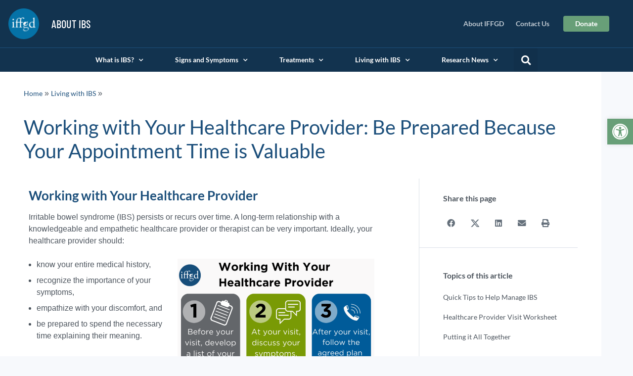

--- FILE ---
content_type: text/html; charset=UTF-8
request_url: https://aboutibs.org/living-with-ibs/your-healthcare-team/
body_size: 54080
content:
<!doctype html>
<html lang="en-US" prefix="og: https://ogp.me/ns#">
<head>
	<meta charset="UTF-8">
	<meta name="viewport" content="width=device-width, initial-scale=1">
	<link rel="profile" href="https://gmpg.org/xfn/11">
	
<!-- Search Engine Optimization by Rank Math PRO - https://rankmath.com/ -->
<title>Working with Your Healthcare Provider: Be Prepared Because Your Appointment Time is Valuable - About IBS</title>
<meta name="description" content="Working with Your Healthcare Provider - IBS persists over time. A long-term relationship with a knowledgeable and empathetic healthcare provider is important."/>
<meta name="robots" content="follow, index, max-snippet:-1, max-video-preview:-1, max-image-preview:large"/>
<link rel="canonical" href="https://aboutibs.org/living-with-ibs/your-healthcare-team/" />
<meta property="og:locale" content="en_US" />
<meta property="og:type" content="article" />
<meta property="og:title" content="Working with Your Healthcare Provider: Be Prepared Because Your Appointment Time is Valuable - About IBS" />
<meta property="og:description" content="Working with Your Healthcare Provider - IBS persists over time. A long-term relationship with a knowledgeable and empathetic healthcare provider is important." />
<meta property="og:url" content="https://aboutibs.org/living-with-ibs/your-healthcare-team/" />
<meta property="og:site_name" content="About IBS" />
<meta property="article:publisher" content="https://www.facebook.com/IFFGD" />
<meta property="og:updated_time" content="2023-11-16T19:58:50+00:00" />
<meta property="og:image" content="https://aboutibs.org/wp-content/uploads/sites/13/Working-With-Your-Healthcare-Provider.png" />
<meta property="og:image:secure_url" content="https://aboutibs.org/wp-content/uploads/sites/13/Working-With-Your-Healthcare-Provider.png" />
<meta property="og:image:width" content="940" />
<meta property="og:image:height" content="788" />
<meta property="og:image:alt" content="Healthcare provider" />
<meta property="og:image:type" content="image/png" />
<meta property="article:published_time" content="2021-03-08T18:55:40+00:00" />
<meta property="article:modified_time" content="2023-11-16T19:58:50+00:00" />
<meta name="twitter:card" content="summary_large_image" />
<meta name="twitter:title" content="Working with Your Healthcare Provider: Be Prepared Because Your Appointment Time is Valuable - About IBS" />
<meta name="twitter:description" content="Working with Your Healthcare Provider - IBS persists over time. A long-term relationship with a knowledgeable and empathetic healthcare provider is important." />
<meta name="twitter:image" content="https://aboutibs.org/wp-content/uploads/sites/13/Working-With-Your-Healthcare-Provider.png" />
<meta name="twitter:label1" content="Time to read" />
<meta name="twitter:data1" content="3 minutes" />
<script type="application/ld+json" class="rank-math-schema-pro">{"@context":"https://schema.org","@graph":[{"@type":"Organization","@id":"https://aboutibs.org/#organization","name":"About IBS","sameAs":["https://www.facebook.com/IFFGD"],"logo":{"@type":"ImageObject","@id":"https://aboutibs.org/#logo","url":"https://aboutibs.org/wp-content/uploads/sites/13/iffgd-site-icon.png","contentUrl":"https://aboutibs.org/wp-content/uploads/sites/13/iffgd-site-icon.png","caption":"About IBS","inLanguage":"en-US","width":"512","height":"512"}},{"@type":"WebSite","@id":"https://aboutibs.org/#website","url":"https://aboutibs.org","name":"About IBS","publisher":{"@id":"https://aboutibs.org/#organization"},"inLanguage":"en-US"},{"@type":"ImageObject","@id":"https://aboutibs.org/wp-content/uploads/sites/13/Working-With-Your-Healthcare-Provider.png","url":"https://aboutibs.org/wp-content/uploads/sites/13/Working-With-Your-Healthcare-Provider.png","width":"200","height":"200","inLanguage":"en-US"},{"@type":"BreadcrumbList","@id":"https://aboutibs.org/living-with-ibs/your-healthcare-team/#breadcrumb","itemListElement":[{"@type":"ListItem","position":"1","item":{"@id":"https://aboutibs.org","name":"Home"}},{"@type":"ListItem","position":"2","item":{"@id":"https://aboutibs.org/living-with-ibs/","name":"Living with IBS"}},{"@type":"ListItem","position":"3","item":{"@id":"https://aboutibs.org/living-with-ibs/your-healthcare-team/","name":"Working with Your Healthcare Provider: Be Prepared Because Your Appointment Time is Valuable"}}]},{"@type":"WebPage","@id":"https://aboutibs.org/living-with-ibs/your-healthcare-team/#webpage","url":"https://aboutibs.org/living-with-ibs/your-healthcare-team/","name":"Working with Your Healthcare Provider: Be Prepared Because Your Appointment Time is Valuable - About IBS","datePublished":"2021-03-08T18:55:40+00:00","dateModified":"2023-11-16T19:58:50+00:00","isPartOf":{"@id":"https://aboutibs.org/#website"},"primaryImageOfPage":{"@id":"https://aboutibs.org/wp-content/uploads/sites/13/Working-With-Your-Healthcare-Provider.png"},"inLanguage":"en-US","breadcrumb":{"@id":"https://aboutibs.org/living-with-ibs/your-healthcare-team/#breadcrumb"}},{"@type":"Person","@id":"https://aboutibs.org/living-with-ibs/your-healthcare-team/#author","name":"IFFGDAdmin","image":{"@type":"ImageObject","@id":"https://secure.gravatar.com/avatar/1efbc5a560c3fe4bbd0862455dddddba?s=96&amp;d=mm&amp;r=g","url":"https://secure.gravatar.com/avatar/1efbc5a560c3fe4bbd0862455dddddba?s=96&amp;d=mm&amp;r=g","caption":"IFFGDAdmin","inLanguage":"en-US"},"sameAs":["https://iffgd.org"],"worksFor":{"@id":"https://aboutibs.org/#organization"}},{"@type":"Article","headline":"Working with Your Healthcare Provider: Be Prepared Because Your Appointment Time is Valuable - About IBS","keywords":"working with your healthcare provider,Working with your IBS doctor,ibs doctor,How do I work with my doctor,IBS physician,therapist,How do I work with my healthcare provider,team,GI doctor,gastroenterologist,Internist,clinician","datePublished":"2021-03-08T18:55:40+00:00","dateModified":"2023-11-16T19:58:50+00:00","author":{"@id":"https://aboutibs.org/living-with-ibs/your-healthcare-team/#author","name":"IFFGDAdmin"},"publisher":{"@id":"https://aboutibs.org/#organization"},"description":"Working with Your Healthcare Provider - IBS persists over time. A long-term relationship with a knowledgeable and empathetic healthcare provider is important.","name":"Working with Your Healthcare Provider: Be Prepared Because Your Appointment Time is Valuable - About IBS","@id":"https://aboutibs.org/living-with-ibs/your-healthcare-team/#richSnippet","isPartOf":{"@id":"https://aboutibs.org/living-with-ibs/your-healthcare-team/#webpage"},"image":{"@id":"https://aboutibs.org/wp-content/uploads/sites/13/Working-With-Your-Healthcare-Provider.png"},"inLanguage":"en-US","mainEntityOfPage":{"@id":"https://aboutibs.org/living-with-ibs/your-healthcare-team/#webpage"}}]}</script>
<!-- /Rank Math WordPress SEO plugin -->

<link rel='dns-prefetch' href='//aboutibs.org' />
<link rel='dns-prefetch' href='//ajax.googleapis.com' />
<link rel="alternate" type="application/rss+xml" title="About IBS &raquo; Feed" href="https://aboutibs.org/feed/" />
<link rel="alternate" type="application/rss+xml" title="About IBS &raquo; Comments Feed" href="https://aboutibs.org/comments/feed/" />
<script>
window._wpemojiSettings = {"baseUrl":"https:\/\/s.w.org\/images\/core\/emoji\/15.0.3\/72x72\/","ext":".png","svgUrl":"https:\/\/s.w.org\/images\/core\/emoji\/15.0.3\/svg\/","svgExt":".svg","source":{"concatemoji":"https:\/\/aboutibs.org\/wp-includes\/js\/wp-emoji-release.min.js?ver=6.6.4"}};
/*! This file is auto-generated */
!function(i,n){var o,s,e;function c(e){try{var t={supportTests:e,timestamp:(new Date).valueOf()};sessionStorage.setItem(o,JSON.stringify(t))}catch(e){}}function p(e,t,n){e.clearRect(0,0,e.canvas.width,e.canvas.height),e.fillText(t,0,0);var t=new Uint32Array(e.getImageData(0,0,e.canvas.width,e.canvas.height).data),r=(e.clearRect(0,0,e.canvas.width,e.canvas.height),e.fillText(n,0,0),new Uint32Array(e.getImageData(0,0,e.canvas.width,e.canvas.height).data));return t.every(function(e,t){return e===r[t]})}function u(e,t,n){switch(t){case"flag":return n(e,"\ud83c\udff3\ufe0f\u200d\u26a7\ufe0f","\ud83c\udff3\ufe0f\u200b\u26a7\ufe0f")?!1:!n(e,"\ud83c\uddfa\ud83c\uddf3","\ud83c\uddfa\u200b\ud83c\uddf3")&&!n(e,"\ud83c\udff4\udb40\udc67\udb40\udc62\udb40\udc65\udb40\udc6e\udb40\udc67\udb40\udc7f","\ud83c\udff4\u200b\udb40\udc67\u200b\udb40\udc62\u200b\udb40\udc65\u200b\udb40\udc6e\u200b\udb40\udc67\u200b\udb40\udc7f");case"emoji":return!n(e,"\ud83d\udc26\u200d\u2b1b","\ud83d\udc26\u200b\u2b1b")}return!1}function f(e,t,n){var r="undefined"!=typeof WorkerGlobalScope&&self instanceof WorkerGlobalScope?new OffscreenCanvas(300,150):i.createElement("canvas"),a=r.getContext("2d",{willReadFrequently:!0}),o=(a.textBaseline="top",a.font="600 32px Arial",{});return e.forEach(function(e){o[e]=t(a,e,n)}),o}function t(e){var t=i.createElement("script");t.src=e,t.defer=!0,i.head.appendChild(t)}"undefined"!=typeof Promise&&(o="wpEmojiSettingsSupports",s=["flag","emoji"],n.supports={everything:!0,everythingExceptFlag:!0},e=new Promise(function(e){i.addEventListener("DOMContentLoaded",e,{once:!0})}),new Promise(function(t){var n=function(){try{var e=JSON.parse(sessionStorage.getItem(o));if("object"==typeof e&&"number"==typeof e.timestamp&&(new Date).valueOf()<e.timestamp+604800&&"object"==typeof e.supportTests)return e.supportTests}catch(e){}return null}();if(!n){if("undefined"!=typeof Worker&&"undefined"!=typeof OffscreenCanvas&&"undefined"!=typeof URL&&URL.createObjectURL&&"undefined"!=typeof Blob)try{var e="postMessage("+f.toString()+"("+[JSON.stringify(s),u.toString(),p.toString()].join(",")+"));",r=new Blob([e],{type:"text/javascript"}),a=new Worker(URL.createObjectURL(r),{name:"wpTestEmojiSupports"});return void(a.onmessage=function(e){c(n=e.data),a.terminate(),t(n)})}catch(e){}c(n=f(s,u,p))}t(n)}).then(function(e){for(var t in e)n.supports[t]=e[t],n.supports.everything=n.supports.everything&&n.supports[t],"flag"!==t&&(n.supports.everythingExceptFlag=n.supports.everythingExceptFlag&&n.supports[t]);n.supports.everythingExceptFlag=n.supports.everythingExceptFlag&&!n.supports.flag,n.DOMReady=!1,n.readyCallback=function(){n.DOMReady=!0}}).then(function(){return e}).then(function(){var e;n.supports.everything||(n.readyCallback(),(e=n.source||{}).concatemoji?t(e.concatemoji):e.wpemoji&&e.twemoji&&(t(e.twemoji),t(e.wpemoji)))}))}((window,document),window._wpemojiSettings);
</script>
<style id='wp-emoji-styles-inline-css'>

	img.wp-smiley, img.emoji {
		display: inline !important;
		border: none !important;
		box-shadow: none !important;
		height: 1em !important;
		width: 1em !important;
		margin: 0 0.07em !important;
		vertical-align: -0.1em !important;
		background: none !important;
		padding: 0 !important;
	}
</style>
<link rel='stylesheet' id='wp-block-library-css' href='https://aboutibs.org/wp-includes/css/dist/block-library/style.min.css?ver=6.6.4' media='all' />
<style id='pdfemb-pdf-embedder-viewer-style-inline-css'>
.wp-block-pdfemb-pdf-embedder-viewer{max-width:none}

</style>
<link rel='stylesheet' id='wpmf-gallery-popup-style-css' href='https://aboutibs.org/wp-content/plugins/wp-media-folder/assets/css/display-gallery/magnific-popup.css?ver=6.1.9' media='all' />
<style id='global-styles-inline-css'>
:root{--wp--preset--aspect-ratio--square: 1;--wp--preset--aspect-ratio--4-3: 4/3;--wp--preset--aspect-ratio--3-4: 3/4;--wp--preset--aspect-ratio--3-2: 3/2;--wp--preset--aspect-ratio--2-3: 2/3;--wp--preset--aspect-ratio--16-9: 16/9;--wp--preset--aspect-ratio--9-16: 9/16;--wp--preset--color--black: #000000;--wp--preset--color--cyan-bluish-gray: #abb8c3;--wp--preset--color--white: #ffffff;--wp--preset--color--pale-pink: #f78da7;--wp--preset--color--vivid-red: #cf2e2e;--wp--preset--color--luminous-vivid-orange: #ff6900;--wp--preset--color--luminous-vivid-amber: #fcb900;--wp--preset--color--light-green-cyan: #7bdcb5;--wp--preset--color--vivid-green-cyan: #00d084;--wp--preset--color--pale-cyan-blue: #8ed1fc;--wp--preset--color--vivid-cyan-blue: #0693e3;--wp--preset--color--vivid-purple: #9b51e0;--wp--preset--gradient--vivid-cyan-blue-to-vivid-purple: linear-gradient(135deg,rgba(6,147,227,1) 0%,rgb(155,81,224) 100%);--wp--preset--gradient--light-green-cyan-to-vivid-green-cyan: linear-gradient(135deg,rgb(122,220,180) 0%,rgb(0,208,130) 100%);--wp--preset--gradient--luminous-vivid-amber-to-luminous-vivid-orange: linear-gradient(135deg,rgba(252,185,0,1) 0%,rgba(255,105,0,1) 100%);--wp--preset--gradient--luminous-vivid-orange-to-vivid-red: linear-gradient(135deg,rgba(255,105,0,1) 0%,rgb(207,46,46) 100%);--wp--preset--gradient--very-light-gray-to-cyan-bluish-gray: linear-gradient(135deg,rgb(238,238,238) 0%,rgb(169,184,195) 100%);--wp--preset--gradient--cool-to-warm-spectrum: linear-gradient(135deg,rgb(74,234,220) 0%,rgb(151,120,209) 20%,rgb(207,42,186) 40%,rgb(238,44,130) 60%,rgb(251,105,98) 80%,rgb(254,248,76) 100%);--wp--preset--gradient--blush-light-purple: linear-gradient(135deg,rgb(255,206,236) 0%,rgb(152,150,240) 100%);--wp--preset--gradient--blush-bordeaux: linear-gradient(135deg,rgb(254,205,165) 0%,rgb(254,45,45) 50%,rgb(107,0,62) 100%);--wp--preset--gradient--luminous-dusk: linear-gradient(135deg,rgb(255,203,112) 0%,rgb(199,81,192) 50%,rgb(65,88,208) 100%);--wp--preset--gradient--pale-ocean: linear-gradient(135deg,rgb(255,245,203) 0%,rgb(182,227,212) 50%,rgb(51,167,181) 100%);--wp--preset--gradient--electric-grass: linear-gradient(135deg,rgb(202,248,128) 0%,rgb(113,206,126) 100%);--wp--preset--gradient--midnight: linear-gradient(135deg,rgb(2,3,129) 0%,rgb(40,116,252) 100%);--wp--preset--font-size--small: 13px;--wp--preset--font-size--medium: 20px;--wp--preset--font-size--large: 36px;--wp--preset--font-size--x-large: 42px;--wp--preset--spacing--20: 0.44rem;--wp--preset--spacing--30: 0.67rem;--wp--preset--spacing--40: 1rem;--wp--preset--spacing--50: 1.5rem;--wp--preset--spacing--60: 2.25rem;--wp--preset--spacing--70: 3.38rem;--wp--preset--spacing--80: 5.06rem;--wp--preset--shadow--natural: 6px 6px 9px rgba(0, 0, 0, 0.2);--wp--preset--shadow--deep: 12px 12px 50px rgba(0, 0, 0, 0.4);--wp--preset--shadow--sharp: 6px 6px 0px rgba(0, 0, 0, 0.2);--wp--preset--shadow--outlined: 6px 6px 0px -3px rgba(255, 255, 255, 1), 6px 6px rgba(0, 0, 0, 1);--wp--preset--shadow--crisp: 6px 6px 0px rgba(0, 0, 0, 1);}:root { --wp--style--global--content-size: 800px;--wp--style--global--wide-size: 1200px; }:where(body) { margin: 0; }.wp-site-blocks > .alignleft { float: left; margin-right: 2em; }.wp-site-blocks > .alignright { float: right; margin-left: 2em; }.wp-site-blocks > .aligncenter { justify-content: center; margin-left: auto; margin-right: auto; }:where(.wp-site-blocks) > * { margin-block-start: 24px; margin-block-end: 0; }:where(.wp-site-blocks) > :first-child { margin-block-start: 0; }:where(.wp-site-blocks) > :last-child { margin-block-end: 0; }:root { --wp--style--block-gap: 24px; }:root :where(.is-layout-flow) > :first-child{margin-block-start: 0;}:root :where(.is-layout-flow) > :last-child{margin-block-end: 0;}:root :where(.is-layout-flow) > *{margin-block-start: 24px;margin-block-end: 0;}:root :where(.is-layout-constrained) > :first-child{margin-block-start: 0;}:root :where(.is-layout-constrained) > :last-child{margin-block-end: 0;}:root :where(.is-layout-constrained) > *{margin-block-start: 24px;margin-block-end: 0;}:root :where(.is-layout-flex){gap: 24px;}:root :where(.is-layout-grid){gap: 24px;}.is-layout-flow > .alignleft{float: left;margin-inline-start: 0;margin-inline-end: 2em;}.is-layout-flow > .alignright{float: right;margin-inline-start: 2em;margin-inline-end: 0;}.is-layout-flow > .aligncenter{margin-left: auto !important;margin-right: auto !important;}.is-layout-constrained > .alignleft{float: left;margin-inline-start: 0;margin-inline-end: 2em;}.is-layout-constrained > .alignright{float: right;margin-inline-start: 2em;margin-inline-end: 0;}.is-layout-constrained > .aligncenter{margin-left: auto !important;margin-right: auto !important;}.is-layout-constrained > :where(:not(.alignleft):not(.alignright):not(.alignfull)){max-width: var(--wp--style--global--content-size);margin-left: auto !important;margin-right: auto !important;}.is-layout-constrained > .alignwide{max-width: var(--wp--style--global--wide-size);}body .is-layout-flex{display: flex;}.is-layout-flex{flex-wrap: wrap;align-items: center;}.is-layout-flex > :is(*, div){margin: 0;}body .is-layout-grid{display: grid;}.is-layout-grid > :is(*, div){margin: 0;}body{padding-top: 0px;padding-right: 0px;padding-bottom: 0px;padding-left: 0px;}a:where(:not(.wp-element-button)){text-decoration: underline;}:root :where(.wp-element-button, .wp-block-button__link){background-color: #32373c;border-width: 0;color: #fff;font-family: inherit;font-size: inherit;line-height: inherit;padding: calc(0.667em + 2px) calc(1.333em + 2px);text-decoration: none;}.has-black-color{color: var(--wp--preset--color--black) !important;}.has-cyan-bluish-gray-color{color: var(--wp--preset--color--cyan-bluish-gray) !important;}.has-white-color{color: var(--wp--preset--color--white) !important;}.has-pale-pink-color{color: var(--wp--preset--color--pale-pink) !important;}.has-vivid-red-color{color: var(--wp--preset--color--vivid-red) !important;}.has-luminous-vivid-orange-color{color: var(--wp--preset--color--luminous-vivid-orange) !important;}.has-luminous-vivid-amber-color{color: var(--wp--preset--color--luminous-vivid-amber) !important;}.has-light-green-cyan-color{color: var(--wp--preset--color--light-green-cyan) !important;}.has-vivid-green-cyan-color{color: var(--wp--preset--color--vivid-green-cyan) !important;}.has-pale-cyan-blue-color{color: var(--wp--preset--color--pale-cyan-blue) !important;}.has-vivid-cyan-blue-color{color: var(--wp--preset--color--vivid-cyan-blue) !important;}.has-vivid-purple-color{color: var(--wp--preset--color--vivid-purple) !important;}.has-black-background-color{background-color: var(--wp--preset--color--black) !important;}.has-cyan-bluish-gray-background-color{background-color: var(--wp--preset--color--cyan-bluish-gray) !important;}.has-white-background-color{background-color: var(--wp--preset--color--white) !important;}.has-pale-pink-background-color{background-color: var(--wp--preset--color--pale-pink) !important;}.has-vivid-red-background-color{background-color: var(--wp--preset--color--vivid-red) !important;}.has-luminous-vivid-orange-background-color{background-color: var(--wp--preset--color--luminous-vivid-orange) !important;}.has-luminous-vivid-amber-background-color{background-color: var(--wp--preset--color--luminous-vivid-amber) !important;}.has-light-green-cyan-background-color{background-color: var(--wp--preset--color--light-green-cyan) !important;}.has-vivid-green-cyan-background-color{background-color: var(--wp--preset--color--vivid-green-cyan) !important;}.has-pale-cyan-blue-background-color{background-color: var(--wp--preset--color--pale-cyan-blue) !important;}.has-vivid-cyan-blue-background-color{background-color: var(--wp--preset--color--vivid-cyan-blue) !important;}.has-vivid-purple-background-color{background-color: var(--wp--preset--color--vivid-purple) !important;}.has-black-border-color{border-color: var(--wp--preset--color--black) !important;}.has-cyan-bluish-gray-border-color{border-color: var(--wp--preset--color--cyan-bluish-gray) !important;}.has-white-border-color{border-color: var(--wp--preset--color--white) !important;}.has-pale-pink-border-color{border-color: var(--wp--preset--color--pale-pink) !important;}.has-vivid-red-border-color{border-color: var(--wp--preset--color--vivid-red) !important;}.has-luminous-vivid-orange-border-color{border-color: var(--wp--preset--color--luminous-vivid-orange) !important;}.has-luminous-vivid-amber-border-color{border-color: var(--wp--preset--color--luminous-vivid-amber) !important;}.has-light-green-cyan-border-color{border-color: var(--wp--preset--color--light-green-cyan) !important;}.has-vivid-green-cyan-border-color{border-color: var(--wp--preset--color--vivid-green-cyan) !important;}.has-pale-cyan-blue-border-color{border-color: var(--wp--preset--color--pale-cyan-blue) !important;}.has-vivid-cyan-blue-border-color{border-color: var(--wp--preset--color--vivid-cyan-blue) !important;}.has-vivid-purple-border-color{border-color: var(--wp--preset--color--vivid-purple) !important;}.has-vivid-cyan-blue-to-vivid-purple-gradient-background{background: var(--wp--preset--gradient--vivid-cyan-blue-to-vivid-purple) !important;}.has-light-green-cyan-to-vivid-green-cyan-gradient-background{background: var(--wp--preset--gradient--light-green-cyan-to-vivid-green-cyan) !important;}.has-luminous-vivid-amber-to-luminous-vivid-orange-gradient-background{background: var(--wp--preset--gradient--luminous-vivid-amber-to-luminous-vivid-orange) !important;}.has-luminous-vivid-orange-to-vivid-red-gradient-background{background: var(--wp--preset--gradient--luminous-vivid-orange-to-vivid-red) !important;}.has-very-light-gray-to-cyan-bluish-gray-gradient-background{background: var(--wp--preset--gradient--very-light-gray-to-cyan-bluish-gray) !important;}.has-cool-to-warm-spectrum-gradient-background{background: var(--wp--preset--gradient--cool-to-warm-spectrum) !important;}.has-blush-light-purple-gradient-background{background: var(--wp--preset--gradient--blush-light-purple) !important;}.has-blush-bordeaux-gradient-background{background: var(--wp--preset--gradient--blush-bordeaux) !important;}.has-luminous-dusk-gradient-background{background: var(--wp--preset--gradient--luminous-dusk) !important;}.has-pale-ocean-gradient-background{background: var(--wp--preset--gradient--pale-ocean) !important;}.has-electric-grass-gradient-background{background: var(--wp--preset--gradient--electric-grass) !important;}.has-midnight-gradient-background{background: var(--wp--preset--gradient--midnight) !important;}.has-small-font-size{font-size: var(--wp--preset--font-size--small) !important;}.has-medium-font-size{font-size: var(--wp--preset--font-size--medium) !important;}.has-large-font-size{font-size: var(--wp--preset--font-size--large) !important;}.has-x-large-font-size{font-size: var(--wp--preset--font-size--x-large) !important;}
:root :where(.wp-block-pullquote){font-size: 1.5em;line-height: 1.6;}
</style>
<link rel='stylesheet' id='pojo-a11y-css' href='https://aboutibs.org/wp-content/plugins/pojo-accessibility/modules/legacy/assets/css/style.min.css?ver=1.0.0' media='all' />
<link rel='stylesheet' id='hello-elementor-css' href='https://aboutibs.org/wp-content/themes/hello-elementor/assets/css/reset.css?ver=3.4.5' media='all' />
<link rel='stylesheet' id='hello-elementor-theme-style-css' href='https://aboutibs.org/wp-content/themes/hello-elementor/assets/css/theme.css?ver=3.4.5' media='all' />
<link rel='stylesheet' id='hello-elementor-header-footer-css' href='https://aboutibs.org/wp-content/themes/hello-elementor/assets/css/header-footer.css?ver=3.4.5' media='all' />
<link rel='stylesheet' id='elementor-frontend-css' href='https://aboutibs.org/wp-content/plugins/elementor/assets/css/frontend.min.css?ver=3.34.3' media='all' />
<link rel='stylesheet' id='widget-image-css' href='https://aboutibs.org/wp-content/plugins/elementor/assets/css/widget-image.min.css?ver=3.34.3' media='all' />
<link rel='stylesheet' id='widget-heading-css' href='https://aboutibs.org/wp-content/plugins/elementor/assets/css/widget-heading.min.css?ver=3.34.3' media='all' />
<link rel='stylesheet' id='widget-nav-menu-css' href='https://aboutibs.org/wp-content/plugins/elementor-pro/assets/css/widget-nav-menu.min.css?ver=3.33.2' media='all' />
<link rel='stylesheet' id='widget-search-form-css' href='https://aboutibs.org/wp-content/plugins/elementor-pro/assets/css/widget-search-form.min.css?ver=3.33.2' media='all' />
<link rel='stylesheet' id='elementor-icons-shared-0-css' href='https://aboutibs.org/wp-content/plugins/elementor/assets/lib/font-awesome/css/fontawesome.min.css?ver=5.15.3' media='all' />
<link rel='stylesheet' id='elementor-icons-fa-solid-css' href='https://aboutibs.org/wp-content/plugins/elementor/assets/lib/font-awesome/css/solid.min.css?ver=5.15.3' media='all' />
<link rel='stylesheet' id='widget-spacer-css' href='https://aboutibs.org/wp-content/plugins/elementor/assets/css/widget-spacer.min.css?ver=3.34.3' media='all' />
<link rel='stylesheet' id='widget-icon-list-css' href='https://aboutibs.org/wp-content/plugins/elementor/assets/css/widget-icon-list.min.css?ver=3.34.3' media='all' />
<link rel='stylesheet' id='widget-social-icons-css' href='https://aboutibs.org/wp-content/plugins/elementor/assets/css/widget-social-icons.min.css?ver=3.34.3' media='all' />
<link rel='stylesheet' id='e-apple-webkit-css' href='https://aboutibs.org/wp-content/plugins/elementor/assets/css/conditionals/apple-webkit.min.css?ver=3.34.3' media='all' />
<link rel='stylesheet' id='widget-share-buttons-css' href='https://aboutibs.org/wp-content/plugins/elementor-pro/assets/css/widget-share-buttons.min.css?ver=3.33.2' media='all' />
<link rel='stylesheet' id='elementor-icons-fa-brands-css' href='https://aboutibs.org/wp-content/plugins/elementor/assets/lib/font-awesome/css/brands.min.css?ver=5.15.3' media='all' />
<link rel='stylesheet' id='widget-table-of-contents-css' href='https://aboutibs.org/wp-content/plugins/elementor-pro/assets/css/widget-table-of-contents.min.css?ver=3.33.2' media='all' />
<link rel='stylesheet' id='swiper-css' href='https://aboutibs.org/wp-content/plugins/elementor/assets/lib/swiper/v8/css/swiper.min.css?ver=8.4.5' media='all' />
<link rel='stylesheet' id='e-swiper-css' href='https://aboutibs.org/wp-content/plugins/elementor/assets/css/conditionals/e-swiper.min.css?ver=3.34.3' media='all' />
<link rel='stylesheet' id='widget-posts-css' href='https://aboutibs.org/wp-content/plugins/elementor-pro/assets/css/widget-posts.min.css?ver=3.33.2' media='all' />
<link rel='stylesheet' id='elementor-icons-css' href='https://aboutibs.org/wp-content/plugins/elementor/assets/lib/eicons/css/elementor-icons.min.css?ver=5.46.0' media='all' />
<link rel='stylesheet' id='elementor-post-10-css' href='https://aboutibs.org/wp-content/uploads/sites/13/elementor/css/post-10.css?ver=1764592096' media='all' />
<link rel='stylesheet' id='uael-frontend-css' href='https://aboutibs.org/wp-content/plugins/ultimate-elementor/assets/min-css/uael-frontend.min.css?ver=1.42.3' media='all' />
<link rel='stylesheet' id='uael-teammember-social-icons-css' href='https://aboutibs.org/wp-content/plugins/elementor/assets/css/widget-social-icons.min.css?ver=3.24.0' media='all' />
<link rel='stylesheet' id='uael-social-share-icons-brands-css' href='https://aboutibs.org/wp-content/plugins/elementor/assets/lib/font-awesome/css/brands.css?ver=5.15.3' media='all' />
<link rel='stylesheet' id='uael-social-share-icons-fontawesome-css' href='https://aboutibs.org/wp-content/plugins/elementor/assets/lib/font-awesome/css/fontawesome.css?ver=5.15.3' media='all' />
<link rel='stylesheet' id='uael-nav-menu-icons-css' href='https://aboutibs.org/wp-content/plugins/elementor/assets/lib/font-awesome/css/solid.css?ver=5.15.3' media='all' />
<link rel='stylesheet' id='widget-image-carousel-css' href='https://aboutibs.org/wp-content/plugins/elementor/assets/css/widget-image-carousel.min.css?ver=3.34.3' media='all' />
<link rel='stylesheet' id='elementor-post-1239-css' href='https://aboutibs.org/wp-content/uploads/sites/13/elementor/css/post-1239.css?ver=1764603559' media='all' />
<link rel='stylesheet' id='elementor-post-63-css' href='https://aboutibs.org/wp-content/uploads/sites/13/elementor/css/post-63.css?ver=1764592096' media='all' />
<link rel='stylesheet' id='elementor-post-94-css' href='https://aboutibs.org/wp-content/uploads/sites/13/elementor/css/post-94.css?ver=1767355280' media='all' />
<link rel='stylesheet' id='elementor-post-335-css' href='https://aboutibs.org/wp-content/uploads/sites/13/elementor/css/post-335.css?ver=1764592097' media='all' />
<link rel='stylesheet' id='searchwp-forms-css' href='https://aboutibs.org/wp-content/plugins/searchwp/assets/css/frontend/search-forms.min.css?ver=4.5.6' media='all' />
<link rel='stylesheet' id='hello-elementor-child-style-css' href='https://aboutibs.org/wp-content/themes/hello-theme-child-master/style.css?ver=1.0.0' media='all' />
<link rel='stylesheet' id='elementor-gf-local-barlowcondensed-css' href='https://aboutibs.org/wp-content/uploads/sites/13/elementor/google-fonts/css/barlowcondensed.css?ver=1742319023' media='all' />
<link rel='stylesheet' id='elementor-gf-local-lato-css' href='https://aboutibs.org/wp-content/uploads/sites/13/elementor/google-fonts/css/lato.css?ver=1742319024' media='all' />
<script src="https://aboutibs.org/wp-includes/js/jquery/jquery.min.js?ver=3.7.1" id="jquery-core-js"></script>
<script src="https://aboutibs.org/wp-includes/js/jquery/jquery-migrate.min.js?ver=3.4.1" id="jquery-migrate-js"></script>
<script id="nfpaypal_nfpluginsettings-js-extra">
var nfpaypal_nfpluginsettings = {"clearLogRestUrl":"https:\/\/aboutibs.org\/wp-json\/ninja-forms-paypal\/v1\/debug-log\/delete-all","clearLogButtonId":"nfpaypal_clear_debug_logger","downloadLogRestUrl":"https:\/\/aboutibs.org\/wp-json\/ninja-forms-paypal\/v1\/debug-log\/get-all","downloadLogButtonId":"nfpaypal_download_debug_logger","_wpnonce":"d934463dac"};
</script>
<script src="https://aboutibs.org/wp-content/plugins/ninja-forms-paypal/assets/js/nfpluginsettings.js?ver=3.1" id="nfpaypal_nfpluginsettings-js"></script>
<script id="stripe_nfpluginsettings-js-extra">
var stripe_nfpluginsettings = {"clearLogRestUrl":"https:\/\/aboutibs.org\/wp-json\/ninja-forms-stripe\/v1\/debug-log\/delete-all","clearLogButtonId":"stripe_clear_debug_logger","downloadLogRestUrl":"https:\/\/aboutibs.org\/wp-json\/ninja-forms-stripe\/v1\/debug-log\/get-all","downloadLogButtonId":"stripe_download_debug_logger","_wpnonce":"d934463dac"};
</script>
<script src="https://aboutibs.org/wp-content/plugins/ninja-forms-stripe/assets/js/nfpluginsettings.js?ver=3.2.8" id="stripe_nfpluginsettings-js"></script>
<link rel="https://api.w.org/" href="https://aboutibs.org/wp-json/" /><link rel="alternate" title="JSON" type="application/json" href="https://aboutibs.org/wp-json/wp/v2/pages/1239" /><link rel="EditURI" type="application/rsd+xml" title="RSD" href="https://aboutibs.org/xmlrpc.php?rsd" />
<meta name="generator" content="WordPress 6.6.4" />
<link rel='shortlink' href='https://aboutibs.org/?p=1239' />
<link rel="alternate" title="oEmbed (JSON)" type="application/json+oembed" href="https://aboutibs.org/wp-json/oembed/1.0/embed?url=https%3A%2F%2Faboutibs.org%2Fliving-with-ibs%2Fyour-healthcare-team%2F" />
<link rel="alternate" title="oEmbed (XML)" type="text/xml+oembed" href="https://aboutibs.org/wp-json/oembed/1.0/embed?url=https%3A%2F%2Faboutibs.org%2Fliving-with-ibs%2Fyour-healthcare-team%2F&#038;format=xml" />
<style type="text/css">
#pojo-a11y-toolbar .pojo-a11y-toolbar-toggle a{ background-color: #689f78;	color: #ffffff;}
#pojo-a11y-toolbar .pojo-a11y-toolbar-overlay, #pojo-a11y-toolbar .pojo-a11y-toolbar-overlay ul.pojo-a11y-toolbar-items.pojo-a11y-links{ border-color: #689f78;}
body.pojo-a11y-focusable a:focus{ outline-style: dashed !important;	outline-width: 1px !important;	outline-color: #FF0000 !important;}
#pojo-a11y-toolbar{ top: 240px !important;}
#pojo-a11y-toolbar .pojo-a11y-toolbar-overlay{ background-color: #ffffff;}
#pojo-a11y-toolbar .pojo-a11y-toolbar-overlay ul.pojo-a11y-toolbar-items li.pojo-a11y-toolbar-item a, #pojo-a11y-toolbar .pojo-a11y-toolbar-overlay p.pojo-a11y-toolbar-title{ color: #4c545d;}
#pojo-a11y-toolbar .pojo-a11y-toolbar-overlay ul.pojo-a11y-toolbar-items li.pojo-a11y-toolbar-item a.active{ background-color: #1c4f7b;	color: #ffffff;}
@media (max-width: 767px) { #pojo-a11y-toolbar { top: 96px !important; } }</style><meta name="description" content="Working with Your Healthcare Provider-  Irritable bowel syndrome (IBS) persists or recurs over time. A long-term relationship with a knowledgeable and empathetic healthcare provider or therapist can be very important. Ideally, your healthcare provider should:">
<meta name="generator" content="Elementor 3.34.3; features: additional_custom_breakpoints; settings: css_print_method-external, google_font-enabled, font_display-auto">
			<style>
				.e-con.e-parent:nth-of-type(n+4):not(.e-lazyloaded):not(.e-no-lazyload),
				.e-con.e-parent:nth-of-type(n+4):not(.e-lazyloaded):not(.e-no-lazyload) * {
					background-image: none !important;
				}
				@media screen and (max-height: 1024px) {
					.e-con.e-parent:nth-of-type(n+3):not(.e-lazyloaded):not(.e-no-lazyload),
					.e-con.e-parent:nth-of-type(n+3):not(.e-lazyloaded):not(.e-no-lazyload) * {
						background-image: none !important;
					}
				}
				@media screen and (max-height: 640px) {
					.e-con.e-parent:nth-of-type(n+2):not(.e-lazyloaded):not(.e-no-lazyload),
					.e-con.e-parent:nth-of-type(n+2):not(.e-lazyloaded):not(.e-no-lazyload) * {
						background-image: none !important;
					}
				}
			</style>
			<script id="google_gtagjs" src="https://www.googletagmanager.com/gtag/js?id=G-LWPRB9MNZN" async></script>
<script id="google_gtagjs-inline">
window.dataLayer = window.dataLayer || [];function gtag(){dataLayer.push(arguments);}gtag('js', new Date());gtag('config', 'G-LWPRB9MNZN', {} );
</script>
<link rel="icon" href="https://aboutibs.org/wp-content/uploads/sites/13/iffgd-site-icon-150x150.png" sizes="32x32" />
<link rel="icon" href="https://aboutibs.org/wp-content/uploads/sites/13/iffgd-site-icon-300x300.png" sizes="192x192" />
<link rel="apple-touch-icon" href="https://aboutibs.org/wp-content/uploads/sites/13/iffgd-site-icon-300x300.png" />
<meta name="msapplication-TileImage" content="https://aboutibs.org/wp-content/uploads/sites/13/iffgd-site-icon-300x300.png" />
		<style id="wp-custom-css">
			#pojo-a11y-toolbar {font-family:"Lato", sans-serif;font-size:1rem;}
#pojo-a11y-toolbar .pojo-a11y-toolbar-overlay ul.pojo-a11y-toolbar-items li.pojo-a11y-toolbar-item a {font-size:100%;text-decoration:none;}
@media screen and (min-width:1025px) {.mobile-only-nav-item {display:none!important;} }

/* Update Twitter icon to X */
.fa-twitter::before {
	content: url('https://iffgd.org/wp-content/uploads/new-x-logo.svg')!important;
	display:inline-block;
	position:relative;
	top:2px;
	min-width:13px!important;
	max-height:16.5px!important;
}		</style>
		</head>
<body class="page-template-default page page-id-1239 page-parent page-child parent-pageid-1193 wp-custom-logo wp-embed-responsive hello-elementor-default elementor-default elementor-kit-10 elementor-page elementor-page-1239 elementor-page-335">


<a class="skip-link screen-reader-text" href="#content">Skip to content</a>

		<header data-elementor-type="header" data-elementor-id="63" class="elementor elementor-63 elementor-location-header" data-elementor-post-type="elementor_library">
					<section class="elementor-section elementor-top-section elementor-element elementor-element-358bcc40 elementor-section-full_width elementor-section-height-default elementor-section-height-default" data-id="358bcc40" data-element_type="section" data-settings="{&quot;background_background&quot;:&quot;classic&quot;}">
						<div class="elementor-container elementor-column-gap-default">
					<div class="elementor-column elementor-col-100 elementor-top-column elementor-element elementor-element-26393a07" data-id="26393a07" data-element_type="column" data-settings="{&quot;background_background&quot;:&quot;classic&quot;}">
			<div class="elementor-widget-wrap elementor-element-populated">
						<section class="elementor-section elementor-inner-section elementor-element elementor-element-65296689 elementor-section-content-middle elementor-section-boxed elementor-section-height-default elementor-section-height-default" data-id="65296689" data-element_type="section">
						<div class="elementor-container elementor-column-gap-default">
					<div class="elementor-column elementor-col-50 elementor-inner-column elementor-element elementor-element-229b222e" data-id="229b222e" data-element_type="column">
			<div class="elementor-widget-wrap elementor-element-populated">
						<div class="elementor-element elementor-element-9edd25f elementor-widget__width-auto elementor-widget elementor-widget-theme-site-logo elementor-widget-image" data-id="9edd25f" data-element_type="widget" data-widget_type="theme-site-logo.default">
				<div class="elementor-widget-container">
											<a href="https://aboutibs.org">
			<img width="130" height="130" src="https://aboutibs.org/wp-content/uploads/sites/13/iffgd-logo-main.png" class="attachment-full size-full wp-image-44" alt="IFFGD" />				</a>
											</div>
				</div>
				<div class="elementor-element elementor-element-25c7a852 elementor-widget__width-auto elementor-widget-mobile__width-auto elementor-widget-tablet__width-auto elementor-widget elementor-widget-heading" data-id="25c7a852" data-element_type="widget" data-widget_type="heading.default">
				<div class="elementor-widget-container">
					<div class="elementor-heading-title elementor-size-default">About IBS</div>				</div>
				</div>
					</div>
		</div>
				<div class="elementor-column elementor-col-50 elementor-inner-column elementor-element elementor-element-57408490 elementor-hidden-phone elementor-hidden-tablet" data-id="57408490" data-element_type="column">
			<div class="elementor-widget-wrap elementor-element-populated">
						<div class="elementor-element elementor-element-43818dd0 elementor-widget__width-auto elementor-nav-menu__align-end elementor-nav-menu--dropdown-none elementor-widget elementor-widget-nav-menu" data-id="43818dd0" data-element_type="widget" data-settings="{&quot;submenu_icon&quot;:{&quot;value&quot;:&quot;&lt;i class=\&quot;\&quot; aria-hidden=\&quot;true\&quot;&gt;&lt;\/i&gt;&quot;,&quot;library&quot;:&quot;&quot;},&quot;layout&quot;:&quot;horizontal&quot;}" data-widget_type="nav-menu.default">
				<div class="elementor-widget-container">
								<nav aria-label="Menu" class="elementor-nav-menu--main elementor-nav-menu__container elementor-nav-menu--layout-horizontal e--pointer-none">
				<ul id="menu-1-43818dd0" class="elementor-nav-menu"><li class="menu-item menu-item-type-post_type menu-item-object-page menu-item-1300"><a href="https://aboutibs.org/about-iffgd/" class="elementor-item">About IFFGD</a></li>
<li class="menu-item menu-item-type-custom menu-item-object-custom menu-item-435"><a href="https://iffgd.org/contact-us" class="elementor-item">Contact Us</a></li>
</ul>			</nav>
						<nav class="elementor-nav-menu--dropdown elementor-nav-menu__container" aria-hidden="true">
				<ul id="menu-2-43818dd0" class="elementor-nav-menu"><li class="menu-item menu-item-type-post_type menu-item-object-page menu-item-1300"><a href="https://aboutibs.org/about-iffgd/" class="elementor-item" tabindex="-1">About IFFGD</a></li>
<li class="menu-item menu-item-type-custom menu-item-object-custom menu-item-435"><a href="https://iffgd.org/contact-us" class="elementor-item" tabindex="-1">Contact Us</a></li>
</ul>			</nav>
						</div>
				</div>
				<div class="elementor-element elementor-element-6ea16fd0 elementor-align-right elementor-widget__width-auto elementor-widget elementor-widget-button" data-id="6ea16fd0" data-element_type="widget" data-widget_type="button.default">
				<div class="elementor-widget-container">
									<div class="elementor-button-wrapper">
					<a class="elementor-button elementor-button-link elementor-size-sm" href="http://iffgd.org/get-involved/make-a-donation">
						<span class="elementor-button-content-wrapper">
									<span class="elementor-button-text">Donate</span>
					</span>
					</a>
				</div>
								</div>
				</div>
					</div>
		</div>
					</div>
		</section>
				<div class="elementor-element elementor-element-444a0da8 elementor-nav-menu__align-center elementor-widget__width-auto elementor-nav-menu--stretch elementor-nav-menu--dropdown-tablet elementor-nav-menu__text-align-aside elementor-nav-menu--toggle elementor-nav-menu--burger elementor-widget elementor-widget-nav-menu" data-id="444a0da8" data-element_type="widget" data-settings="{&quot;full_width&quot;:&quot;stretch&quot;,&quot;submenu_icon&quot;:{&quot;value&quot;:&quot;&lt;i class=\&quot;fas fa-chevron-down\&quot; aria-hidden=\&quot;true\&quot;&gt;&lt;\/i&gt;&quot;,&quot;library&quot;:&quot;fa-solid&quot;},&quot;layout&quot;:&quot;horizontal&quot;,&quot;toggle&quot;:&quot;burger&quot;}" data-widget_type="nav-menu.default">
				<div class="elementor-widget-container">
								<nav aria-label="Menu" class="elementor-nav-menu--main elementor-nav-menu__container elementor-nav-menu--layout-horizontal e--pointer-underline e--animation-fade">
				<ul id="menu-1-444a0da8" class="elementor-nav-menu"><li class="menu-item menu-item-type-post_type menu-item-object-page menu-item-has-children menu-item-1337"><a rel="page" href="https://aboutibs.org/what-is-ibs/" class="elementor-item">What is IBS?</a>
<ul class="sub-menu elementor-nav-menu--dropdown">
	<li class="menu-item menu-item-type-post_type menu-item-object-page menu-item-1349"><a rel="page" href="https://aboutibs.org/what-is-ibs/what-causes-ibs/" class="elementor-sub-item">Causes of IBS</a></li>
	<li class="menu-item menu-item-type-post_type menu-item-object-page menu-item-1353"><a rel="page" href="https://aboutibs.org/what-is-ibs/post-infectious-ibs/" class="elementor-sub-item">Post Infectious IBS</a></li>
	<li class="menu-item menu-item-type-post_type menu-item-object-page menu-item-has-children menu-item-1350"><a rel="page" href="https://aboutibs.org/what-is-ibs/diagnosis-of-ibs/" class="elementor-sub-item">How is IBS diagnosed?</a>
	<ul class="sub-menu elementor-nav-menu--dropdown">
		<li class="menu-item menu-item-type-post_type menu-item-object-page menu-item-1384"><a rel="page" href="https://aboutibs.org/what-is-ibs/diagnosis-of-ibs/testing-in-ibs/" class="elementor-sub-item">Testing in IBS</a></li>
	</ul>
</li>
	<li class="menu-item menu-item-type-post_type menu-item-object-page menu-item-1341"><a rel="page" href="https://aboutibs.org/what-is-ibs/faq-about-ibs/" class="elementor-sub-item">FAQ About IBS</a></li>
	<li class="menu-item menu-item-type-post_type menu-item-object-page menu-item-3460"><a href="https://aboutibs.org/what-is-ibs/ibs-and-your-gut/" class="elementor-sub-item">IBS and Your Gut</a></li>
	<li class="menu-item menu-item-type-post_type menu-item-object-page menu-item-has-children menu-item-1356"><a rel="page" href="https://aboutibs.org/what-is-ibs/psychological-factors-and-ibs/" class="elementor-sub-item">Psychological Factors and IBS: How Stress, Anxiety, and Mental Health Affect IBS</a>
	<ul class="sub-menu elementor-nav-menu--dropdown">
		<li class="menu-item menu-item-type-post_type menu-item-object-page menu-item-1357"><a rel="page" href="https://aboutibs.org/what-is-ibs/psychological-factors-and-ibs/stress-and-ibs/" class="elementor-sub-item">Stress and IBS</a></li>
	</ul>
</li>
	<li class="menu-item menu-item-type-post_type menu-item-object-page menu-item-1342"><a rel="page" href="https://aboutibs.org/what-is-ibs/facts-about-ibs/" class="elementor-sub-item">Facts About IBS</a></li>
	<li class="menu-item menu-item-type-post_type menu-item-object-page menu-item-3459"><a href="https://aboutibs.org/what-is-ibs/ibs-in-women/" class="elementor-sub-item">IBS in Women</a></li>
	<li class="menu-item menu-item-type-post_type menu-item-object-page menu-item-1338"><a rel="page" href="https://aboutibs.org/what-is-ibs/ibs-in-men/" class="elementor-sub-item">IBS in Men</a></li>
	<li class="menu-item menu-item-type-post_type menu-item-object-page menu-item-has-children menu-item-1344"><a rel="page" href="https://aboutibs.org/what-is-ibs/ibs-and-other-disorders/" class="elementor-sub-item">Other Disorders</a>
	<ul class="sub-menu elementor-nav-menu--dropdown">
		<li class="menu-item menu-item-type-post_type menu-item-object-page menu-item-has-children menu-item-1346"><a rel="page" href="https://aboutibs.org/what-is-ibs/ibs-and-other-disorders/ibs-and-non-gi-functional-disorders/" class="elementor-sub-item">IBS and Non-GI Functional Disorders</a>
		<ul class="sub-menu elementor-nav-menu--dropdown">
			<li class="menu-item menu-item-type-post_type menu-item-object-page menu-item-3898"><a href="https://aboutibs.org/what-is-ibs/ibs-and-other-disorders/ibs-and-non-gi-functional-disorders/fibromyalgia-and-ibs/" class="elementor-sub-item">Fibromyalgia and IBS &#8211; Worthwhile Facts that Can Help</a></li>
		</ul>
</li>
		<li class="menu-item menu-item-type-post_type menu-item-object-page menu-item-2834"><a rel="page" href="https://aboutibs.org/what-is-ibs/ibs-and-other-disorders/overlapping-condition-with-irritable-bowel-syndrome/" class="elementor-sub-item">Overlapping Conditions: Are you in the 50%?</a></li>
		<li class="menu-item menu-item-type-post_type menu-item-object-page menu-item-1345"><a rel="page" href="https://aboutibs.org/what-is-ibs/ibs-and-other-disorders/pelvic-pain/" class="elementor-sub-item">Pelvic Pain</a></li>
	</ul>
</li>
</ul>
</li>
<li class="menu-item menu-item-type-post_type menu-item-object-page menu-item-has-children menu-item-1380"><a rel="page" href="https://aboutibs.org/signs-and-symptoms/" class="elementor-item">Signs and Symptoms</a>
<ul class="sub-menu elementor-nav-menu--dropdown">
	<li class="menu-item menu-item-type-post_type menu-item-object-page menu-item-1381"><a rel="page" href="https://aboutibs.org/signs-and-symptoms/ibs-symptoms/" class="elementor-sub-item">Overview</a></li>
	<li class="menu-item menu-item-type-post_type menu-item-object-page menu-item-has-children menu-item-1390"><a rel="page" href="https://aboutibs.org/signs-and-symptoms/recognizing-symptoms/" class="elementor-sub-item">Recognizing Symptoms</a>
	<ul class="sub-menu elementor-nav-menu--dropdown">
		<li class="menu-item menu-item-type-post_type menu-item-object-page menu-item-1382"><a rel="page" href="https://aboutibs.org/signs-and-symptoms/recognizing-symptoms/pain-in-ibs/" class="elementor-sub-item">Pain in IBS</a></li>
		<li class="menu-item menu-item-type-post_type menu-item-object-page menu-item-1386"><a rel="page" href="https://aboutibs.org/signs-and-symptoms/recognizing-symptoms/bloating-in-ibs/" class="elementor-sub-item">Bloating &#8211; Do You Suffer with this Common Symptom?</a></li>
		<li class="menu-item menu-item-type-post_type menu-item-object-page menu-item-1385"><a rel="page" href="https://aboutibs.org/signs-and-symptoms/recognizing-symptoms/nausea-and-ibs/" class="elementor-sub-item">Nausea &#8211; Discover if IBS could be the culprit</a></li>
	</ul>
</li>
	<li class="menu-item menu-item-type-post_type menu-item-object-page menu-item-3134"><a rel="page" href="https://aboutibs.org/signs-and-symptoms/subtypes-of-ibs/" class="elementor-sub-item">Subtypes of IBS &#8211; Know the 3</a></li>
	<li class="menu-item menu-item-type-post_type menu-item-object-page menu-item-1383"><a rel="page" href="https://aboutibs.org/signs-and-symptoms/symptom-diary/" class="elementor-sub-item">Symptom Diary &#8211; An Easy Tool for You</a></li>
	<li class="menu-item menu-item-type-post_type menu-item-object-page menu-item-1392"><a rel="page" href="https://aboutibs.org/signs-and-symptoms/sleep-and-irritable-bowel-syndrome/" class="elementor-sub-item">Sleep and IBS &#8211; 40% of Patients Report Issues</a></li>
	<li class="menu-item menu-item-type-post_type menu-item-object-page menu-item-1393"><a rel="page" href="https://aboutibs.org/signs-and-symptoms/changes-you-should-not-ignore-if-you-have-ibs-2/" class="elementor-sub-item">Changes in IBS Symptoms that You Should Not Ignore</a></li>
</ul>
</li>
<li class="menu-item menu-item-type-post_type menu-item-object-page menu-item-has-children menu-item-1302"><a rel="page" href="https://aboutibs.org/treatment/" class="elementor-item">Treatments</a>
<ul class="sub-menu elementor-nav-menu--dropdown">
	<li class="menu-item menu-item-type-post_type menu-item-object-page menu-item-has-children menu-item-1303"><a rel="page" href="https://aboutibs.org/treatment/ibs-diet/" class="elementor-sub-item">Diet &#8211; An Important 1st Step in IBS Treatment</a>
	<ul class="sub-menu elementor-nav-menu--dropdown">
		<li class="menu-item menu-item-type-post_type menu-item-object-page menu-item-1304"><a rel="page" href="https://aboutibs.org/treatment/ibs-diet/dietary-fiber/" class="elementor-sub-item">Dietary Fiber &#8211; Is it good for IBS?</a></li>
		<li class="menu-item menu-item-type-post_type menu-item-object-page menu-item-has-children menu-item-1305"><a rel="page" href="https://aboutibs.org/treatment/ibs-diet/low-fodmap-diet/" class="elementor-sub-item">The Low FODMAP Diet Approach: Dietary Triggers for IBS Symptoms</a>
		<ul class="sub-menu elementor-nav-menu--dropdown">
			<li class="menu-item menu-item-type-post_type menu-item-object-page menu-item-3491"><a href="https://aboutibs.org/treatment/ibs-diet/low-fodmap-diet/guidelines-for-a-low-fodmap-diet/" class="elementor-sub-item">Guidelines for a Low-FODMAP Diet &#8211; Made Easy</a></li>
			<li class="menu-item menu-item-type-post_type menu-item-object-page menu-item-3492"><a href="https://aboutibs.org/treatment/ibs-diet/low-fodmap-diet/effects-of-fodmaps-on-the-gut/" class="elementor-sub-item">Effects of FODMAPs on the Gut</a></li>
			<li class="menu-item menu-item-type-post_type menu-item-object-page menu-item-3490"><a href="https://aboutibs.org/treatment/ibs-diet/low-fodmap-diet/five-low-fodmap-diet-pitfalls-and-what-you-can-do-to-avoid-them/" class="elementor-sub-item">5 Low FODMAP Elimination Diet Pitfalls (and What You Can Do to Avoid Them)</a></li>
		</ul>
</li>
		<li class="menu-item menu-item-type-post_type menu-item-object-page menu-item-1314"><a rel="page" href="https://aboutibs.org/treatment/ibs-diet/12-week-elimination-diet-for-ibs/" class="elementor-sub-item">12 Week Elimination Diet for IBS</a></li>
		<li class="menu-item menu-item-type-post_type menu-item-object-page menu-item-1316"><a rel="page" href="https://aboutibs.org/treatment/ibs-diet/ibs-diet-what-to-do-and-what-to-avoid/" class="elementor-sub-item">IBS Diet: What to Do and What to Avoid</a></li>
	</ul>
</li>
	<li class="menu-item menu-item-type-post_type menu-item-object-page menu-item-3213"><a rel="page" href="https://aboutibs.org/treatment/medications-for-ibs/" class="elementor-sub-item">Medications for IBS</a></li>
	<li class="menu-item menu-item-type-post_type menu-item-object-page menu-item-1326"><a rel="page" href="https://aboutibs.org/treatment/ibs-symptom-treatments/" class="elementor-sub-item">IBS Symptom Treatments &#8211; Best Options</a></li>
	<li class="menu-item menu-item-type-post_type menu-item-object-page menu-item-1331"><a rel="page" href="https://aboutibs.org/treatment/understanding-and-managing-pain-in-ibs/" class="elementor-sub-item">Understanding and Managing Pain in Irritable Bowel Syndrome (IBS)</a></li>
	<li class="menu-item menu-item-type-post_type menu-item-object-page menu-item-has-children menu-item-1332"><a rel="page" href="https://aboutibs.org/treatment/complimentary-or-alternative-treatments/" class="elementor-sub-item">Complementary and Alternative Treatments for Results</a>
	<ul class="sub-menu elementor-nav-menu--dropdown">
		<li class="menu-item menu-item-type-post_type menu-item-object-page menu-item-1333"><a rel="page" href="https://aboutibs.org/treatment/complimentary-or-alternative-treatments/complementary-and-alternative-medicine-selecting-a-practitioner/" class="elementor-sub-item">Complementary and Alternative Medicine: Selecting a Practitioner</a></li>
		<li class="menu-item menu-item-type-post_type menu-item-object-page menu-item-1334"><a rel="page" href="https://aboutibs.org/treatment/complimentary-or-alternative-treatments/yoga/" class="elementor-sub-item">5 Things You Should Know About Yoga</a></li>
		<li class="menu-item menu-item-type-post_type menu-item-object-page menu-item-1335"><a rel="page" href="https://aboutibs.org/treatment/complimentary-or-alternative-treatments/hypnosis-for-ibs/" class="elementor-sub-item">Hypnosis for IBS</a></li>
	</ul>
</li>
	<li class="menu-item menu-item-type-post_type menu-item-object-page menu-item-has-children menu-item-1327"><a rel="page" href="https://aboutibs.org/treatment/psychological-treatments/" class="elementor-sub-item">Psychological Treatments</a>
	<ul class="sub-menu elementor-nav-menu--dropdown">
		<li class="menu-item menu-item-type-post_type menu-item-object-page menu-item-1329"><a rel="page" href="https://aboutibs.org/treatment/psychological-treatments/cognitive-behavioral-therapy/" class="elementor-sub-item">Cognitive Behavioral Therapy for IBS</a></li>
		<li class="menu-item menu-item-type-post_type menu-item-object-page menu-item-1330"><a rel="page" href="https://aboutibs.org/treatment/psychological-treatments/relaxation-techniques-for-ibs/" class="elementor-sub-item">Relaxation Techniques to Manage IBS Symptoms</a></li>
	</ul>
</li>
	<li class="menu-item menu-item-type-post_type menu-item-object-page menu-item-2835"><a rel="page" href="https://aboutibs.org/treatment/assessing-the-risk-and-benefit-in-treatment/" class="elementor-sub-item">Assessing the Risk and Benefit in Treatment</a></li>
</ul>
</li>
<li class="menu-item menu-item-type-post_type menu-item-object-page current-page-ancestor current-menu-ancestor current-menu-parent current-page-parent current_page_parent current_page_ancestor menu-item-has-children menu-item-1363"><a rel="page" href="https://aboutibs.org/living-with-ibs/" class="elementor-item">Living with IBS</a>
<ul class="sub-menu elementor-nav-menu--dropdown">
	<li class="menu-item menu-item-type-post_type_archive menu-item-object-personal_stories menu-item-2156"><a href="https://aboutibs.org/personal-stories/" class="elementor-sub-item">Personal Story</a></li>
	<li class="menu-item menu-item-type-post_type menu-item-object-page menu-item-4237"><a href="https://aboutibs.org/living-with-ibs/projects-for-ibs/" class="elementor-sub-item">2023 Project: IBS Infographic  &#8211; A Helpful Patient Resource</a></li>
	<li class="menu-item menu-item-type-post_type menu-item-object-page current-menu-item page_item page-item-1239 current_page_item menu-item-has-children menu-item-1373"><a rel="page" href="https://aboutibs.org/living-with-ibs/your-healthcare-team/" aria-current="page" class="elementor-sub-item elementor-item-active">Working with Your Physician</a>
	<ul class="sub-menu elementor-nav-menu--dropdown">
		<li class="menu-item menu-item-type-post_type menu-item-object-page menu-item-1374"><a rel="page" href="https://aboutibs.org/living-with-ibs/your-healthcare-team/words-to-know/" class="elementor-sub-item">Top Words to Know</a></li>
		<li class="menu-item menu-item-type-post_type menu-item-object-page menu-item-1376"><a rel="page" href="https://aboutibs.org/living-with-ibs/your-healthcare-team/doctor-visit-worksheet/" class="elementor-sub-item">Doctor Visit Worksheet</a></li>
		<li class="menu-item menu-item-type-post_type menu-item-object-page menu-item-1377"><a rel="page" href="https://aboutibs.org/living-with-ibs/your-healthcare-team/tips-on-finding-a-doctor/" class="elementor-sub-item">Tips on Finding a Doctor</a></li>
	</ul>
</li>
	<li class="menu-item menu-item-type-post_type menu-item-object-page menu-item-has-children menu-item-1371"><a rel="page" href="https://aboutibs.org/living-with-ibs/ibs-awareness-month/" class="elementor-sub-item">IBS Awareness Month</a>
	<ul class="sub-menu elementor-nav-menu--dropdown">
		<li class="menu-item menu-item-type-post_type menu-item-object-page menu-item-1372"><a rel="page" href="https://aboutibs.org/living-with-ibs/ibs-awareness-month/ibs-awareness-month-tips-of-the-day/" class="elementor-sub-item">IBS Awareness Month Tips of the Day</a></li>
	</ul>
</li>
	<li class="menu-item menu-item-type-post_type menu-item-object-page menu-item-4238"><a href="https://aboutibs.org/living-with-ibs/travel-and-ibs/" class="elementor-sub-item">Tips to Make Traveling Easier</a></li>
	<li class="menu-item menu-item-type-post_type menu-item-object-page menu-item-1368"><a rel="page" href="https://aboutibs.org/living-with-ibs/ibs-and-holidays/" class="elementor-sub-item">Irritable Bowel Syndrome and a Healthy Holiday Season</a></li>
	<li class="menu-item menu-item-type-post_type menu-item-object-page menu-item-has-children menu-item-1364"><a rel="page" href="https://aboutibs.org/living-with-ibs/art-of-ibs/" class="elementor-sub-item">Turning Inside Out – Art of IBS</a>
	<ul class="sub-menu elementor-nav-menu--dropdown">
		<li class="menu-item menu-item-type-post_type menu-item-object-page menu-item-1365"><a rel="page" href="https://aboutibs.org/living-with-ibs/art-of-ibs/gallery/" class="elementor-sub-item">Gallery</a></li>
	</ul>
</li>
</ul>
</li>
<li class="menu-item menu-item-type-post_type menu-item-object-page menu-item-has-children menu-item-1358"><a rel="page" href="https://aboutibs.org/research-news/" class="elementor-item">Research News</a>
<ul class="sub-menu elementor-nav-menu--dropdown">
	<li class="menu-item menu-item-type-post_type menu-item-object-page menu-item-1359"><a rel="page" href="https://aboutibs.org/research-news/ibs-survey/" class="elementor-sub-item">IBS Survey: Share Your Patient Experience (established 2020)</a></li>
	<li class="menu-item menu-item-type-post_type menu-item-object-page menu-item-1360"><a rel="page" href="https://aboutibs.org/research-news/online-studies/" class="elementor-sub-item">Current IBS Studies: Help Advance Research</a></li>
	<li class="menu-item menu-item-type-post_type menu-item-object-page menu-item-1362"><a rel="page" href="https://aboutibs.org/research-news/ibs-patients-experience-and-unmet-needs/" class="elementor-sub-item">IBS Patients: Their Illness Experience and Unmet Needs</a></li>
</ul>
</li>
<li class="mobile-only-nav-item menu-item menu-item-type-post_type menu-item-object-page menu-item-1336"><a rel="page" href="https://aboutibs.org/about-iffgd/" class="elementor-item">About IFFGD</a></li>
<li class="mobile-only-nav-item menu-item menu-item-type-custom menu-item-object-custom menu-item-1506"><a rel="1512" href="https://iffgd.org/contact-us" class="elementor-item">Contact Us</a></li>
<li class="mobile-only-nav-item mobile-menu-button-item menu-item menu-item-type-custom menu-item-object-custom menu-item-1507"><a rel="1513" href="https://iffgd.org/get-involved/make-a-donation" class="elementor-item">Donate</a></li>
</ul>			</nav>
					<div class="elementor-menu-toggle" role="button" tabindex="0" aria-label="Menu Toggle" aria-expanded="false">
			<i aria-hidden="true" role="presentation" class="elementor-menu-toggle__icon--open eicon-menu-bar"></i><i aria-hidden="true" role="presentation" class="elementor-menu-toggle__icon--close eicon-close"></i>		</div>
					<nav class="elementor-nav-menu--dropdown elementor-nav-menu__container" aria-hidden="true">
				<ul id="menu-2-444a0da8" class="elementor-nav-menu"><li class="menu-item menu-item-type-post_type menu-item-object-page menu-item-has-children menu-item-1337"><a rel="page" href="https://aboutibs.org/what-is-ibs/" class="elementor-item" tabindex="-1">What is IBS?</a>
<ul class="sub-menu elementor-nav-menu--dropdown">
	<li class="menu-item menu-item-type-post_type menu-item-object-page menu-item-1349"><a rel="page" href="https://aboutibs.org/what-is-ibs/what-causes-ibs/" class="elementor-sub-item" tabindex="-1">Causes of IBS</a></li>
	<li class="menu-item menu-item-type-post_type menu-item-object-page menu-item-1353"><a rel="page" href="https://aboutibs.org/what-is-ibs/post-infectious-ibs/" class="elementor-sub-item" tabindex="-1">Post Infectious IBS</a></li>
	<li class="menu-item menu-item-type-post_type menu-item-object-page menu-item-has-children menu-item-1350"><a rel="page" href="https://aboutibs.org/what-is-ibs/diagnosis-of-ibs/" class="elementor-sub-item" tabindex="-1">How is IBS diagnosed?</a>
	<ul class="sub-menu elementor-nav-menu--dropdown">
		<li class="menu-item menu-item-type-post_type menu-item-object-page menu-item-1384"><a rel="page" href="https://aboutibs.org/what-is-ibs/diagnosis-of-ibs/testing-in-ibs/" class="elementor-sub-item" tabindex="-1">Testing in IBS</a></li>
	</ul>
</li>
	<li class="menu-item menu-item-type-post_type menu-item-object-page menu-item-1341"><a rel="page" href="https://aboutibs.org/what-is-ibs/faq-about-ibs/" class="elementor-sub-item" tabindex="-1">FAQ About IBS</a></li>
	<li class="menu-item menu-item-type-post_type menu-item-object-page menu-item-3460"><a href="https://aboutibs.org/what-is-ibs/ibs-and-your-gut/" class="elementor-sub-item" tabindex="-1">IBS and Your Gut</a></li>
	<li class="menu-item menu-item-type-post_type menu-item-object-page menu-item-has-children menu-item-1356"><a rel="page" href="https://aboutibs.org/what-is-ibs/psychological-factors-and-ibs/" class="elementor-sub-item" tabindex="-1">Psychological Factors and IBS: How Stress, Anxiety, and Mental Health Affect IBS</a>
	<ul class="sub-menu elementor-nav-menu--dropdown">
		<li class="menu-item menu-item-type-post_type menu-item-object-page menu-item-1357"><a rel="page" href="https://aboutibs.org/what-is-ibs/psychological-factors-and-ibs/stress-and-ibs/" class="elementor-sub-item" tabindex="-1">Stress and IBS</a></li>
	</ul>
</li>
	<li class="menu-item menu-item-type-post_type menu-item-object-page menu-item-1342"><a rel="page" href="https://aboutibs.org/what-is-ibs/facts-about-ibs/" class="elementor-sub-item" tabindex="-1">Facts About IBS</a></li>
	<li class="menu-item menu-item-type-post_type menu-item-object-page menu-item-3459"><a href="https://aboutibs.org/what-is-ibs/ibs-in-women/" class="elementor-sub-item" tabindex="-1">IBS in Women</a></li>
	<li class="menu-item menu-item-type-post_type menu-item-object-page menu-item-1338"><a rel="page" href="https://aboutibs.org/what-is-ibs/ibs-in-men/" class="elementor-sub-item" tabindex="-1">IBS in Men</a></li>
	<li class="menu-item menu-item-type-post_type menu-item-object-page menu-item-has-children menu-item-1344"><a rel="page" href="https://aboutibs.org/what-is-ibs/ibs-and-other-disorders/" class="elementor-sub-item" tabindex="-1">Other Disorders</a>
	<ul class="sub-menu elementor-nav-menu--dropdown">
		<li class="menu-item menu-item-type-post_type menu-item-object-page menu-item-has-children menu-item-1346"><a rel="page" href="https://aboutibs.org/what-is-ibs/ibs-and-other-disorders/ibs-and-non-gi-functional-disorders/" class="elementor-sub-item" tabindex="-1">IBS and Non-GI Functional Disorders</a>
		<ul class="sub-menu elementor-nav-menu--dropdown">
			<li class="menu-item menu-item-type-post_type menu-item-object-page menu-item-3898"><a href="https://aboutibs.org/what-is-ibs/ibs-and-other-disorders/ibs-and-non-gi-functional-disorders/fibromyalgia-and-ibs/" class="elementor-sub-item" tabindex="-1">Fibromyalgia and IBS &#8211; Worthwhile Facts that Can Help</a></li>
		</ul>
</li>
		<li class="menu-item menu-item-type-post_type menu-item-object-page menu-item-2834"><a rel="page" href="https://aboutibs.org/what-is-ibs/ibs-and-other-disorders/overlapping-condition-with-irritable-bowel-syndrome/" class="elementor-sub-item" tabindex="-1">Overlapping Conditions: Are you in the 50%?</a></li>
		<li class="menu-item menu-item-type-post_type menu-item-object-page menu-item-1345"><a rel="page" href="https://aboutibs.org/what-is-ibs/ibs-and-other-disorders/pelvic-pain/" class="elementor-sub-item" tabindex="-1">Pelvic Pain</a></li>
	</ul>
</li>
</ul>
</li>
<li class="menu-item menu-item-type-post_type menu-item-object-page menu-item-has-children menu-item-1380"><a rel="page" href="https://aboutibs.org/signs-and-symptoms/" class="elementor-item" tabindex="-1">Signs and Symptoms</a>
<ul class="sub-menu elementor-nav-menu--dropdown">
	<li class="menu-item menu-item-type-post_type menu-item-object-page menu-item-1381"><a rel="page" href="https://aboutibs.org/signs-and-symptoms/ibs-symptoms/" class="elementor-sub-item" tabindex="-1">Overview</a></li>
	<li class="menu-item menu-item-type-post_type menu-item-object-page menu-item-has-children menu-item-1390"><a rel="page" href="https://aboutibs.org/signs-and-symptoms/recognizing-symptoms/" class="elementor-sub-item" tabindex="-1">Recognizing Symptoms</a>
	<ul class="sub-menu elementor-nav-menu--dropdown">
		<li class="menu-item menu-item-type-post_type menu-item-object-page menu-item-1382"><a rel="page" href="https://aboutibs.org/signs-and-symptoms/recognizing-symptoms/pain-in-ibs/" class="elementor-sub-item" tabindex="-1">Pain in IBS</a></li>
		<li class="menu-item menu-item-type-post_type menu-item-object-page menu-item-1386"><a rel="page" href="https://aboutibs.org/signs-and-symptoms/recognizing-symptoms/bloating-in-ibs/" class="elementor-sub-item" tabindex="-1">Bloating &#8211; Do You Suffer with this Common Symptom?</a></li>
		<li class="menu-item menu-item-type-post_type menu-item-object-page menu-item-1385"><a rel="page" href="https://aboutibs.org/signs-and-symptoms/recognizing-symptoms/nausea-and-ibs/" class="elementor-sub-item" tabindex="-1">Nausea &#8211; Discover if IBS could be the culprit</a></li>
	</ul>
</li>
	<li class="menu-item menu-item-type-post_type menu-item-object-page menu-item-3134"><a rel="page" href="https://aboutibs.org/signs-and-symptoms/subtypes-of-ibs/" class="elementor-sub-item" tabindex="-1">Subtypes of IBS &#8211; Know the 3</a></li>
	<li class="menu-item menu-item-type-post_type menu-item-object-page menu-item-1383"><a rel="page" href="https://aboutibs.org/signs-and-symptoms/symptom-diary/" class="elementor-sub-item" tabindex="-1">Symptom Diary &#8211; An Easy Tool for You</a></li>
	<li class="menu-item menu-item-type-post_type menu-item-object-page menu-item-1392"><a rel="page" href="https://aboutibs.org/signs-and-symptoms/sleep-and-irritable-bowel-syndrome/" class="elementor-sub-item" tabindex="-1">Sleep and IBS &#8211; 40% of Patients Report Issues</a></li>
	<li class="menu-item menu-item-type-post_type menu-item-object-page menu-item-1393"><a rel="page" href="https://aboutibs.org/signs-and-symptoms/changes-you-should-not-ignore-if-you-have-ibs-2/" class="elementor-sub-item" tabindex="-1">Changes in IBS Symptoms that You Should Not Ignore</a></li>
</ul>
</li>
<li class="menu-item menu-item-type-post_type menu-item-object-page menu-item-has-children menu-item-1302"><a rel="page" href="https://aboutibs.org/treatment/" class="elementor-item" tabindex="-1">Treatments</a>
<ul class="sub-menu elementor-nav-menu--dropdown">
	<li class="menu-item menu-item-type-post_type menu-item-object-page menu-item-has-children menu-item-1303"><a rel="page" href="https://aboutibs.org/treatment/ibs-diet/" class="elementor-sub-item" tabindex="-1">Diet &#8211; An Important 1st Step in IBS Treatment</a>
	<ul class="sub-menu elementor-nav-menu--dropdown">
		<li class="menu-item menu-item-type-post_type menu-item-object-page menu-item-1304"><a rel="page" href="https://aboutibs.org/treatment/ibs-diet/dietary-fiber/" class="elementor-sub-item" tabindex="-1">Dietary Fiber &#8211; Is it good for IBS?</a></li>
		<li class="menu-item menu-item-type-post_type menu-item-object-page menu-item-has-children menu-item-1305"><a rel="page" href="https://aboutibs.org/treatment/ibs-diet/low-fodmap-diet/" class="elementor-sub-item" tabindex="-1">The Low FODMAP Diet Approach: Dietary Triggers for IBS Symptoms</a>
		<ul class="sub-menu elementor-nav-menu--dropdown">
			<li class="menu-item menu-item-type-post_type menu-item-object-page menu-item-3491"><a href="https://aboutibs.org/treatment/ibs-diet/low-fodmap-diet/guidelines-for-a-low-fodmap-diet/" class="elementor-sub-item" tabindex="-1">Guidelines for a Low-FODMAP Diet &#8211; Made Easy</a></li>
			<li class="menu-item menu-item-type-post_type menu-item-object-page menu-item-3492"><a href="https://aboutibs.org/treatment/ibs-diet/low-fodmap-diet/effects-of-fodmaps-on-the-gut/" class="elementor-sub-item" tabindex="-1">Effects of FODMAPs on the Gut</a></li>
			<li class="menu-item menu-item-type-post_type menu-item-object-page menu-item-3490"><a href="https://aboutibs.org/treatment/ibs-diet/low-fodmap-diet/five-low-fodmap-diet-pitfalls-and-what-you-can-do-to-avoid-them/" class="elementor-sub-item" tabindex="-1">5 Low FODMAP Elimination Diet Pitfalls (and What You Can Do to Avoid Them)</a></li>
		</ul>
</li>
		<li class="menu-item menu-item-type-post_type menu-item-object-page menu-item-1314"><a rel="page" href="https://aboutibs.org/treatment/ibs-diet/12-week-elimination-diet-for-ibs/" class="elementor-sub-item" tabindex="-1">12 Week Elimination Diet for IBS</a></li>
		<li class="menu-item menu-item-type-post_type menu-item-object-page menu-item-1316"><a rel="page" href="https://aboutibs.org/treatment/ibs-diet/ibs-diet-what-to-do-and-what-to-avoid/" class="elementor-sub-item" tabindex="-1">IBS Diet: What to Do and What to Avoid</a></li>
	</ul>
</li>
	<li class="menu-item menu-item-type-post_type menu-item-object-page menu-item-3213"><a rel="page" href="https://aboutibs.org/treatment/medications-for-ibs/" class="elementor-sub-item" tabindex="-1">Medications for IBS</a></li>
	<li class="menu-item menu-item-type-post_type menu-item-object-page menu-item-1326"><a rel="page" href="https://aboutibs.org/treatment/ibs-symptom-treatments/" class="elementor-sub-item" tabindex="-1">IBS Symptom Treatments &#8211; Best Options</a></li>
	<li class="menu-item menu-item-type-post_type menu-item-object-page menu-item-1331"><a rel="page" href="https://aboutibs.org/treatment/understanding-and-managing-pain-in-ibs/" class="elementor-sub-item" tabindex="-1">Understanding and Managing Pain in Irritable Bowel Syndrome (IBS)</a></li>
	<li class="menu-item menu-item-type-post_type menu-item-object-page menu-item-has-children menu-item-1332"><a rel="page" href="https://aboutibs.org/treatment/complimentary-or-alternative-treatments/" class="elementor-sub-item" tabindex="-1">Complementary and Alternative Treatments for Results</a>
	<ul class="sub-menu elementor-nav-menu--dropdown">
		<li class="menu-item menu-item-type-post_type menu-item-object-page menu-item-1333"><a rel="page" href="https://aboutibs.org/treatment/complimentary-or-alternative-treatments/complementary-and-alternative-medicine-selecting-a-practitioner/" class="elementor-sub-item" tabindex="-1">Complementary and Alternative Medicine: Selecting a Practitioner</a></li>
		<li class="menu-item menu-item-type-post_type menu-item-object-page menu-item-1334"><a rel="page" href="https://aboutibs.org/treatment/complimentary-or-alternative-treatments/yoga/" class="elementor-sub-item" tabindex="-1">5 Things You Should Know About Yoga</a></li>
		<li class="menu-item menu-item-type-post_type menu-item-object-page menu-item-1335"><a rel="page" href="https://aboutibs.org/treatment/complimentary-or-alternative-treatments/hypnosis-for-ibs/" class="elementor-sub-item" tabindex="-1">Hypnosis for IBS</a></li>
	</ul>
</li>
	<li class="menu-item menu-item-type-post_type menu-item-object-page menu-item-has-children menu-item-1327"><a rel="page" href="https://aboutibs.org/treatment/psychological-treatments/" class="elementor-sub-item" tabindex="-1">Psychological Treatments</a>
	<ul class="sub-menu elementor-nav-menu--dropdown">
		<li class="menu-item menu-item-type-post_type menu-item-object-page menu-item-1329"><a rel="page" href="https://aboutibs.org/treatment/psychological-treatments/cognitive-behavioral-therapy/" class="elementor-sub-item" tabindex="-1">Cognitive Behavioral Therapy for IBS</a></li>
		<li class="menu-item menu-item-type-post_type menu-item-object-page menu-item-1330"><a rel="page" href="https://aboutibs.org/treatment/psychological-treatments/relaxation-techniques-for-ibs/" class="elementor-sub-item" tabindex="-1">Relaxation Techniques to Manage IBS Symptoms</a></li>
	</ul>
</li>
	<li class="menu-item menu-item-type-post_type menu-item-object-page menu-item-2835"><a rel="page" href="https://aboutibs.org/treatment/assessing-the-risk-and-benefit-in-treatment/" class="elementor-sub-item" tabindex="-1">Assessing the Risk and Benefit in Treatment</a></li>
</ul>
</li>
<li class="menu-item menu-item-type-post_type menu-item-object-page current-page-ancestor current-menu-ancestor current-menu-parent current-page-parent current_page_parent current_page_ancestor menu-item-has-children menu-item-1363"><a rel="page" href="https://aboutibs.org/living-with-ibs/" class="elementor-item" tabindex="-1">Living with IBS</a>
<ul class="sub-menu elementor-nav-menu--dropdown">
	<li class="menu-item menu-item-type-post_type_archive menu-item-object-personal_stories menu-item-2156"><a href="https://aboutibs.org/personal-stories/" class="elementor-sub-item" tabindex="-1">Personal Story</a></li>
	<li class="menu-item menu-item-type-post_type menu-item-object-page menu-item-4237"><a href="https://aboutibs.org/living-with-ibs/projects-for-ibs/" class="elementor-sub-item" tabindex="-1">2023 Project: IBS Infographic  &#8211; A Helpful Patient Resource</a></li>
	<li class="menu-item menu-item-type-post_type menu-item-object-page current-menu-item page_item page-item-1239 current_page_item menu-item-has-children menu-item-1373"><a rel="page" href="https://aboutibs.org/living-with-ibs/your-healthcare-team/" aria-current="page" class="elementor-sub-item elementor-item-active" tabindex="-1">Working with Your Physician</a>
	<ul class="sub-menu elementor-nav-menu--dropdown">
		<li class="menu-item menu-item-type-post_type menu-item-object-page menu-item-1374"><a rel="page" href="https://aboutibs.org/living-with-ibs/your-healthcare-team/words-to-know/" class="elementor-sub-item" tabindex="-1">Top Words to Know</a></li>
		<li class="menu-item menu-item-type-post_type menu-item-object-page menu-item-1376"><a rel="page" href="https://aboutibs.org/living-with-ibs/your-healthcare-team/doctor-visit-worksheet/" class="elementor-sub-item" tabindex="-1">Doctor Visit Worksheet</a></li>
		<li class="menu-item menu-item-type-post_type menu-item-object-page menu-item-1377"><a rel="page" href="https://aboutibs.org/living-with-ibs/your-healthcare-team/tips-on-finding-a-doctor/" class="elementor-sub-item" tabindex="-1">Tips on Finding a Doctor</a></li>
	</ul>
</li>
	<li class="menu-item menu-item-type-post_type menu-item-object-page menu-item-has-children menu-item-1371"><a rel="page" href="https://aboutibs.org/living-with-ibs/ibs-awareness-month/" class="elementor-sub-item" tabindex="-1">IBS Awareness Month</a>
	<ul class="sub-menu elementor-nav-menu--dropdown">
		<li class="menu-item menu-item-type-post_type menu-item-object-page menu-item-1372"><a rel="page" href="https://aboutibs.org/living-with-ibs/ibs-awareness-month/ibs-awareness-month-tips-of-the-day/" class="elementor-sub-item" tabindex="-1">IBS Awareness Month Tips of the Day</a></li>
	</ul>
</li>
	<li class="menu-item menu-item-type-post_type menu-item-object-page menu-item-4238"><a href="https://aboutibs.org/living-with-ibs/travel-and-ibs/" class="elementor-sub-item" tabindex="-1">Tips to Make Traveling Easier</a></li>
	<li class="menu-item menu-item-type-post_type menu-item-object-page menu-item-1368"><a rel="page" href="https://aboutibs.org/living-with-ibs/ibs-and-holidays/" class="elementor-sub-item" tabindex="-1">Irritable Bowel Syndrome and a Healthy Holiday Season</a></li>
	<li class="menu-item menu-item-type-post_type menu-item-object-page menu-item-has-children menu-item-1364"><a rel="page" href="https://aboutibs.org/living-with-ibs/art-of-ibs/" class="elementor-sub-item" tabindex="-1">Turning Inside Out – Art of IBS</a>
	<ul class="sub-menu elementor-nav-menu--dropdown">
		<li class="menu-item menu-item-type-post_type menu-item-object-page menu-item-1365"><a rel="page" href="https://aboutibs.org/living-with-ibs/art-of-ibs/gallery/" class="elementor-sub-item" tabindex="-1">Gallery</a></li>
	</ul>
</li>
</ul>
</li>
<li class="menu-item menu-item-type-post_type menu-item-object-page menu-item-has-children menu-item-1358"><a rel="page" href="https://aboutibs.org/research-news/" class="elementor-item" tabindex="-1">Research News</a>
<ul class="sub-menu elementor-nav-menu--dropdown">
	<li class="menu-item menu-item-type-post_type menu-item-object-page menu-item-1359"><a rel="page" href="https://aboutibs.org/research-news/ibs-survey/" class="elementor-sub-item" tabindex="-1">IBS Survey: Share Your Patient Experience (established 2020)</a></li>
	<li class="menu-item menu-item-type-post_type menu-item-object-page menu-item-1360"><a rel="page" href="https://aboutibs.org/research-news/online-studies/" class="elementor-sub-item" tabindex="-1">Current IBS Studies: Help Advance Research</a></li>
	<li class="menu-item menu-item-type-post_type menu-item-object-page menu-item-1362"><a rel="page" href="https://aboutibs.org/research-news/ibs-patients-experience-and-unmet-needs/" class="elementor-sub-item" tabindex="-1">IBS Patients: Their Illness Experience and Unmet Needs</a></li>
</ul>
</li>
<li class="mobile-only-nav-item menu-item menu-item-type-post_type menu-item-object-page menu-item-1336"><a rel="page" href="https://aboutibs.org/about-iffgd/" class="elementor-item" tabindex="-1">About IFFGD</a></li>
<li class="mobile-only-nav-item menu-item menu-item-type-custom menu-item-object-custom menu-item-1506"><a rel="1512" href="https://iffgd.org/contact-us" class="elementor-item" tabindex="-1">Contact Us</a></li>
<li class="mobile-only-nav-item mobile-menu-button-item menu-item menu-item-type-custom menu-item-object-custom menu-item-1507"><a rel="1513" href="https://iffgd.org/get-involved/make-a-donation" class="elementor-item" tabindex="-1">Donate</a></li>
</ul>			</nav>
						</div>
				</div>
				<div class="elementor-element elementor-element-7546f441 elementor-search-form--skin-full_screen elementor-widget__width-auto elementor-widget elementor-widget-search-form" data-id="7546f441" data-element_type="widget" data-settings="{&quot;skin&quot;:&quot;full_screen&quot;}" data-widget_type="search-form.default">
				<div class="elementor-widget-container">
							<search role="search">
			<form class="elementor-search-form" action="https://aboutibs.org" method="get">
												<div class="elementor-search-form__toggle" role="button" tabindex="0" aria-label="Search">
					<i aria-hidden="true" class="fas fa-search"></i>				</div>
								<div class="elementor-search-form__container">
					<label class="elementor-screen-only" for="elementor-search-form-7546f441">Search</label>

					
					<input id="elementor-search-form-7546f441" placeholder="Enter search query" class="elementor-search-form__input" type="search" name="s" value="">
					
					
										<div class="dialog-lightbox-close-button dialog-close-button" role="button" tabindex="0" aria-label="Close this search box.">
						<i aria-hidden="true" class="eicon-close"></i>					</div>
									</div>
			</form>
		</search>
						</div>
				</div>
					</div>
		</div>
					</div>
		</section>
				</header>
				<div data-elementor-type="single-page" data-elementor-id="335" class="elementor elementor-335 elementor-location-single post-1239 page type-page status-publish hentry" data-elementor-post-type="elementor_library">
					<section class="elementor-section elementor-top-section elementor-element elementor-element-74ad75a elementor-section-boxed elementor-section-height-default elementor-section-height-default" data-id="74ad75a" data-element_type="section">
						<div class="elementor-container elementor-column-gap-default">
					<div class="elementor-column elementor-col-100 elementor-top-column elementor-element elementor-element-f001135" data-id="f001135" data-element_type="column" data-settings="{&quot;background_background&quot;:&quot;classic&quot;}">
			<div class="elementor-widget-wrap elementor-element-populated">
						<div class="elementor-element elementor-element-ff5c329 elementor-widget elementor-widget-shortcode" data-id="ff5c329" data-element_type="widget" data-widget_type="shortcode.default">
				<div class="elementor-widget-container">
							<div class="elementor-shortcode"><nav aria-label="breadcrumbs" class="rank-math-breadcrumb"><p><a href="https://aboutibs.org">Home</a><span class="separator"> &raquo; </span><a href="https://aboutibs.org/living-with-ibs/">Living with IBS</a></p></nav></div>
						</div>
				</div>
				<div class="elementor-element elementor-element-a890264 elementor-widget elementor-widget-theme-post-title elementor-page-title elementor-widget-heading" data-id="a890264" data-element_type="widget" data-widget_type="theme-post-title.default">
				<div class="elementor-widget-container">
					<h1 class="elementor-heading-title elementor-size-default">Working with Your Healthcare Provider: Be Prepared Because Your Appointment Time is Valuable</h1>				</div>
				</div>
					</div>
		</div>
					</div>
		</section>
				<section class="elementor-section elementor-top-section elementor-element elementor-element-d1a4572 elementor-section-boxed elementor-section-height-default elementor-section-height-default" data-id="d1a4572" data-element_type="section">
						<div class="elementor-container elementor-column-gap-default">
					<div class="elementor-column elementor-col-50 elementor-top-column elementor-element elementor-element-6c3e6e2" data-id="6c3e6e2" data-element_type="column" data-settings="{&quot;background_background&quot;:&quot;classic&quot;}">
			<div class="elementor-widget-wrap elementor-element-populated">
						<div class="elementor-element elementor-element-5f4b7fff elementor-widget elementor-widget-theme-post-content" data-id="5f4b7fff" data-element_type="widget" data-widget_type="theme-post-content.default">
				<div class="elementor-widget-container">
							<div data-elementor-type="wp-page" data-elementor-id="1239" class="elementor elementor-1239" data-elementor-post-type="page">
						<section class="elementor-section elementor-top-section elementor-element elementor-element-105d6992 elementor-section-boxed elementor-section-height-default elementor-section-height-default" data-id="105d6992" data-element_type="section">
						<div class="elementor-container elementor-column-gap-default">
					<div class="elementor-column elementor-col-100 elementor-top-column elementor-element elementor-element-48be422e" data-id="48be422e" data-element_type="column">
			<div class="elementor-widget-wrap elementor-element-populated">
						<div class="elementor-element elementor-element-76e1ae16 elementor-widget elementor-widget-text-editor" data-id="76e1ae16" data-element_type="widget" data-widget_type="text-editor.default">
				<div class="elementor-widget-container">
									<div>
<div>
<h3>Working with Your Healthcare Provider</h3>
<p><span style="font-size: inherit">Irritable bowel syndrome (IBS) persists or recurs over time. A long-term relationship with a knowledgeable and empathetic healthcare provider or therapist can be very important. Ideally, your healthcare provider should:</span></p>
</div>
</div>
<ul>
<li>know your entire medical history,<a href="https://aboutibs.org/wp-content/uploads/sites/13/Working-With-Your-Healthcare-Provider.png"><img fetchpriority="high" fetchpriority="high" decoding="async" class="alignright wp-image-4127" src="https://aboutibs.org/wp-content/uploads/sites/13/Working-With-Your-Healthcare-Provider.png" alt="Working with your Healthcare provider" width="398" height="334" title="Working with Your Healthcare Provider: Be Prepared Because Your Appointment Time is Valuable" srcset="https://aboutibs.org/wp-content/uploads/sites/13/Working-With-Your-Healthcare-Provider.png 940w, https://aboutibs.org/wp-content/uploads/sites/13/Working-With-Your-Healthcare-Provider-300x251.png 300w, https://aboutibs.org/wp-content/uploads/sites/13/Working-With-Your-Healthcare-Provider-768x644.png 768w" sizes="(max-width: 398px) 100vw, 398px" /></a></li>
<li>recognize the importance of your symptoms,</li>
<li>empathize with your discomfort, and</li>
<li>be prepared to spend the necessary time explaining their meaning.</li>
</ul>
<p>Whether you see a family healthcare provider, internist, or other specialist for your IBS, your primary care healthcare provider should help educate you about IBS and work with you, over the long term, to achieve the best possible results.</p>
<p>Effective communication – the healthcare provider-patient relationship – is an important part of effective long-term management of a functional gastrointestinal (GI) disorder like IBS.</p>
<p>The patient interview by the healthcare provider is the most frequently practiced procedure, accounting for about 150,000 interviews in a clinician’s lifetime. However, the average visit is now too brief, and this has led to the decline of the humanistic approach to patient care.</p>
<p>You can help by taking an active role in working with your healthcare provider during your visit.</p>
<p>We encourage you to be proactive in your own health maintenance. Make the most out of your healthcare provider visit – be prepared. </p>
<h2>Quick Tips to Help Manage IBS</h2>
<h3>Before Your Visit: </h3>
<ul>
<li>Begin by educating yourself about IBS. Symptoms can be mild, moderate, or severe. They are chronic, intermittent, frequently variable, and often manageable.</li>
<li>Create a list of questions that you still have about your IBS and treatment options.  Use the <em>IBS Visit Guide</em> below to help ensure all questions can be answered during your visit. </li>
<li>Set goals for what you want to get out of your visit.</li>
<li>Consider bringing a friend or family member to your appointment.</li>
<li>Ask if sending your questions prior to the visit is possible to allow optimal time for discussion. </li>
</ul>
<h3>At Your Visit:</h3>
<ul>
<li>Provide your healthcare provider with your list of questions and goals (noted above) that you created. </li>
<li>Explain your symptoms in detail and how they are currently affecting your quality of life.</li>
<li>Mention any factors (e.g., diet, stress, mood) you think may be having an impact on your IBS.  If your provider does not work with those symptoms, ask for a referral.  </li>
<li>Mention tests and procedures you have completed and (if possible) bring those results to the visit.</li>
<li>Provide a list of medications, supplements, and vitamins that you are taking (including the dosage). </li>
</ul>
<h3>After Your Visit:</h3>
<ul>
<li>Make sure to receive all copies of referrals, prescriptions, or information on paper or via the patient portal.</li>
<li>Schedule any follow-up appointments before leaving.</li>
<li>Follow the recommendations agreed upon during your visit.</li>
<li>Stay in contact with your healthcare team in between visits. </li>
</ul>
<p>IBS is a multifaceted disorder and, while there is no known cure, it can usually be managed. But like other chronic diseases, managing irritable bowel syndrome is not easy. Effective management is often dependent on a successful patient-healthcare provider relationship. Although the time you spend with your healthcare provider may be limited, you can help ensure that effective two-way communication takes place during your visit.</p>
<h2>Healthcare Provider Visit Worksheet</h2>
<p>Complete <a href="https://iffgd.org/resources/publication-library/talking-to-your-doctor-about-ibs/" target="_blank" rel="noopener">IBS Visit Guide</a> and take it to your healthcare provider. By providing your healthcare provider with information, they may be able to gain a greater insight not ordinarily attainable during a standard 15-minute appointment. This list of <a href="https://iffgd.org/resources/medical-definitions-glossary-dictionary/" target="_blank" rel="noopener">Words to Know</a> may help you better communicate your concerns.</p>
<h2>Putting it All Together</h2>
<p>For persons with IBS, effective diagnosis and treatment starts with an understanding of IBS. Working with your healthcare provider or therapist to develop your own IBS treatment plan and outcome goals. Working in partnership with a health professional can help achieve the best possible results.</p>
<h3>What if you and your healthcare provider just don&#8217;t communicate or get along?</h3>
<p>Leaving your healthcare provider can be a difficult decision. But it&#8217;s OK to consider leaving if your healthcare provider doesn&#8217;t like questions or doesn&#8217;t listen. Before bolting though, try to express your dissatisfaction. You may be able to correct the situation. Here are some <a href="/living-with-ibs/your-healthcare-team/tips-on-finding-a-doctor">tips on how to handle this decision</a>.</p>
<p></p>
<p class="article-notes has-small-font-size">Adapted from IFFGD Publication #185 <a class="rank-math-link" href="https://iffgd.org/resources/publication-library/talking-to-your-doctor-about-ibs/" target="_blank" rel="noopener">&#8220;Talking with Your Doctor About IBS&#8221; </a> By: Sarah Quinton PsyD, Director, Behavioral Medicine for Digestive Health, Co-Director, Interdisciplinary Bowel Dysfunction Clinic, Division of Gastroenterology and Hepatology, Northwestern University Feinberg School of Medicine, Chicago, IL. Edited by: Lin Chang MD, Professor of Medicine, David Geffen School of Medicine at UCLA, Los Angeles, CA</p>
<p></p>
<p></p>								</div>
				</div>
					</div>
		</div>
					</div>
		</section>
				<section class="elementor-section elementor-top-section elementor-element elementor-element-3a474e6 elementor-section-boxed elementor-section-height-default elementor-section-height-default" data-id="3a474e6" data-element_type="section">
						<div class="elementor-container elementor-column-gap-default">
					<div class="elementor-column elementor-col-100 elementor-top-column elementor-element elementor-element-768ed39" data-id="768ed39" data-element_type="column">
			<div class="elementor-widget-wrap elementor-element-populated">
						<div class="elementor-element elementor-element-a29f7e6 elementor-arrows-position-inside elementor-pagination-position-outside elementor-widget elementor-widget-image-carousel" data-id="a29f7e6" data-element_type="widget" data-settings="{&quot;slides_to_show&quot;:&quot;1&quot;,&quot;navigation&quot;:&quot;both&quot;,&quot;autoplay&quot;:&quot;yes&quot;,&quot;pause_on_hover&quot;:&quot;yes&quot;,&quot;pause_on_interaction&quot;:&quot;yes&quot;,&quot;autoplay_speed&quot;:5000,&quot;infinite&quot;:&quot;yes&quot;,&quot;effect&quot;:&quot;slide&quot;,&quot;speed&quot;:500}" data-widget_type="image-carousel.default">
				<div class="elementor-widget-container">
							<div class="elementor-image-carousel-wrapper swiper" role="region" aria-roledescription="carousel" aria-label="Image Carousel" dir="ltr">
			<div class="elementor-image-carousel swiper-wrapper" aria-live="off">
								<div class="swiper-slide" role="group" aria-roledescription="slide" aria-label="1 of 2"><figure class="swiper-slide-inner"><img decoding="async" class="swiper-slide-image" src="https://aboutibs.org/wp-content/uploads/sites/13/Symptoms-Diary-FS147-1-1.png" alt="Working with Your Healthcare Provider - Personal Symptoms Diary" title="Working with Your Healthcare Provider: Be Prepared Because Your Appointment Time is Valuable"></figure></div><div class="swiper-slide" role="group" aria-roledescription="slide" aria-label="2 of 2"><figure class="swiper-slide-inner"><img decoding="async" class="swiper-slide-image" src="https://aboutibs.org/wp-content/uploads/sites/13/Working-with-your-HCP-FS-185-1.png" alt="Working with your Healthcare provider" title="Working with Your Healthcare Provider: Be Prepared Because Your Appointment Time is Valuable"></figure></div>			</div>
												<div class="elementor-swiper-button elementor-swiper-button-prev" role="button" tabindex="0">
						<i aria-hidden="true" class="eicon-chevron-left"></i>					</div>
					<div class="elementor-swiper-button elementor-swiper-button-next" role="button" tabindex="0">
						<i aria-hidden="true" class="eicon-chevron-right"></i>					</div>
				
									<div class="swiper-pagination"></div>
									</div>
						</div>
				</div>
					</div>
		</div>
					</div>
		</section>
				</div>
						</div>
				</div>
					</div>
		</div>
				<div class="elementor-column elementor-col-50 elementor-top-column elementor-element elementor-element-25566d6 sticky-parent" data-id="25566d6" data-element_type="column" data-settings="{&quot;background_background&quot;:&quot;classic&quot;}">
			<div class="elementor-widget-wrap elementor-element-populated">
						<section class="elementor-section elementor-inner-section elementor-element elementor-element-2ddfd4d sticky-column elementor-section-boxed elementor-section-height-default elementor-section-height-default" data-id="2ddfd4d" data-element_type="section">
						<div class="elementor-container elementor-column-gap-default">
					<div class="elementor-column elementor-col-100 elementor-inner-column elementor-element elementor-element-13bc4330" data-id="13bc4330" data-element_type="column">
			<div class="elementor-widget-wrap elementor-element-populated">
						<div class="elementor-element elementor-element-59eb8ac6 elementor-widget elementor-widget-heading" data-id="59eb8ac6" data-element_type="widget" data-widget_type="heading.default">
				<div class="elementor-widget-container">
					<h5 class="elementor-heading-title elementor-size-default">Share this page</h5>				</div>
				</div>
				<div class="elementor-element elementor-element-2ea696cb elementor-share-buttons--view-icon elementor-share-buttons--skin-flat elementor-share-buttons--shape-circle elementor-share-buttons--color-custom elementor-grid-0 elementor-widget elementor-widget-share-buttons" data-id="2ea696cb" data-element_type="widget" data-widget_type="share-buttons.default">
				<div class="elementor-widget-container">
							<div class="elementor-grid" role="list">
								<div class="elementor-grid-item" role="listitem">
						<div class="elementor-share-btn elementor-share-btn_facebook" role="button" tabindex="0" aria-label="Share on facebook">
															<span class="elementor-share-btn__icon">
								<i class="fab fa-facebook" aria-hidden="true"></i>							</span>
																				</div>
					</div>
									<div class="elementor-grid-item" role="listitem">
						<div class="elementor-share-btn elementor-share-btn_twitter" role="button" tabindex="0" aria-label="Share on twitter">
															<span class="elementor-share-btn__icon">
								<i class="fab fa-twitter" aria-hidden="true"></i>							</span>
																				</div>
					</div>
									<div class="elementor-grid-item" role="listitem">
						<div class="elementor-share-btn elementor-share-btn_linkedin" role="button" tabindex="0" aria-label="Share on linkedin">
															<span class="elementor-share-btn__icon">
								<i class="fab fa-linkedin" aria-hidden="true"></i>							</span>
																				</div>
					</div>
									<div class="elementor-grid-item" role="listitem">
						<div class="elementor-share-btn elementor-share-btn_email" role="button" tabindex="0" aria-label="Share on email">
															<span class="elementor-share-btn__icon">
								<i class="fas fa-envelope" aria-hidden="true"></i>							</span>
																				</div>
					</div>
									<div class="elementor-grid-item" role="listitem">
						<div class="elementor-share-btn elementor-share-btn_print" role="button" tabindex="0" aria-label="Share on print">
															<span class="elementor-share-btn__icon">
								<i class="fas fa-print" aria-hidden="true"></i>							</span>
																				</div>
					</div>
						</div>
						</div>
				</div>
				<div class="elementor-element elementor-element-2c32a21a dc-has-condition dc-condition-equal elementor-widget elementor-widget-table-of-contents" data-id="2c32a21a" data-element_type="widget" data-settings="{&quot;headings_by_tags&quot;:[&quot;h2&quot;],&quot;marker_view&quot;:&quot;bullets&quot;,&quot;icon&quot;:{&quot;value&quot;:&quot;&quot;,&quot;library&quot;:&quot;&quot;},&quot;no_headings_message&quot;:&quot;No headings were found on this page.&quot;,&quot;hierarchical_view&quot;:&quot;yes&quot;,&quot;min_height&quot;:{&quot;unit&quot;:&quot;px&quot;,&quot;size&quot;:&quot;&quot;,&quot;sizes&quot;:[]},&quot;min_height_tablet&quot;:{&quot;unit&quot;:&quot;px&quot;,&quot;size&quot;:&quot;&quot;,&quot;sizes&quot;:[]},&quot;min_height_mobile&quot;:{&quot;unit&quot;:&quot;px&quot;,&quot;size&quot;:&quot;&quot;,&quot;sizes&quot;:[]}}" data-widget_type="table-of-contents.default">
				<div class="elementor-widget-container">
									<div class="elementor-toc__header">
						<h5 class="elementor-toc__header-title">
				Topics of this article			</h5>
								</div>
				<div id="elementor-toc__2c32a21a" class="elementor-toc__body">
			<div class="elementor-toc__spinner-container">
				<i class="elementor-toc__spinner eicon-animation-spin eicon-loading" aria-hidden="true"></i>			</div>
		</div>
						</div>
				</div>
				<div class="elementor-element elementor-element-14260e9 elementor-widget elementor-widget-wp-widget-advanced_sidebar_menu" data-id="14260e9" data-element_type="widget" data-widget_type="wp-widget-advanced_sidebar_menu.default">
				<div class="elementor-widget-container">
					<style name="widget-styles" id="wp-widget-advanced_sidebar_menu-inline-css">
.wp-widget-advanced_sidebar_menu-wrap li{list-style-type: none !important;}.wp-widget-advanced_sidebar_menu-wrap .parent-sidebar-menu > li > a{font-weight: 700 !important; font-size: 16px !important;}.wp-widget-advanced_sidebar_menu-wrap .child-sidebar-menu > li > a{font-size: 14px !important;}.wp-widget-advanced_sidebar_menu-wrap .child-sidebar-menu .children li a{font-size: 12px !important;}.wp-widget-advanced_sidebar_menu-wrap .child-sidebar-menu li.menu-item.current-menu-item > a{color: #32383e !important;}
</style>
<div class="advanced-sidebar-menu-wrap wp-widget-advanced_sidebar_menu-wrap" id="wp-widget-advanced_sidebar_menu-wrap" data-js="wp-widget-advanced_sidebar_menu-wrap"><!-- advanced-sidebar-menu/core-template --><ul class="parent-sidebar-menu" data-level="0"><li class="page_item page-item-1193 current_page_ancestor current_page_parent menu-item has_children current-menu-parent current-menu-ancestor"><a href="https://aboutibs.org/living-with-ibs/">Living with IBS</a><ul class="child-sidebar-menu" data-level="1"><li class="page_item page-item-4176 menu-item"><a href="https://aboutibs.org/living-with-ibs/projects-for-ibs/">2023 Project: IBS Infographic  &#8211; A Helpful Patient Resource</a></li>
<li class="page_item page-item-1239 current_page_item menu-item has_children current-menu-item"><a href="https://aboutibs.org/living-with-ibs/your-healthcare-team/" aria-current="page">Working with Your Healthcare Provider: Be Prepared Because Your Appointment Time is Valuable</a><ul class="grandchild-sidebar-menu level-0 children" data-level="2"><li class="page_item page-item-1255 menu-item"><a href="https://aboutibs.org/living-with-ibs/your-healthcare-team/words-to-know/">Top Words to Know</a></li>
<li class="page_item page-item-1268 menu-item"><a href="https://aboutibs.org/living-with-ibs/your-healthcare-team/doctor-visit-worksheet/">Patient Worksheet for Successful Healthcare Provider Visit</a></li>
<li class="page_item page-item-1269 menu-item"><a href="https://aboutibs.org/living-with-ibs/your-healthcare-team/tips-on-finding-a-doctor/">Find the Best Healthcare Provider for You</a></li>
</ul>
</li>
<li class="page_item page-item-1237 menu-item has_children"><a href="https://aboutibs.org/living-with-ibs/ibs-awareness-month/">IBS Awareness Month</a></li>
<li class="page_item page-item-1215 menu-item"><a href="https://aboutibs.org/living-with-ibs/travel-and-ibs/">Tips to Make Traveling Easier</a></li>
<li class="page_item page-item-1224 menu-item"><a href="https://aboutibs.org/living-with-ibs/ibs-and-holidays/">Irritable Bowel Syndrome and a Healthy Holiday Season</a></li>
<li class="page_item page-item-1204 menu-item has_children"><a href="https://aboutibs.org/living-with-ibs/art-of-ibs/">Art of IBS &#8211; A Powerful Expression</a></li>
</ul><!-- End .child-sidebar-menu --></li></ul><!-- End .parent-sidebar-menu --></div>				</div>
				</div>
					</div>
		</div>
					</div>
		</section>
					</div>
		</div>
					</div>
		</section>
				<section class="elementor-section elementor-top-section elementor-element elementor-element-a6db476 elementor-section-boxed elementor-section-height-default elementor-section-height-default" data-id="a6db476" data-element_type="section">
						<div class="elementor-container elementor-column-gap-default">
					<div class="elementor-column elementor-col-100 elementor-top-column elementor-element elementor-element-6a6837a" data-id="6a6837a" data-element_type="column">
			<div class="elementor-widget-wrap elementor-element-populated">
						<div class="elementor-element elementor-element-f21cec1 elementor-widget elementor-widget-template" data-id="f21cec1" data-element_type="widget" data-widget_type="template.default">
				<div class="elementor-widget-container">
							<div class="elementor-template">
					<div data-elementor-type="section" data-elementor-id="333" class="elementor elementor-333 elementor-location-single" data-elementor-post-type="elementor_library">
					<section class="elementor-section elementor-top-section elementor-element elementor-element-725f560c elementor-section-boxed elementor-section-height-default elementor-section-height-default" data-id="725f560c" data-element_type="section">
						<div class="elementor-container elementor-column-gap-default">
					<div class="elementor-column elementor-col-100 elementor-top-column elementor-element elementor-element-4f81a46e" data-id="4f81a46e" data-element_type="column" data-settings="{&quot;background_background&quot;:&quot;classic&quot;}">
			<div class="elementor-widget-wrap elementor-element-populated">
						<div class="elementor-element elementor-element-491adc60 elementor-widget elementor-widget-heading" data-id="491adc60" data-element_type="widget" data-widget_type="heading.default">
				<div class="elementor-widget-container">
					<div class="elementor-heading-title elementor-size-default">Was this article helpful?</div>				</div>
				</div>
				<section class="elementor-section elementor-inner-section elementor-element elementor-element-fe037c9 elementor-section-boxed elementor-section-height-default elementor-section-height-default" data-id="fe037c9" data-element_type="section">
						<div class="elementor-container elementor-column-gap-wider">
					<div class="elementor-column elementor-col-50 elementor-inner-column elementor-element elementor-element-1eb02d5f" data-id="1eb02d5f" data-element_type="column">
			<div class="elementor-widget-wrap elementor-element-populated">
						<div class="elementor-element elementor-element-2f8ee3b7 elementor-widget elementor-widget-text-editor" data-id="2f8ee3b7" data-element_type="widget" data-widget_type="text-editor.default">
				<div class="elementor-widget-container">
									<p><!--(figmeta)eyJmaWxlS2V5IjoiYTd3QmJDb3BseWVieGZVTjU1ZkFzMyIsInBhc3RlSUQiOi0xLCJkYXRhVHlwZSI6InNjZW5lIn0K(/figmeta)--><!--(figma)ZmlnLWtpd2kEAAAAciAAALV7eZgkyVVfRFZVH9MzszOzu7oQQgghhBAwe2h3JYRQdlZWV05XVeZmZnXPLEKl7Krs7typrioqq3umFyGELGQbcx8Cg5FBljkEFuI2WAghH2AshBGysAHLHALfGGMb/Pnzx8fvF5FXdc/yH/vtVLx48eLFixfvvXgRkf01shunaXQQh6ezWIjLN1ynNwhC0w8F/uu5TXtgtc3elh2gKvuB7VfqhqK2e03AtcDZ6pkdQPUgvNWxATQUMAhs8lpRtIrzINh2vIFvd1yTPVd7bui0bg2CttvvNAd9b8s3m+y/loGDpttjfT2v+3bLt4M2UBcCy+7ZA6C99uDJvu3fAnKjivRtr0PkxabTaqG8ZN5NUoh+E7BggzSHQ6gAKN82mwO3p8iFquz6TsiRZW86ir3DKI1BZqEptCk5iLrujgLlbjIZJZMD/3hMmp7be8r2XTQIt6nayUHr+AE02kCJpmv1u3aP2pGW2dsxA0DGlu/2PQC1lm92SVffdN2ObfYGrmf7Zui4PSAbO7YVuj6gFeoU5WrHUWzX7E7H8QKC6z6IsFhqNS749la/Y/oDz+3c2lJMNjBUr2k3oaSS7mJo36RIl4KOYxFxObjV3XS5svc5PQzWU9grQehY21TV1aBtevZg1wnbg6zvNcvt9cBTCXh/cBjN4t1kcRjGdxdaB2vBk33Tt9EqSnFl0zG7rrImI/QdJRDMAdVaUW26u5S8fi/[base64]/zEBDE1vRDFzy+WEqarVl4c2G6fvurjIhTqKmq/aTfaeDmAk3BLKuWd2YJhy2iwirRt20d2w2y5yrsTmdjuNo4s7iXLP1fk9bNmREtwDOD1gG/[base64]/bd2XS+OGt9NQR3xDds45mJiRyx6zTV+DJHtO1cvZ3odHq82JonI82krg2yos5SQEPbZ63s40WLRTyfoAlUjqdsCwFLBS6pFut4MfXjNHkGrAsVKXGUZgo5ZAHBoE/HcRBnk4LC/cDNwkFom1xXacEm9Aoj30B20bMYPmuh3fVc31S5BoxZs4GWFnGhonNRFaDMYyKGjoa39foUwrYRj56C2pQEEtsBtlcFa2pljSA/[base64]/gx9vBTi/BT1zseOt9FTZ7ix/CBAnWJuIOf2iF+6opTsJjO0GFIWOwIOZtqLwOB0Y0W8+SukCtH16+jLo+uP4TCOLr+MIra0UNE1o8eIrJx9BCRK140Ryx3JqMY/YyD42QkwgrTjTx5Q+NJND6O0Uceq0TuBcJoQUu96CgWsrYfHSXjU9DLlNsEAANMFulwnswWqNVIuxPNkwhdjo/ieTJsJQfHc6gWG0N2BhGwBEdt09LtNNWZGrAaZrlrMIuGsLOlvh4yDhfrmW1tMjQ3s7T9HgxaXFxOsMoBST1OiwrGHg0LU+tb7W1FsxT2VXaBS6hEXqIY5BXDs5FUU/QaEIOixpzOMlUMbwCFyW4BXKnw93K9V8VCzodfpH7YuAEoeQKlZCxOQeXAppX1S2SRKua24mihFPyH0kMejyZhPewpkkwKw/IC4muUBqUSEGUjO9GvBE6P6dGq6zd7KNfMls/29WZPxYcLvX6XIm3g2GaivIhNiFO61NTl5bYu78PRgOUV01TZ4lVLl9d8S5X3B7r+gL+jDpYP0jFRPifYVXcfz7WCXZbPw+IQ/3zL6lLuFwR6c/+0thMQ/8Jsj/101+9RvhdRKSg/A1sOl/LFzVCdOD6z1TE5j5d0t3zumZ8VwNZQvnQbGzDKz24hoUL5srYuP6etx315qOuf+6QuX+Hp8vOYUqN8Zae1yfrnu54qv8APVfmFnu5/3dvuUU8PdRA+UD6MknI+4ocd1h9FyfqrzE1/B+Vj5uYO64+jpNxP7Gg+r96BQChfs9nZ5fp8EUrSvRYl6b7Y3G5zHq+zbqijwpdYLeUIr7c8VTetvk+6Tey+rFsIbiybLc3fbuG4iLKF8mGUWygfQdnGsBzPQUn+N9p6Phhti/J02u4N2g2SKpUP9Rzs7SjdG97jT6D0bnhPkM+TN7xXX0fp3/CuP4oy6Nzosl/YcS3S97HRcF12unaTJ+pdlJTjZne7S/ytXkflOk/1+tshyi9FgkK53oAyQPllO1A4yjd6QUj8ACXxb/[base64]/QYA8306ATL+GALm+gwDZ/k0C5Pu3CJDx3yZAzl8LQIn6dwiQ89cRIOevJ0DO30CAnL+RADl/EwFy/mYC5PwtBMj5WwmQ87cBUDJ/OwFyficBcv4OAuT8nQTI+e8SIOfvIkDO302AnP8eAXL+HgLk/C4Aj5Dz3ydAzt9LgJy/jwA5v5sAOf8DAuT8HgLk/A8JkPP3EyDnHyBAzj8I4FFy/iEC5PxeAuT8wwTI+UcIkPM/IkDO7yNAzj9KgJzfT4Ccf4wAOf84gFeR808QIOefJEDOP0WAnH+aADn/DAFy/scEyPlnCZDzzxEg539CgJw/AOAxcv55AuT8QQLk/AsEyPlDBMj5FwmQ84cJkPM/JUDO/4wAOf9zAuT8LwA8Ts6/RICcf5kAOf9LAuT8KwTI+V8RIOePECDnXyVAzh8lQM6/RoCc/zWAJ8j51wmQ88cIkPNvECDnjxMg539DgJw/QYCcf5MAOf9bAuT87wiQ828BUCHqtwmQ8+8QIOd/T4CcP0mAnP8DAXL+XQLk/HsEyPn3CZDzHxAg50/Js3cNSK0W2K7Fw0LmKZbBnLIbzWZMcqSxP58eMS1bTPFrbI6ne0LKvdNFnIqa1Jccwqjh0v6Q9QkzMuRfo2gRKdpVZF/JGGdGi0mjOXoap18h1xYcG+lcehiNpndSgMZhcnCII/Uh0jskjKN4ESVjQPUYIqfMJZA4nuDIHeOSAvDKIj5SV1a6afUk2cOpb0h4Td286mGzdxdhXPjrHXKIxGgeYW7rYn1vTp4TjIzaBSWMMK4qPV8RckhFIHs2pkwkF8yzaydJmuwhqZKijiK7ML8sGikS7lS8Qa6A9yTdn86PxBvFaqKU/oxYU0B4iCR5QsmfEevRBDicHBy2AHFFI5DWIevE0qyKq6hXb4iviQvzKc4ZIIEkGykbAFzcV+qzKGy2am8Wl2acS0u1iLeIy/[base64]/[base64]/am44x9qioYN4T/KzhnkpKBgVMlnSug8bcwGzgoFJuzzYOhYaiFkjPgkD/gBATT34onDAmYpx5LTqucZQD1QH41ph/vxzjxQj/G+n4yjrfhHDDkVDUq4Qz0pa21I4RTHFw5Gw+jZRKkyEhkPQ++jXGC+DM/pZjhNDje44F3D2REiBPJJZ1NJ7AEPdDq8WR/zCveCWiqHNeStJ83xfBWsa6ltvL+3SjFAuv51YY5VnOVs+O9cZIeghnHpbThNIyjo04pHQcxzg6SvTvBvFVkfEBUIuP+fhovsOC1eTRKjhlG62WIbKAoQuRKOpvH0QgUqyFjpLJZZ7I/xWopvh0hR8d6gUBkeAh2UzY045NkmN/P51c0zOHVA4G0cKpS50xD4XBrw9M96jXd0c9jJqwg62xZuwO1b8szg8DpWUGKh8XOLBlSY4rOCHpM9hN4D1YbvTTPd2MfcGEKiD9e5oYhGeBBE5Kok7jA3Vl+0SYJFy0Ga/l1Ww1XS5hHTlnPqgVxI0Pk9Ctds9dX55fVTIBNRLeDOWOWU179YpRi1rwZxnu+vgTmNV72liXPMdBzKHrifOY0B/nj6XlyczaLEVuUvxh7BVpxeS9UWaKs3HB6EbZrpUNFhfttcwfXA+oGROAmMXv9lcGuupMwWPJrCUWAxzx1pajv6m3kAPNFgK0flp0KYy093t/[base64]/SsDVW0cWsmBplShrVHpA5ZgZlxBzSonJuuDRsbwhQ58yfme3tpvxIYwP+gE/ZUdcEEwBzzWD3bYN/[base64]/xH6TqFWqmuDxBY36glBbgEY9MYnU0jRYatSrS+dcyUDd8Brc5t9WylzVkEZ/UXl4WMtA3fBa9Cw2x/Wiohu/eIhouQBwQQEa+bqU7n0TqT9KjfoSBLTiuHGxqOjG14/[base64]/81Lx0rM4TXrzJBu7VCAU+9nnsZr8Fvaoscd6Kt4q5cvKqm5/CtRQlUaR4nOqCE3zpfSR7HC5J15e1nTzG2jbPbg2Dvmfm8O66cvUZLlrvF2KV+QV3fbGWKX+KS5G5edlsG4ZIP6OsA2r73BgU+KV4pVnUJrwTdrfgzw/[base64]/AnJ5DauLFXC/UtIW4JQUu34qqJjjRC78JCbVS8/6gvqMEt4BFsFMOLDbFXYW8gUstfojTFKepzgCVlGXS+J1SPJOkGuvpUy7ZgutXACo6VI/Sbx7hhfckb+GEeQvwlVXyHZ18Yv9/Cz0me321kEFNJx2eXjhBjPFVS60Q/[base64]//oOqW0b9qtvheC/0J2y/O+ScCGQZquibmXeJfFQVuJCLIDogLJENcvbmu+WcVR809PDbgE946hVflzj4f1sqIQOjqbTBS+h0O17ZTI5hFnxpnoc6FiM5XpXjg5UwCwb3p03hPCxEv0DOdpW4aVs+MGiQW1dZcMP5Q3cN0r0e3N0RZ4Wv6ahGGj/WZmkRRN0+j2o68Yc830yJaT08HMSD4Kqumx3vyCP8/s1qKEalN4jcSDDouQ+uIf3Q/SEJl19Wr+Jd0QYeBaWfjhb0oBjVJbzgxIPh5WmMlB+QOIlMUmXY+T7ZKz0RqWaKS4vCAD/o6AMpvtIhCBVxgro9wPdm076sxG27IzFj2ViwuRgH0NFjVbh4zplWOKwG2AKPyFxPQNDPEzGI4jVTE4QGniv9pMV4/IQ8OL5Cd4/yBdD/BQZTbCKaFTqbSOYlCh+Brkhfob2r6NFdqP3HomtN1VMioP/hyTWRkUOiIW+IcjFDbxylsOHyVGMtAI2+oEqZTdCBf+UR/28RCVvqTjDB+UoxoY1UXWcX7BgSFLQ4UOVmzCdu2FnkL8o72l0mwUpDO/DMsouHj4s8YoKdS3vXR2VBO1kltHA++oEUz1QEqjZvU/[base64]/pyFqYYmkzul4y8TCB+R4ubpVlwSE6qhefqgkGacXgWBp+UxesX3q3xqn07Pg3nycEBPPh3Jf5HzKDrb8ESZkKK3ys9smI4KSYqf1+eTOGi9glm7x3iTZb6+QNYC+5V+88SIT+l5ffmWNH5aSH/Hy6h1fI6eANOkTL+kW7KZlxper34j1kTA1HWFWLzU8r/pFuyVffV2q6L/7yE1Zs50P9F0tSZrjGv3owxAUQfxExMFA9c/1X3UqOo4YN4vI/c9r9lSUkHqkzhsfK/kzDTnIdtHKZ3usO7PiR6VP7HpPxjSd/pIDdUS/9xKf4HHt/OvW29U4o/4QZw5s/MLor/yXVmxOSmBs8QH5HiT0ucjWADzP8qMRAu29s+KsX/LvGqN5I+HPP/T4lFf437Mz06nTzzjHXx5xKdnnV6uPidZUhYgb7jxOuxNCh9MWEDr6bpAq7TEHLveAwdq4l9QvK+lTmQ0kEnPonHIFEPrkhc+WUqLs83yw54tfGbtq+vFvu9siKdXhNPLoDw+jHo6C/fat49TBiy6HtHDIbc67cggm5I4WRy+Xa16G8rWmMlKfmEQGPzkRXU0i6DiRUNlU2mtux39Xu4UqMMhuV2tlLIYiqWwrhUkvVgSlAuJlXiQpAi8TNKTFWKpbSvXtKUA1akuGdI5tMKrQftik2bzxc5Ru/[base64]/Wb7Fu0phg9qDPMrNC8UaolYGtXS+5kLWphrIR5OF0kc6mi6xqpHeiWQbXznbWIaMx1bWM6q9iMMt9wyl9LmurZ902EZdmuN1aOCMcIEUDuk7hdEjGEHugS2MPzhfggB/z8QXDZaOn4o/xtB4WplkejYTRcv3dzLh8G2+fAa1I4sipApmH3ntqA8HRDyOsTOFDarA/wdvqJL5TVIxzMjYpYw1QPhtgMJckbWtKZ9KL75yZAiY1KoT7UzjosgAen1Rg3fx618F7rBLb3HR9DUrL7XadUFeM5a7b8ek+b47wLjRTXP4ME4DODyAAD8HGAlEjXURHM1Sy17ps80eXveVZ5Yp1EPfvwtiMVNEXpoRnMT22PqjADnAvssiVqgXCjibkeXQAPeBU/n+hUc00EyIV/w+RvSpkXVk4MtnSVxp9hBzNRxjXlv7eI4trOqxPqAg8ww2zu4w6AuJBrANeg+6r3PxT0P+R8tI/wsNSmvse0oq16R4GOoFYYlWuj2JGj57meQGrhwVVvpgil5Ebehq5/6VIWSRei5a9JUVGIi9hqDmk3RCXlV5ymsxeYDz3LeG9e3gMuofiyiInydk36Y1wgqsz1MqFScX/l/JaAIGRGuC95MnjGNelfAbGNoHZ9bJIgWsOJNxYZyK0ftNuvIjAIxKG3MPzNJLeeMxDAS0A+u5C+dCpMB6khLBHWV0OAyIooDYpOeJIIOvUQV7/Cykbire4K1dSZG/RONPyajRE1peKulhLmSEFsbpUR8t6Xg857GvEhbxuIcnGwij0a8XGDJrkftsQFxWYSY79R1WRgdNlwPCyHtiLTsfTaATEfemSvhII+lZDXqlMpFDN2wxxdR+cdpBCYuqY7zXF3Uk9Kjgaj0/d40WajGJ7MhzDQrA9KieV4n5F6EGFCHaheABHE2zpUjzYTPb3rcNjblDrlTFhiFI7Np5eR/[base64]/n/nHv89z7uz4P7pV5Z6+99tqr7TXH5zMNy8hh+QzDNHL4craJ7z30zZi4IYbfF/aOYRi5jYJGYcPwGfKeUdHIYebsGN03JqLB4zfycsB/MhTwcUIR0g0TM/fsCf3jg7fBaFWOMyZZ+cAqX85n2rZt1yYiNiEiOiIuPm7g4Pg+sUMiYl4f2jt6SGx8XER03OsRg2MSYqIH9+4XET+4b3Rc7AhB6kY8P3RwxJuxCQn4g/OHxEfExvWJH/xm7YhoPEwYghGTE4YOHBg/eEjEwJj4gQNiIqL79InpPSTm9YhewyP6RicMGRwfGzckJmFIbFz0gIjXYxPiB78eMzjBZR4/OLavPO8dj3fihnCV6KFD+sUPxvyEgTG9Y/vE9o4eMGB4BJaNcDcyOCaaDGpDFtAJA+PjEmIo2vB4MBw0lCvhkUgGrr1jBscl1IUecxmeJsOTDePhBMMIc1U60QhOEq2+a0T1z2fkF9UWG2sY9UuMMYxgqSRApYmXMcoa5czyRgUjAkdU1ajm8xkmAf2fxf/hiH1GdaMGmAR9NTtED4k3XojpO3RA9GCDf9QJ/fGEz90RN/3f6WjykPn/taPJETqPnNDa2AtLm5jJUZPPWP17FXwpBzWYC/+LyGn4W8JBxt3MetlMNi78ZuFhUINb+ocBHj8sNp85wbh+xhr319/vaPAw/wfwLuILwf25bdZ4w+io4R/4/Pu9Fx6ZyUFnNV9Yo72w3+cfaxr+oIkzFyHhzwDqQ67RTXtANJ+ZZJwZoiM+f+LW3RWJjDX65dYR00NMIHPX64jlT/xp39uGzzLHGQPa60gOf2LzSUmGLweQU6k6ktM/6v0n3zN8OYG0/klH/P7Rp6r4DZ/fHG/M+ofUufyjg/1TyW28kVxRR8I8brmAtKivI7n9iWPmIKZwTnpXHcnjzQkDMjBGR8L9iXlWljV8uYGsmKYjeT2Ec37eqCP5PCQPkIoXdCS/PzFjUWnDF44zDsulIwX8o/OsXMB1JgRfKa4jBT1ueTFneC0dKeRPzHuksuGjxVRtpSNF/KO/vTWaO51gvPC8jhT1dpofyIquOlLMn5j6TF7DVwASzO2vI8X9iVFNyhu+gkCy3tGREp5shcDt+mwdKekfHdXkFE9hgvHlMh0p5Z0CpA7+/g+9lfakzgmk7E4dKePZAbXz40EdKetJEIZ1bv2sI+U8BDoIFnyoI+U9HeQykzPW+XSkgidbGFy0a7iORHjcCmDOhWI6UtHTTg4gSRE6UslbJ9xMjqpbRUcqe6edH+scraUjVbxT8IPbviY6UtWzeMzJCFc6Us2bg/0Ezad1pLq3H0iQsaSTjtTwJCiEOc9205Ga3skVhmy1e+nIE54OuNNNA3SklrfT3Nhp34E6UtubAwmMOyN0pI4nQRFwWzRGR+r6EzM/[base64]/sfzLn1IB44w2S3XE8RTgB1IjU0eiPNNlGA/LpSOtPCQnkIfVdaS1x42BNy5SR5709sPAuzxGR9p4CAP8hWk68pS3H67z/kc60tZbR2RbqyPtPNnI7WGWjjztccsHZNVZHXnGMw9KHfaXjrTPlm1CsGJRHfmXx41hb0QZHengyYbgFmxUVUee9biVRNjr1FJHnqNRd6MEE4Ll2+nI894cJp9Adx3p6NlBCcyZ9oaOdPJOuxTm7HhXR17INlAkhZk60tnbD0J/sNZ8HeniuZUf3OK+1JF/e7omcilNR7p6CLRj9NqnIy962uGcMkd15CVvDlKMMeeSjnTzzof72XpHR17W9rP/Hyf3SvZ+kqOKWjrS3dsPHDu4Pq+OvOrpGukiqk0JHenxOF1Ena2oIz29dRj6p/zjtF/z9lMQyO46OhLtrZMHEnRrriO9vFIDSNSPrXWkt4cgUBmdntWR1z1uCNYZp1/UkRjPQhgQJ/[base64]/[base64]/63Dn0MyLO08cbUkTr0SYgh6yeD55gNLQltuRCgtQt16FPMkuhHR669RYeWYi0RgxL2vapDy0IQM/7BPDr0GRiKc8FmjL9K6tDnmCU2Q+e6WluHlgPKZpi7tQ59EWIIDzKadtShFaF9wU2MaS/q0ErMEm3ACI2no3XoS0BihGS4dZAOrQoxpI+XGa5DqyGhaJ638lcn69AaQNnCj/xYh77CWiJ8YUCfr9ahtaFZ9NYd23Xo6xBE5zp/[base64]/Y9o8z1mySljrWC3cTq0M7SWAYb+iTq0C7O81mJy8NgUHdqNtaSDSGjBXB3aE4JMQD2X6FAmIK+7mBzs/JUO7QXktReTMz7erEP7QhKGSyR/FHq+H+LJpvKbScbAKzp0ANzEZnKZY42w0jp0EJCcYwFAZdfpUBYgser8CLx36urQD4CEISP5ykQdOhQSg4XQ/RQd+hGQGHwpQOfoQdnQYWxK0hOja94COnQEkOyXQT69nA4dBUOxGYbQ+g106BgklNMnwzde0aGfQgzDAZXrr0PHwVCEZy20naefDZ0AQ9kya6FFa3ToJGbJvtghnXVQh05hljgy4/+YBzp0GpBIyHB9qrAOnQlBjK4Pq+vQ2dBaCFDGW8116BxmiYQIvMHeHXTofGjLCKHB1M46dAEMJYQyTl6O1qGLYChigKGR620d+jnEsCyg1/[base64]/sIsOS8E+aht03Xob8wSs8FaxptzdShoemtBvRkPPtGhJNNTL3qYGc1X6NAY041RYblz+3z8bpj9ERGfHRs3amQVLfxOlZKDlv/Veu+UXC3DmrQq0LzKj6NyGDkX+w2jtlHXfMcX9PmSfMYYfFbDpzN83fIZE3xGss+Y6DMm+Qx8EvvId95suBTJZ7fP2OMz9/qMfT7D8Jevh27WsecUvmUapspzxMboEpMHNHNMQtkEEMOIMXzf/yuXIw9JNG5U2TFnXguobOJUle+U+cejPx4TddcuVAJlE2BkmAXqrHWXI5HNkISxNKfh2xFxQD3Xa7ptnbh3Soj3n7yqciXNsa2f9t1VF5Z+aCf08znDLy+zreGX/[base64]/90i6rdRm22r2KrvscdCKqHfDLt2cldl/dqpuX0za4ri+P2/vnEfrG53FmJOtydc9TnWno932I0bFXHShpBHBQertFFv/lLLqX9ynKq4pqEDpp+pw8NaOBXXZMlofTX4khBZlR6on/Y1c0SbnzzV1ClxLD+OtxEfFHfebVXfqbu2nENe1rkRVZxiq6o7TXs84fzwbCXH/[base64]/raHgpDKWtUuSb3b6oxd+fg8aPxb25obtxbcp9shyzSOm4ZvtNPEEYYkRhadql74tq4zdNZLyqreoAa3rFKeKev03LTLtijZihsv2L+N+ltFXzwQsBB7xBWmb10vI6zzv7oEIRLyLglOXrC9viPcBtlPOGQ/siiUwPWoVQpwpRqMgRIVGXtGcaSIhu/z78oIZZHANx1l1SrhtN0A/bw6rbBj1srlrCybB7Ze0LEeLvc58+eVcuh1u94C+8aNflA8Z0rEURw5m1iwfbEtwpKQd0lwMq1YuE394Deb7GES7npFxkaJANO3DnUlgncrjhQRhfIuqHdHRH3FySYJaMYwLz1Y7uqIRDZEwvDR2mmUYvYqT3XnxD2lZpes4liVj7dQq9tVhGHVVyfuYTsf/V5d7c0s69ypUVZVGF9G9IlgUNqBT8poVRh/1SZx4O4Ptrzx6cA0m1PymSts4TF/3jy4X0WnZvdptqyysfx4m8tyFDlI1F1bR97A0u6UthsaCY9/n2/iMq3eoLmsQjeUZcdltBQ5OIpgJCipvEHROQUMlfDg5siUu8VDd/tcliPlMFJRKFQ+vlFcwFq/c4NacSMLNrxGRqvNeyuFYGyYvvVHZf184BN5FVEWPnFcWW+kzkY8Oa3yme+pQ8+ec52j9WsX1Ue/95XRir7YUYhdbyn3DQRLmfLCt+Uhw0/KmnC1kEp0fsRe8qicXfcpBLwcWPJ7HFAO9Xb6ZvcBbahm9wJqcenVyjpYqYz6avDnamTRumrMnCXKqupvBYYfKVzN1NNn5ysEnEHw5w8UFK2+uDGTq8xATJiqvrm1UPXcNElZMBNE4HHw/K9VlePDlTXzWqp6kNhfvTptqzpwt7NCBNyJ122stBPMy7sPEH3s9nm3up5/YWkKYuPbNoVCaLNhvp8oVCkBhAEwnhVpBfuPkmiOrCCjVSu5uBB/PDpkI9YELKxtw+UC39x6FMiq9IqN1NgFsfpr22r9WoxdZGyG/eYvI23ow7Y6NJtklzi2z4b6ZUSMXCUERJY3LWZoxgj4rk1Hs1quC4Paptll6pVTVf1JNmJkQ5xHDBJIJxlxHgOEYKzEPxuKmYRzmGofWTJddTm/1LaoR5pj0x7z1Z0aJ2yL+frps/dhwQuh0/xKHpR7uQp08QGCZkOFVWYqunHLdRPhNO2VteutRITVLrDLGFjPK8q6mfWsute5N1JqY/[base64]/0DAcuslcy5kYyF8NoUqPpVPkj1GVEyWlt2VxQCUVqWtb4s+xMCbHiANrQ3MzMgSrj0oCbCSCxCykQbRhmwUXPiX8BuPsmn5MG7rSIwP8iHCkw/hlF2U23e+xXGHa8sBplXp40RB/txGNyHHk8LUXm+QZCdoVAcfkNzUbDBb0RXdLC0IT8oq0y9hZDwvAo/MlZGJO4+QjzR/Xmk1VPK+vtQc7V50U+IGtUlFFg8HqZT7EMt/26PQrH3F30AJ/uLjGIdJK5/9h02t0shtW+0WURdqfaVZGITPmgLdxgAXO2Wqn+yCrz0kbJYNO2/azncCEcrJnKREFA9oh+soqp/i5o/7x72n6n2Zf6qrN4FjyqfcQaWeVLdzNqrLJ473Z8jt22SgPoNwwcvhuX0ZLpLECJpzlj1aPkg24qdMQUbH2t/8tT78IbZtiwspWqtz+AvGbb1RPfVigdIJdLFRK04OKrkA+y+r0KXhkyp5xdVpykvwrYjETvhY2+nV4B8NuJdYQheW1nXP/MruhXHPR/ndB8gCNtnns8Ha9puW6wpuX5MZAWc1Szbup/4hMQJusXXC+MZc57hcnAad1PGVGRfJGTECxg9CaZYs6rfBzNAcXFuRFEhUCMgrN5T5oLtEdD6Sab21ur5XtfhAgOQPB64JkRPo/VzlHBKgie+IwLHgGijCr10T424/DPKpV8ZxW9I8ug05S6qcxxDmXqPsMUUxXFjeRwDCUj22B+FIGSRQKRUDN8sc5G91uE4zsOo58losRomQQMt9NIxZY2Z8yTUsB8nXBXlQboySYCpu3OMhnEDl1yESxHcGpfxhRDNJ23BUTxSFuPEuRF/IIdcEs7WW7P+hC0cxGkbzt+HvuWaOVBFL4Z15nC27E5yH5yq0lbeYJ0oU2DqNnm0zzvGFqaPlt8IcBXEz4AsiySbQjk4wjp7CzF9axP3jeoNwmRK4PR+pC/wYFIgUzi0LasgGdlclqPIQYKC8Q2RlFMoOnnIXsiUm+Mqslsuy+1TDo6uZhhVRNcksCbU+7Nt0d9ZZHOkTcuDwOnV3Coy9C73eMbMOc9kJKPFIEgCEqmZ105I3ELwP6y23a7hTmGBXqZeGowlL3ziC2UhMiJWz4XuLXcVEsiw8gZqIncK/yAPEYxMEfOpGQg335ZlKTrl4Ghk4ch5/l8vrJcuhkCD/1+4AGpBlVXpuOsCT3T/Xb2Y/00EjwcshiZL4Pno989kRDmfLsRzvQ7A3f7mlHOKl0VO+/f5i8q6W+OhxEgEbgdBnJEwh8MiiCMvjfLgzPPPIhL63KJ686L7QA8hi/6KrU62LUaxDs1y20xVUEbA6tZindjLl2Xny2jBRoTYsjuaQThgMd8gZAToAIg8tnhCtgJIGL6/DlHR5yn0GCGQqdXfh44qsGutpn6wT/[base64]/QpnIwii0Tits9ligmv8sqvFFATogTKxLAGchxoOLCfs5XQJRTSA5J2cTnzzld1D6paMmLYx7ygm7YVhZBxXvPbtUjmrO5kWl4ax1HLYrUD42dsq9/DpOqTl7DxNhqAGHiZUjQvdqIebP2wjHiXQQabbh0hGJa+geeH4Lx6T738wCsw7NdqFKre2gMMCr6EqwFnn/yVpOTORmGeHgqUKgYpARZeMGZNFaDi/yHOXESCzY/[base64]/EgrNSQqo2zOQwfgy+zlPVn5yVCsNZiHwX5dDfuMneRaI4hL1xym4C8rDIKY2PKYgGCi4kUIiic3Ae87SQ6t7kxZa24cRM+nYT486uMJk5bCAQjH6yqE5wzn4qdUUfh8l+K4RgM6/Ecbbmns4499GwvmN1cWxpZLMvmxs2UERpeIgQTJgtdMWpcWaCMHehsfW1bjEVs+3VrcQhuesi2KD9COkzglIxWuZcvCMHNsc0AS/kD15AZtrX8u6swwI42K15EPBtGdQgV2ZoAnQrCBVhto/StHIl+BRWaIjcXMEuZ+oFXgrBWJcFKEnf+gNgW4mKAZoj92BajDxiiVRKNercES9wSaHG05+XMHn55gvugfd5PcA7dbLo+NjXVZrsP9xooB90EOCOO7hbCaEO1dOAjFsE98cBC19U9XMPXNf8UN3P2LviSELyhSv3HtM8GAzaADLNQmUxRJCwSN7O+RJTdjTSzSVn/Pr9D1Wiwk/dg1FEHGQHXIUQcx5l/jkrtjBIFkHtoOakS2CTBuRu4EGcJwWISlh0wK4zfAwUuYTbbxMiMg0Nkhs3iUjhdFLftdj8ZcbQBIXoXLEnzDkC1v6A6ORaAZ0t4gEUl2cgUVJ7NJonUbuyJcFywPeg++HTgQjnVUjk2MG4ks3UA2TNshnbIcR9th1vwuWquJp/[base64]/JdO/UZqY3j4Fgaz5/[base64]/EU3AlOXyPgBRgf4fwDn9zFfTWHi5Ig2z8tCsMst8dU15YtyxeNJ4bvETLR3tqA8eBWHWlgUg350G9hOCfeKRwIiw+ledD8cMRVjPkqqXZh61m29snfycHkDnMsjhY6FG18Z5jjiEvi5ECxZd731F3t/WTjT22w0YPsXlcnDoYEYj/5rjS0hAsEPevcIOXOrVjto8CaOJh4H+dC9JnGN/[base64]/ZnI8Lg22xpGGwZUjGofHr13TpeBUZu9j1kuiLaxg+8CAD9rODXdIDKL42oXg8gUi+mE3tS0yVaPNdx24b21J8YdsBjpA6VR7gm2na4tK/Q9oP0yzaBVZJ+/[base64]/0X4DPOy+gQoTBkLBqfa9OVZmAj8qHFW5YS5BOflbofOL+cV3hW7Yf6e4Blq2J84HP5ez6nKIJ02A4Gr7YGXthdWdTYd17GU9TWTKhXozELXUrat03oZ2NsJjPAjj2NXDFk4FyL3/KaBHAJXAuDjUXlPAep7IaGIk9F8INtKdELMSiNjwyvFEL9UJdWy7lsTOuBXD/RqBGYYSPVTaq0lSOmJImDxD+0hjTEdvS8I3rDuavSONUKCXNYtsb2S6NCe5e5/[base64]/KsltGC5cOIXgBkTdgqjRo3FdL85OFDauohBi0CfOroxeEVVhccFmOIgcJbotviA9wCsJVgDwQlALCFFVbJFeBYafIsng1hXJwFMFIUFJ5g6JzCvciPLg5MuVu8SabfY0lBnGkHMZ6VHFHl0TJ93WLBH+v8GXZlshFLyrEwUbojBRGSVadfW1bPskH8cUonxmO/uKHAWRH9oBvp6SgzuPI2CEEzUbewKEpTuGnCeHBex+ZskaRVYhyWY4iBwlWA3yDv+iRKRXXFHbIY3HpCo4wZYeHq7w6rSGbQktQAbZwKAdHEYwEJZU3KDqncC/Cg5sjU+5WVuH2uSxHymH4rFrVhUJZUl1+HPHqtEr4LH+LSbacM3lALnZLHP60yOqaP59z6UEpB5cBfHQv78BoL+PKVFkk4mixPUli/[base64]/YdKsMLoEIRSptahbhPoqDn/5goRZHi3e89BKIRlR1+YVgj+t4s/ZUIP5YAnHRSvy7ZSfVxBNJIj5jAzFn4HAEtbxeFHIQAASWNZArzrtMUEIR5iG28x2KOwraBPckKQQTs6j3psso9xqSGxe9LKqfFwKSRtHc0CywOp2W/5TGXsSoZRRB6TbyGRd9n/eK76wNNztFfNXYMjIaGTAP5F47d4FazhIByhu0d6l0e+/2wge3A55uxl7xf0kVrH5xhEXo/lC4D6LuqGZg17pZ6iCaru/cZs/ryYOZQk8qqaD6+ci5KsaTu+Cc2U02XshAeMZJwQtn7/ckbo1V1JVh9fG9nkrMRy1RWVbHuem0CMs6faI/+xcRHrEDDiPe8SIzY8J5Ai3EZxNQI+uIjEaxix4VZGxUZKLULdFwSPnoADriJC9XBqpyHWb4bdJKAr3Me3MwNfb0zY2yQ+E/yFToUMjRLFVuZiY+UGlCELFcWicn4a/sxE3K8tll6W8XHaRN6Dt0cwfqJKi3Ae4XwRYT0BGw+LvYdAITWUMRxxOk+oQoTqNuVAKK1i+jco/jeKPy8iTbqL8syELi7IXbBhCGkfI4T5AyZuG+x43l8Z4gOy0Lo2bQ8Wfhqv0x+xNpPFeXWH8G2mI/VttFvi4rNr4SJOK4uSUjTtBKis9COj+WBWjgUSSKgSUj4b0rEhRGS4qAeoQ+TggSoXRB6hlxD9X7ShbsRH3HIx67i/OGA5gI//pF2fZEAnp/SHxuTAJPkWPp6bAQvCGZvXEtQgmDu0nSG2N2tL9cnp42HIZ0YjIEIK36hP3/mJYu4Bb3R11pdoNXI8u0mUfwbfYejFxm0xVVpfzOcXEObIDJQ/4QbB9XhPZrwxz60NOgdKv4baM7jsjKTrQuBvsBtAlgG+e61E8XkyB7DJC4Y8/CEI1AWm7YOkAf1XB3piEd7wewD2prCiIJSYGVwEY0fvjJYvxBrsYJ8SIy30Q4I+ykfsU3Gkf0nVNaCKFDbGaTBs2jKE1+jsbEF16Ik6hKwfLxMqjbZyjjCIsCX76EQvnpzMGCo6iARJId7zMoAe4SqGO+gF32y2ox/bgSDL5GY2/6ToK1W5ACsHR8AMbJcSSMkr3gt/00CtKh7n1AOfK6axdIGk67jMd5ZZIaTmauBjaQuD+gZbxjQAK1ouRTIho262UXCk+QgLGh8ssEhCtmLd8HDKKXeTMmddG4WtxHYXkFUTvqiJu1mMUf0OG29A4SB+OQxlPw7DZ0ZUH225PdN8Yl/GuTGGrht8ZTH5UJlekmYNQ2CMEtB+RhLEumwgUhDvnyCzuCBHasZi0yqP1JmVzbLhlE0jfNuI/P9GVQaPpU6wxOsCCFEJe/O/Xz4ZZCvFi/i+pQWV1/jYdF7s7YhB0LWkIicLofdw4W7EcRQEk/vfa2eyVsSuG1yQNwJn+n7Szjf8B(/figma)-->IFFGD is a nonprofit education and research organization. Our mission is to inform, assist, and support people affected by gastrointestinal disorders.</p><p>Our original content is authored specifically for IFFGD readers, in response to your questions and concerns.</p>								</div>
				</div>
					</div>
		</div>
				<div class="elementor-column elementor-col-50 elementor-inner-column elementor-element elementor-element-416dec6b" data-id="416dec6b" data-element_type="column">
			<div class="elementor-widget-wrap elementor-element-populated">
						<div class="elementor-element elementor-element-4cb31f3d elementor-widget elementor-widget-text-editor" data-id="4cb31f3d" data-element_type="widget" data-widget_type="text-editor.default">
				<div class="elementor-widget-container">
									<p><!--(figmeta)eyJmaWxlS2V5IjoiYTd3QmJDb3BseWVieGZVTjU1ZkFzMyIsInBhc3RlSUQiOi0xLCJkYXRhVHlwZSI6InNjZW5lIn0K(/figmeta)--><!--(figma)ZmlnLWtpd2kEAAAAciAAALV7eZgkyVVfRFZVH9MzszOzu7oQQgghhBAwe2h3JYRQdlZWV05XVeZmZnXPLEKl7Krs7typrioqq3umFyGELGQbcx8Cg5FBljkEFuI2WAghH2AshBGysAHLHALfGGMb/Pnzx8fvF5FXdc/yH/vtVLx48eLFixfvvXgRkf01shunaXQQh6ezWIjLN1ynNwhC0w8F/uu5TXtgtc3elh2gKvuB7VfqhqK2e03AtcDZ6pkdQPUgvNWxATQUMAhs8lpRtIrzINh2vIFvd1yTPVd7bui0bg2CttvvNAd9b8s3m+y/loGDpttjfT2v+3bLt4M2UBcCy+7ZA6C99uDJvu3fAnKjivRtr0PkxabTaqG8ZN5NUoh+E7BggzSHQ6gAKN82mwO3p8iFquz6TsiRZW86ir3DKI1BZqEptCk5iLrujgLlbjIZJZMD/3hMmp7be8r2XTQIt6nayUHr+AE02kCJpmv1u3aP2pGW2dsxA0DGlu/2PQC1lm92SVffdN2ObfYGrmf7Zui4PSAbO7YVuj6gFeoU5WrHUWzX7E7H8QKC6z6IsFhqNS749la/Y/oDz+3c2lJMNjBUr2k3oaSS7mJo36RIl4KOYxFxObjV3XS5svc5PQzWU9grQehY21TV1aBtevZg1wnbg6zvNcvt9cBTCXh/cBjN4t1kcRjGdxdaB2vBk33Tt9EqSnFl0zG7rrImI/QdJRDMAdVaUW26u5S8fi/[base64]/zEBDE1vRDFzy+WEqarVl4c2G6fvurjIhTqKmq/aTfaeDmAk3BLKuWd2YJhy2iwirRt20d2w2y5yrsTmdjuNo4s7iXLP1fk9bNmREtwDOD1gG/[base64]/bd2XS+OGt9NQR3xDds45mJiRyx6zTV+DJHtO1cvZ3odHq82JonI82krg2yos5SQEPbZ63s40WLRTyfoAlUjqdsCwFLBS6pFut4MfXjNHkGrAsVKXGUZgo5ZAHBoE/HcRBnk4LC/cDNwkFom1xXacEm9Aoj30B20bMYPmuh3fVc31S5BoxZs4GWFnGhonNRFaDMYyKGjoa39foUwrYRj56C2pQEEtsBtlcFa2pljSA/[base64]/gx9vBTi/BT1zseOt9FTZ7ix/CBAnWJuIOf2iF+6opTsJjO0GFIWOwIOZtqLwOB0Y0W8+SukCtH16+jLo+uP4TCOLr+MIra0UNE1o8eIrJx9BCRK140Ryx3JqMY/YyD42QkwgrTjTx5Q+NJND6O0Uceq0TuBcJoQUu96CgWsrYfHSXjU9DLlNsEAANMFulwnswWqNVIuxPNkwhdjo/ieTJsJQfHc6gWG0N2BhGwBEdt09LtNNWZGrAaZrlrMIuGsLOlvh4yDhfrmW1tMjQ3s7T9HgxaXFxOsMoBST1OiwrGHg0LU+tb7W1FsxT2VXaBS6hEXqIY5BXDs5FUU/QaEIOixpzOMlUMbwCFyW4BXKnw93K9V8VCzodfpH7YuAEoeQKlZCxOQeXAppX1S2SRKua24mihFPyH0kMejyZhPewpkkwKw/IC4muUBqUSEGUjO9GvBE6P6dGq6zd7KNfMls/29WZPxYcLvX6XIm3g2GaivIhNiFO61NTl5bYu78PRgOUV01TZ4lVLl9d8S5X3B7r+gL+jDpYP0jFRPifYVXcfz7WCXZbPw+IQ/3zL6lLuFwR6c/+0thMQ/8Jsj/101+9RvhdRKSg/A1sOl/LFzVCdOD6z1TE5j5d0t3zumZ8VwNZQvnQbGzDKz24hoUL5srYuP6etx315qOuf+6QuX+Hp8vOYUqN8Zae1yfrnu54qv8APVfmFnu5/3dvuUU8PdRA+UD6MknI+4ocd1h9FyfqrzE1/B+Vj5uYO64+jpNxP7Gg+r96BQChfs9nZ5fp8EUrSvRYl6b7Y3G5zHq+zbqijwpdYLeUIr7c8VTetvk+6Tey+rFsIbiybLc3fbuG4iLKF8mGUWygfQdnGsBzPQUn+N9p6Phhti/J02u4N2g2SKpUP9Rzs7SjdG97jT6D0bnhPkM+TN7xXX0fp3/CuP4oy6Nzosl/YcS3S97HRcF12unaTJ+pdlJTjZne7S/ytXkflOk/1+tshyi9FgkK53oAyQPllO1A4yjd6QUj8ACXxb/[base64]/QYA8306ATL+GALm+gwDZ/k0C5Pu3CJDx3yZAzl8LQIn6dwiQ89cRIOevJ0DO30CAnL+RADl/EwFy/mYC5PwtBMj5WwmQ87cBUDJ/OwFyficBcv4OAuT8nQTI+e8SIOfvIkDO302AnP8eAXL+HgLk/C4Aj5Dz3ydAzt9LgJy/jwA5v5sAOf8DAuT8HgLk/A8JkPP3EyDnHyBAzj8I4FFy/iEC5PxeAuT8wwTI+UcIkPM/IkDO7yNAzj9KgJzfT4Ccf4wAOf84gFeR808QIOefJEDOP0WAnH+aADn/DAFy/scEyPlnCZDzzxEg539CgJw/AOAxcv55AuT8QQLk/AsEyPlDBMj5FwmQ84cJkPM/JUDO/4wAOf9zAuT8LwA8Ts6/RICcf5kAOf9LAuT8KwTI+V8RIOePECDnXyVAzh8lQM6/RoCc/zWAJ8j51wmQ88cIkPNvECDnjxMg539DgJw/QYCcf5MAOf9bAuT87wiQ828BUCHqtwmQ8+8QIOd/T4CcP0mAnP8DAXL+XQLk/HsEyPn3CZDzHxAg50/Js3cNSK0W2K7Fw0LmKZbBnLIbzWZMcqSxP58eMS1bTPFrbI6ne0LKvdNFnIqa1Jccwqjh0v6Q9QkzMuRfo2gRKdpVZF/JGGdGi0mjOXoap18h1xYcG+lcehiNpndSgMZhcnCII/Uh0jskjKN4ESVjQPUYIqfMJZA4nuDIHeOSAvDKIj5SV1a6afUk2cOpb0h4Td286mGzdxdhXPjrHXKIxGgeYW7rYn1vTp4TjIzaBSWMMK4qPV8RckhFIHs2pkwkF8yzaydJmuwhqZKijiK7ML8sGikS7lS8Qa6A9yTdn86PxBvFaqKU/oxYU0B4iCR5QsmfEevRBDicHBy2AHFFI5DWIevE0qyKq6hXb4iviQvzKc4ZIIEkGykbAFzcV+qzKGy2am8Wl2acS0u1iLeIy/[base64]/[base64]/am44x9qioYN4T/KzhnkpKBgVMlnSug8bcwGzgoFJuzzYOhYaiFkjPgkD/gBATT34onDAmYpx5LTqucZQD1QH41ph/vxzjxQj/G+n4yjrfhHDDkVDUq4Qz0pa21I4RTHFw5Gw+jZRKkyEhkPQ++jXGC+DM/pZjhNDje44F3D2REiBPJJZ1NJ7AEPdDq8WR/zCveCWiqHNeStJ83xfBWsa6ltvL+3SjFAuv51YY5VnOVs+O9cZIeghnHpbThNIyjo04pHQcxzg6SvTvBvFVkfEBUIuP+fhovsOC1eTRKjhlG62WIbKAoQuRKOpvH0QgUqyFjpLJZZ7I/xWopvh0hR8d6gUBkeAh2UzY045NkmN/P51c0zOHVA4G0cKpS50xD4XBrw9M96jXd0c9jJqwg62xZuwO1b8szg8DpWUGKh8XOLBlSY4rOCHpM9hN4D1YbvTTPd2MfcGEKiD9e5oYhGeBBE5Kok7jA3Vl+0SYJFy0Ga/l1Ww1XS5hHTlnPqgVxI0Pk9Ctds9dX55fVTIBNRLeDOWOWU179YpRi1rwZxnu+vgTmNV72liXPMdBzKHrifOY0B/nj6XlyczaLEVuUvxh7BVpxeS9UWaKs3HB6EbZrpUNFhfttcwfXA+oGROAmMXv9lcGuupMwWPJrCUWAxzx1pajv6m3kAPNFgK0flp0KYy093t/[base64]/SsDVW0cWsmBplShrVHpA5ZgZlxBzSonJuuDRsbwhQ58yfme3tpvxIYwP+gE/ZUdcEEwBzzWD3bYN/[base64]/xH6TqFWqmuDxBY36glBbgEY9MYnU0jRYatSrS+dcyUDd8Brc5t9WylzVkEZ/UXl4WMtA3fBa9Cw2x/Wiohu/eIhouQBwQQEa+bqU7n0TqT9KjfoSBLTiuHGxqOjG14/[base64]/81Lx0rM4TXrzJBu7VCAU+9nnsZr8Fvaoscd6Kt4q5cvKqm5/CtRQlUaR4nOqCE3zpfSR7HC5J15e1nTzG2jbPbg2Dvmfm8O66cvUZLlrvF2KV+QV3fbGWKX+KS5G5edlsG4ZIP6OsA2r73BgU+KV4pVnUJrwTdrfgzw/[base64]/AnJ5DauLFXC/UtIW4JQUu34qqJjjRC78JCbVS8/6gvqMEt4BFsFMOLDbFXYW8gUstfojTFKepzgCVlGXS+J1SPJOkGuvpUy7ZgutXACo6VI/Sbx7hhfckb+GEeQvwlVXyHZ18Yv9/Cz0me321kEFNJx2eXjhBjPFVS60Q/[base64]//oOqW0b9qtvheC/0J2y/O+ScCGQZquibmXeJfFQVuJCLIDogLJENcvbmu+WcVR809PDbgE946hVflzj4f1sqIQOjqbTBS+h0O17ZTI5hFnxpnoc6FiM5XpXjg5UwCwb3p03hPCxEv0DOdpW4aVs+MGiQW1dZcMP5Q3cN0r0e3N0RZ4Wv6ahGGj/WZmkRRN0+j2o68Yc830yJaT08HMSD4Kqumx3vyCP8/s1qKEalN4jcSDDouQ+uIf3Q/SEJl19Wr+Jd0QYeBaWfjhb0oBjVJbzgxIPh5WmMlB+QOIlMUmXY+T7ZKz0RqWaKS4vCAD/o6AMpvtIhCBVxgro9wPdm076sxG27IzFj2ViwuRgH0NFjVbh4zplWOKwG2AKPyFxPQNDPEzGI4jVTE4QGniv9pMV4/IQ8OL5Cd4/yBdD/BQZTbCKaFTqbSOYlCh+Brkhfob2r6NFdqP3HomtN1VMioP/hyTWRkUOiIW+IcjFDbxylsOHyVGMtAI2+oEqZTdCBf+UR/28RCVvqTjDB+UoxoY1UXWcX7BgSFLQ4UOVmzCdu2FnkL8o72l0mwUpDO/DMsouHj4s8YoKdS3vXR2VBO1kltHA++oEUz1QEqjZvU/[base64]/pyFqYYmkzul4y8TCB+R4ubpVlwSE6qhefqgkGacXgWBp+UxesX3q3xqn07Pg3nycEBPPh3Jf5HzKDrb8ESZkKK3ys9smI4KSYqf1+eTOGi9glm7x3iTZb6+QNYC+5V+88SIT+l5ffmWNH5aSH/Hy6h1fI6eANOkTL+kW7KZlxper34j1kTA1HWFWLzU8r/pFuyVffV2q6L/7yE1Zs50P9F0tSZrjGv3owxAUQfxExMFA9c/1X3UqOo4YN4vI/c9r9lSUkHqkzhsfK/kzDTnIdtHKZ3usO7PiR6VP7HpPxjSd/pIDdUS/9xKf4HHt/OvW29U4o/4QZw5s/MLor/yXVmxOSmBs8QH5HiT0ucjWADzP8qMRAu29s+KsX/LvGqN5I+HPP/T4lFf437Mz06nTzzjHXx5xKdnnV6uPidZUhYgb7jxOuxNCh9MWEDr6bpAq7TEHLveAwdq4l9QvK+lTmQ0kEnPonHIFEPrkhc+WUqLs83yw54tfGbtq+vFvu9siKdXhNPLoDw+jHo6C/fat49TBiy6HtHDIbc67cggm5I4WRy+Xa16G8rWmMlKfmEQGPzkRXU0i6DiRUNlU2mtux39Xu4UqMMhuV2tlLIYiqWwrhUkvVgSlAuJlXiQpAi8TNKTFWKpbSvXtKUA1akuGdI5tMKrQftik2bzxc5Ru/[base64]/Wb7Fu0phg9qDPMrNC8UaolYGtXS+5kLWphrIR5OF0kc6mi6xqpHeiWQbXznbWIaMx1bWM6q9iMMt9wyl9LmurZ902EZdmuN1aOCMcIEUDuk7hdEjGEHugS2MPzhfggB/z8QXDZaOn4o/xtB4WplkejYTRcv3dzLh8G2+fAa1I4sipApmH3ntqA8HRDyOsTOFDarA/wdvqJL5TVIxzMjYpYw1QPhtgMJckbWtKZ9KL75yZAiY1KoT7UzjosgAen1Rg3fx618F7rBLb3HR9DUrL7XadUFeM5a7b8ek+b47wLjRTXP4ME4DODyAAD8HGAlEjXURHM1Sy17ps80eXveVZ5Yp1EPfvwtiMVNEXpoRnMT22PqjADnAvssiVqgXCjibkeXQAPeBU/n+hUc00EyIV/w+RvSpkXVk4MtnSVxp9hBzNRxjXlv7eI4trOqxPqAg8ww2zu4w6AuJBrANeg+6r3PxT0P+R8tI/wsNSmvse0oq16R4GOoFYYlWuj2JGj57meQGrhwVVvpgil5Ebehq5/6VIWSRei5a9JUVGIi9hqDmk3RCXlV5ymsxeYDz3LeG9e3gMuofiyiInydk36Y1wgqsz1MqFScX/l/JaAIGRGuC95MnjGNelfAbGNoHZ9bJIgWsOJNxYZyK0ftNuvIjAIxKG3MPzNJLeeMxDAS0A+u5C+dCpMB6khLBHWV0OAyIooDYpOeJIIOvUQV7/Cykbire4K1dSZG/RONPyajRE1peKulhLmSEFsbpUR8t6Xg857GvEhbxuIcnGwij0a8XGDJrkftsQFxWYSY79R1WRgdNlwPCyHtiLTsfTaATEfemSvhII+lZDXqlMpFDN2wxxdR+cdpBCYuqY7zXF3Uk9Kjgaj0/d40WajGJ7MhzDQrA9KieV4n5F6EGFCHaheABHE2zpUjzYTPb3rcNjblDrlTFhiFI7Np5eR/[base64]/n/nHv89z7uz4P7pV5Z6+99tqr7TXH5zMNy8hh+QzDNHL4craJ7z30zZi4IYbfF/aOYRi5jYJGYcPwGfKeUdHIYebsGN03JqLB4zfycsB/MhTwcUIR0g0TM/fsCf3jg7fBaFWOMyZZ+cAqX85n2rZt1yYiNiEiOiIuPm7g4Pg+sUMiYl4f2jt6SGx8XER03OsRg2MSYqIH9+4XET+4b3Rc7AhB6kY8P3RwxJuxCQn4g/OHxEfExvWJH/xm7YhoPEwYghGTE4YOHBg/eEjEwJj4gQNiIqL79InpPSTm9YhewyP6RicMGRwfGzckJmFIbFz0gIjXYxPiB78eMzjBZR4/OLavPO8dj3fihnCV6KFD+sUPxvyEgTG9Y/vE9o4eMGB4BJaNcDcyOCaaDGpDFtAJA+PjEmIo2vB4MBw0lCvhkUgGrr1jBscl1IUecxmeJsOTDePhBMMIc1U60QhOEq2+a0T1z2fkF9UWG2sY9UuMMYxgqSRApYmXMcoa5czyRgUjAkdU1ajm8xkmAf2fxf/hiH1GdaMGmAR9NTtED4k3XojpO3RA9GCDf9QJ/fGEz90RN/3f6WjykPn/taPJETqPnNDa2AtLm5jJUZPPWP17FXwpBzWYC/+LyGn4W8JBxt3MetlMNi78ZuFhUINb+ocBHj8sNp85wbh+xhr319/vaPAw/wfwLuILwf25bdZ4w+io4R/4/Pu9Fx6ZyUFnNV9Yo72w3+cfaxr+oIkzFyHhzwDqQ67RTXtANJ+ZZJwZoiM+f+LW3RWJjDX65dYR00NMIHPX64jlT/xp39uGzzLHGQPa60gOf2LzSUmGLweQU6k6ktM/6v0n3zN8OYG0/klH/P7Rp6r4DZ/fHG/M+ofUufyjg/1TyW28kVxRR8I8brmAtKivI7n9iWPmIKZwTnpXHcnjzQkDMjBGR8L9iXlWljV8uYGsmKYjeT2Ec37eqCP5PCQPkIoXdCS/PzFjUWnDF44zDsulIwX8o/OsXMB1JgRfKa4jBT1ueTFneC0dKeRPzHuksuGjxVRtpSNF/KO/vTWaO51gvPC8jhT1dpofyIquOlLMn5j6TF7DVwASzO2vI8X9iVFNyhu+gkCy3tGREp5shcDt+mwdKekfHdXkFE9hgvHlMh0p5Z0CpA7+/g+9lfakzgmk7E4dKePZAbXz40EdKetJEIZ1bv2sI+U8BDoIFnyoI+U9HeQykzPW+XSkgidbGFy0a7iORHjcCmDOhWI6UtHTTg4gSRE6UslbJ9xMjqpbRUcqe6edH+scraUjVbxT8IPbviY6UtWzeMzJCFc6Us2bg/0Ezad1pLq3H0iQsaSTjtTwJCiEOc9205Ga3skVhmy1e+nIE54OuNNNA3SklrfT3Nhp34E6UtubAwmMOyN0pI4nQRFwWzRGR+r6EzM/[base64]/sfzLn1IB44w2S3XE8RTgB1IjU0eiPNNlGA/LpSOtPCQnkIfVdaS1x42BNy5SR5709sPAuzxGR9p4CAP8hWk68pS3H67z/kc60tZbR2RbqyPtPNnI7WGWjjztccsHZNVZHXnGMw9KHfaXjrTPlm1CsGJRHfmXx41hb0QZHengyYbgFmxUVUee9biVRNjr1FJHnqNRd6MEE4Ll2+nI894cJp9Adx3p6NlBCcyZ9oaOdPJOuxTm7HhXR17INlAkhZk60tnbD0J/sNZ8HeniuZUf3OK+1JF/e7omcilNR7p6CLRj9NqnIy962uGcMkd15CVvDlKMMeeSjnTzzof72XpHR17W9rP/Hyf3SvZ+kqOKWjrS3dsPHDu4Pq+OvOrpGukiqk0JHenxOF1Ena2oIz29dRj6p/zjtF/z9lMQyO46OhLtrZMHEnRrriO9vFIDSNSPrXWkt4cgUBmdntWR1z1uCNYZp1/UkRjPQhgQJ/[base64]/[base64]/63Dn0MyLO08cbUkTr0SYgh6yeD55gNLQltuRCgtQt16FPMkuhHR669RYeWYi0RgxL2vapDy0IQM/7BPDr0GRiKc8FmjL9K6tDnmCU2Q+e6WluHlgPKZpi7tQ59EWIIDzKadtShFaF9wU2MaS/q0ErMEm3ACI2no3XoS0BihGS4dZAOrQoxpI+XGa5DqyGhaJ638lcn69AaQNnCj/xYh77CWiJ8YUCfr9ahtaFZ9NYd23Xo6xBE5zp/[base64]/Y9o8z1mySljrWC3cTq0M7SWAYb+iTq0C7O81mJy8NgUHdqNtaSDSGjBXB3aE4JMQD2X6FAmIK+7mBzs/JUO7QXktReTMz7erEP7QhKGSyR/FHq+H+LJpvKbScbAKzp0ANzEZnKZY42w0jp0EJCcYwFAZdfpUBYgser8CLx36urQD4CEISP5ykQdOhQSg4XQ/RQd+hGQGHwpQOfoQdnQYWxK0hOja94COnQEkOyXQT69nA4dBUOxGYbQ+g106BgklNMnwzde0aGfQgzDAZXrr0PHwVCEZy20naefDZ0AQ9kya6FFa3ToJGbJvtghnXVQh05hljgy4/+YBzp0GpBIyHB9qrAOnQlBjK4Pq+vQ2dBaCFDGW8116BxmiYQIvMHeHXTofGjLCKHB1M46dAEMJYQyTl6O1qGLYChigKGR620d+jnEsCyg1/[base64]/sIsOS8E+aht03Xob8wSs8FaxptzdShoemtBvRkPPtGhJNNTL3qYGc1X6NAY041RYblz+3z8bpj9ERGfHRs3amQVLfxOlZKDlv/Veu+UXC3DmrQq0LzKj6NyGDkX+w2jtlHXfMcX9PmSfMYYfFbDpzN83fIZE3xGss+Y6DMm+Qx8EvvId95suBTJZ7fP2OMz9/qMfT7D8Jevh27WsecUvmUapspzxMboEpMHNHNMQtkEEMOIMXzf/yuXIw9JNG5U2TFnXguobOJUle+U+cejPx4TddcuVAJlE2BkmAXqrHWXI5HNkISxNKfh2xFxQD3Xa7ptnbh3Soj3n7yqciXNsa2f9t1VF5Z+aCf08znDLy+zreGX/[base64]/90i6rdRm22r2KrvscdCKqHfDLt2cldl/dqpuX0za4ri+P2/vnEfrG53FmJOtydc9TnWno932I0bFXHShpBHBQertFFv/lLLqX9ynKq4pqEDpp+pw8NaOBXXZMlofTX4khBZlR6on/Y1c0SbnzzV1ClxLD+OtxEfFHfebVXfqbu2nENe1rkRVZxiq6o7TXs84fzwbCXH/[base64]/raHgpDKWtUuSb3b6oxd+fg8aPxb25obtxbcp9shyzSOm4ZvtNPEEYYkRhadql74tq4zdNZLyqreoAa3rFKeKev03LTLtijZihsv2L+N+ltFXzwQsBB7xBWmb10vI6zzv7oEIRLyLglOXrC9viPcBtlPOGQ/siiUwPWoVQpwpRqMgRIVGXtGcaSIhu/z78oIZZHANx1l1SrhtN0A/bw6rbBj1srlrCybB7Ze0LEeLvc58+eVcuh1u94C+8aNflA8Z0rEURw5m1iwfbEtwpKQd0lwMq1YuE394Deb7GES7npFxkaJANO3DnUlgncrjhQRhfIuqHdHRH3FySYJaMYwLz1Y7uqIRDZEwvDR2mmUYvYqT3XnxD2lZpes4liVj7dQq9tVhGHVVyfuYTsf/V5d7c0s69ypUVZVGF9G9IlgUNqBT8poVRh/1SZx4O4Ptrzx6cA0m1PymSts4TF/3jy4X0WnZvdptqyysfx4m8tyFDlI1F1bR97A0u6UthsaCY9/n2/iMq3eoLmsQjeUZcdltBQ5OIpgJCipvEHROQUMlfDg5siUu8VDd/tcliPlMFJRKFQ+vlFcwFq/c4NacSMLNrxGRqvNeyuFYGyYvvVHZf184BN5FVEWPnFcWW+kzkY8Oa3yme+pQ8+ec52j9WsX1Ue/95XRir7YUYhdbyn3DQRLmfLCt+Uhw0/KmnC1kEp0fsRe8qicXfcpBLwcWPJ7HFAO9Xb6ZvcBbahm9wJqcenVyjpYqYz6avDnamTRumrMnCXKqupvBYYfKVzN1NNn5ysEnEHw5w8UFK2+uDGTq8xATJiqvrm1UPXcNElZMBNE4HHw/K9VlePDlTXzWqp6kNhfvTptqzpwt7NCBNyJ122stBPMy7sPEH3s9nm3up5/YWkKYuPbNoVCaLNhvp8oVCkBhAEwnhVpBfuPkmiOrCCjVSu5uBB/PDpkI9YELKxtw+UC39x6FMiq9IqN1NgFsfpr22r9WoxdZGyG/eYvI23ow7Y6NJtklzi2z4b6ZUSMXCUERJY3LWZoxgj4rk1Hs1quC4Paptll6pVTVf1JNmJkQ5xHDBJIJxlxHgOEYKzEPxuKmYRzmGofWTJddTm/1LaoR5pj0x7z1Z0aJ2yL+frps/dhwQuh0/xKHpR7uQp08QGCZkOFVWYqunHLdRPhNO2VteutRITVLrDLGFjPK8q6mfWsute5N1JqY/[base64]/0DAcuslcy5kYyF8NoUqPpVPkj1GVEyWlt2VxQCUVqWtb4s+xMCbHiANrQ3MzMgSrj0oCbCSCxCykQbRhmwUXPiX8BuPsmn5MG7rSIwP8iHCkw/hlF2U23e+xXGHa8sBplXp40RB/txGNyHHk8LUXm+QZCdoVAcfkNzUbDBb0RXdLC0IT8oq0y9hZDwvAo/MlZGJO4+QjzR/Xmk1VPK+vtQc7V50U+IGtUlFFg8HqZT7EMt/26PQrH3F30AJ/uLjGIdJK5/9h02t0shtW+0WURdqfaVZGITPmgLdxgAXO2Wqn+yCrz0kbJYNO2/azncCEcrJnKREFA9oh+soqp/i5o/7x72n6n2Zf6qrN4FjyqfcQaWeVLdzNqrLJ473Z8jt22SgPoNwwcvhuX0ZLpLECJpzlj1aPkg24qdMQUbH2t/8tT78IbZtiwspWqtz+AvGbb1RPfVigdIJdLFRK04OKrkA+y+r0KXhkyp5xdVpykvwrYjETvhY2+nV4B8NuJdYQheW1nXP/MruhXHPR/ndB8gCNtnns8Ha9puW6wpuX5MZAWc1Szbup/4hMQJusXXC+MZc57hcnAad1PGVGRfJGTECxg9CaZYs6rfBzNAcXFuRFEhUCMgrN5T5oLtEdD6Sab21ur5XtfhAgOQPB64JkRPo/VzlHBKgie+IwLHgGijCr10T424/DPKpV8ZxW9I8ug05S6qcxxDmXqPsMUUxXFjeRwDCUj22B+FIGSRQKRUDN8sc5G91uE4zsOo58losRomQQMt9NIxZY2Z8yTUsB8nXBXlQboySYCpu3OMhnEDl1yESxHcGpfxhRDNJ23BUTxSFuPEuRF/IIdcEs7WW7P+hC0cxGkbzt+HvuWaOVBFL4Z15nC27E5yH5yq0lbeYJ0oU2DqNnm0zzvGFqaPlt8IcBXEz4AsiySbQjk4wjp7CzF9axP3jeoNwmRK4PR+pC/wYFIgUzi0LasgGdlclqPIQYKC8Q2RlFMoOnnIXsiUm+Mqslsuy+1TDo6uZhhVRNcksCbU+7Nt0d9ZZHOkTcuDwOnV3Coy9C73eMbMOc9kJKPFIEgCEqmZ105I3ELwP6y23a7hTmGBXqZeGowlL3ziC2UhMiJWz4XuLXcVEsiw8gZqIncK/yAPEYxMEfOpGQg335ZlKTrl4Ghk4ch5/l8vrJcuhkCD/1+4AGpBlVXpuOsCT3T/Xb2Y/00EjwcshiZL4Pno989kRDmfLsRzvQ7A3f7mlHOKl0VO+/f5i8q6W+OhxEgEbgdBnJEwh8MiiCMvjfLgzPPPIhL63KJ686L7QA8hi/6KrU62LUaxDs1y20xVUEbA6tZindjLl2Xny2jBRoTYsjuaQThgMd8gZAToAIg8tnhCtgJIGL6/DlHR5yn0GCGQqdXfh44qsGutpn6wT/[base64]/QpnIwii0Tits9ligmv8sqvFFATogTKxLAGchxoOLCfs5XQJRTSA5J2cTnzzld1D6paMmLYx7ygm7YVhZBxXvPbtUjmrO5kWl4ax1HLYrUD42dsq9/DpOqTl7DxNhqAGHiZUjQvdqIebP2wjHiXQQabbh0hGJa+geeH4Lx6T738wCsw7NdqFKre2gMMCr6EqwFnn/yVpOTORmGeHgqUKgYpARZeMGZNFaDi/yHOXESCzY/[base64]/EgrNSQqo2zOQwfgy+zlPVn5yVCsNZiHwX5dDfuMneRaI4hL1xym4C8rDIKY2PKYgGCi4kUIiic3Ae87SQ6t7kxZa24cRM+nYT486uMJk5bCAQjH6yqE5wzn4qdUUfh8l+K4RgM6/Ecbbmns4499GwvmN1cWxpZLMvmxs2UERpeIgQTJgtdMWpcWaCMHehsfW1bjEVs+3VrcQhuesi2KD9COkzglIxWuZcvCMHNsc0AS/kD15AZtrX8u6swwI42K15EPBtGdQgV2ZoAnQrCBVhto/StHIl+BRWaIjcXMEuZ+oFXgrBWJcFKEnf+gNgW4mKAZoj92BajDxiiVRKNercES9wSaHG05+XMHn55gvugfd5PcA7dbLo+NjXVZrsP9xooB90EOCOO7hbCaEO1dOAjFsE98cBC19U9XMPXNf8UN3P2LviSELyhSv3HtM8GAzaADLNQmUxRJCwSN7O+RJTdjTSzSVn/Pr9D1Wiwk/dg1FEHGQHXIUQcx5l/jkrtjBIFkHtoOakS2CTBuRu4EGcJwWISlh0wK4zfAwUuYTbbxMiMg0Nkhs3iUjhdFLftdj8ZcbQBIXoXLEnzDkC1v6A6ORaAZ0t4gEUl2cgUVJ7NJonUbuyJcFywPeg++HTgQjnVUjk2MG4ks3UA2TNshnbIcR9th1vwuWquJp/[base64]/JdO/UZqY3j4Fgaz5/[base64]/EU3AlOXyPgBRgf4fwDn9zFfTWHi5Ig2z8tCsMst8dU15YtyxeNJ4bvETLR3tqA8eBWHWlgUg350G9hOCfeKRwIiw+ledD8cMRVjPkqqXZh61m29snfycHkDnMsjhY6FG18Z5jjiEvi5ECxZd731F3t/WTjT22w0YPsXlcnDoYEYj/5rjS0hAsEPevcIOXOrVjto8CaOJh4H+dC9JnGN/[base64]/ZnI8Lg22xpGGwZUjGofHr13TpeBUZu9j1kuiLaxg+8CAD9rODXdIDKL42oXg8gUi+mE3tS0yVaPNdx24b21J8YdsBjpA6VR7gm2na4tK/Q9oP0yzaBVZJ+/[base64]/0X4DPOy+gQoTBkLBqfa9OVZmAj8qHFW5YS5BOflbofOL+cV3hW7Yf6e4Blq2J84HP5ez6nKIJ02A4Gr7YGXthdWdTYd17GU9TWTKhXozELXUrat03oZ2NsJjPAjj2NXDFk4FyL3/KaBHAJXAuDjUXlPAep7IaGIk9F8INtKdELMSiNjwyvFEL9UJdWy7lsTOuBXD/RqBGYYSPVTaq0lSOmJImDxD+0hjTEdvS8I3rDuavSONUKCXNYtsb2S6NCe5e5/[base64]/KsltGC5cOIXgBkTdgqjRo3FdL85OFDauohBi0CfOroxeEVVhccFmOIgcJbotviA9wCsJVgDwQlALCFFVbJFeBYafIsng1hXJwFMFIUFJ5g6JzCvciPLg5MuVu8SabfY0lBnGkHMZ6VHFHl0TJ93WLBH+v8GXZlshFLyrEwUbojBRGSVadfW1bPskH8cUonxmO/uKHAWRH9oBvp6SgzuPI2CEEzUbewKEpTuGnCeHBex+ZskaRVYhyWY4iBwlWA3yDv+iRKRXXFHbIY3HpCo4wZYeHq7w6rSGbQktQAbZwKAdHEYwEJZU3KDqncC/Cg5sjU+5WVuH2uSxHymH4rFrVhUJZUl1+HPHqtEr4LH+LSbacM3lALnZLHP60yOqaP59z6UEpB5cBfHQv78BoL+PKVFkk4mixPUli/[base64]/YdKsMLoEIRSptahbhPoqDn/5goRZHi3e89BKIRlR1+YVgj+t4s/ZUIP5YAnHRSvy7ZSfVxBNJIj5jAzFn4HAEtbxeFHIQAASWNZArzrtMUEIR5iG28x2KOwraBPckKQQTs6j3psso9xqSGxe9LKqfFwKSRtHc0CywOp2W/5TGXsSoZRRB6TbyGRd9n/eK76wNNztFfNXYMjIaGTAP5F47d4FazhIByhu0d6l0e+/2wge3A55uxl7xf0kVrH5xhEXo/lC4D6LuqGZg17pZ6iCaru/cZs/ryYOZQk8qqaD6+ci5KsaTu+Cc2U02XshAeMZJwQtn7/ckbo1V1JVh9fG9nkrMRy1RWVbHuem0CMs6faI/+xcRHrEDDiPe8SIzY8J5Ai3EZxNQI+uIjEaxix4VZGxUZKLULdFwSPnoADriJC9XBqpyHWb4bdJKAr3Me3MwNfb0zY2yQ+E/yFToUMjRLFVuZiY+UGlCELFcWicn4a/sxE3K8tll6W8XHaRN6Dt0cwfqJKi3Ae4XwRYT0BGw+LvYdAITWUMRxxOk+oQoTqNuVAKK1i+jco/jeKPy8iTbqL8syELi7IXbBhCGkfI4T5AyZuG+x43l8Z4gOy0Lo2bQ8Wfhqv0x+xNpPFeXWH8G2mI/VttFvi4rNr4SJOK4uSUjTtBKis9COj+WBWjgUSSKgSUj4b0rEhRGS4qAeoQ+TggSoXRB6hlxD9X7ShbsRH3HIx67i/OGA5gI//pF2fZEAnp/SHxuTAJPkWPp6bAQvCGZvXEtQgmDu0nSG2N2tL9cnp42HIZ0YjIEIK36hP3/mJYu4Bb3R11pdoNXI8u0mUfwbfYejFxm0xVVpfzOcXEObIDJQ/4QbB9XhPZrwxz60NOgdKv4baM7jsjKTrQuBvsBtAlgG+e61E8XkyB7DJC4Y8/CEI1AWm7YOkAf1XB3piEd7wewD2prCiIJSYGVwEY0fvjJYvxBrsYJ8SIy30Q4I+ykfsU3Gkf0nVNaCKFDbGaTBs2jKE1+jsbEF16Ik6hKwfLxMqjbZyjjCIsCX76EQvnpzMGCo6iARJId7zMoAe4SqGO+gF32y2ox/bgSDL5GY2/6ToK1W5ACsHR8AMbJcSSMkr3gt/00CtKh7n1AOfK6axdIGk67jMd5ZZIaTmauBjaQuD+gZbxjQAK1ouRTIho262UXCk+QgLGh8ssEhCtmLd8HDKKXeTMmddG4WtxHYXkFUTvqiJu1mMUf0OG29A4SB+OQxlPw7DZ0ZUH225PdN8Yl/GuTGGrht8ZTH5UJlekmYNQ2CMEtB+RhLEumwgUhDvnyCzuCBHasZi0yqP1JmVzbLhlE0jfNuI/P9GVQaPpU6wxOsCCFEJe/O/Xz4ZZCvFi/i+pQWV1/jYdF7s7YhB0LWkIicLofdw4W7EcRQEk/vfa2eyVsSuG1yQNwJn+n7Szjf8B(/figma)--><!--(figmeta)eyJmaWxlS2V5IjoiYTd3QmJDb3BseWVieGZVTjU1ZkFzMyIsInBhc3RlSUQiOi0xLCJkYXRhVHlwZSI6InNjZW5lIn0K(/figmeta)--><!--(figma)ZmlnLWtpd2kEAAAAciAAALV7eZgkyVVfRFZVH9MzszOzu7oQQgghhBAwe2h3JYRQdlZWV05XVeZmZnXPLEKl7Krs7typrioqq3umFyGELGQbcx8Cg5FBljkEFuI2WAghH2AshBGysAHLHALfGGMb/Pnzx8fvF5FXdc/yH/vtVLx48eLFixfvvXgRkf01shunaXQQh6ezWIjLN1ynNwhC0w8F/uu5TXtgtc3elh2gKvuB7VfqhqK2e03AtcDZ6pkdQPUgvNWxATQUMAhs8lpRtIrzINh2vIFvd1yTPVd7bui0bg2CttvvNAd9b8s3m+y/loGDpttjfT2v+3bLt4M2UBcCy+7ZA6C99uDJvu3fAnKjivRtr0PkxabTaqG8ZN5NUoh+E7BggzSHQ6gAKN82mwO3p8iFquz6TsiRZW86ir3DKI1BZqEptCk5iLrujgLlbjIZJZMD/3hMmp7be8r2XTQIt6nayUHr+AE02kCJpmv1u3aP2pGW2dsxA0DGlu/2PQC1lm92SVffdN2ObfYGrmf7Zui4PSAbO7YVuj6gFeoU5WrHUWzX7E7H8QKC6z6IsFhqNS749la/Y/oDz+3c2lJMNjBUr2k3oaSS7mJo36RIl4KOYxFxObjV3XS5svc5PQzWU9grQehY21TV1aBtevZg1wnbg6zvNcvt9cBTCXh/cBjN4t1kcRjGdxdaB2vBk33Tt9EqSnFl0zG7rrImI/QdJRDMAdVaUW26u5S8fi/[base64]/zEBDE1vRDFzy+WEqarVl4c2G6fvurjIhTqKmq/aTfaeDmAk3BLKuWd2YJhy2iwirRt20d2w2y5yrsTmdjuNo4s7iXLP1fk9bNmREtwDOD1gG/[base64]/bd2XS+OGt9NQR3xDds45mJiRyx6zTV+DJHtO1cvZ3odHq82JonI82krg2yos5SQEPbZ63s40WLRTyfoAlUjqdsCwFLBS6pFut4MfXjNHkGrAsVKXGUZgo5ZAHBoE/HcRBnk4LC/cDNwkFom1xXacEm9Aoj30B20bMYPmuh3fVc31S5BoxZs4GWFnGhonNRFaDMYyKGjoa39foUwrYRj56C2pQEEtsBtlcFa2pljSA/[base64]/gx9vBTi/BT1zseOt9FTZ7ix/CBAnWJuIOf2iF+6opTsJjO0GFIWOwIOZtqLwOB0Y0W8+SukCtH16+jLo+uP4TCOLr+MIra0UNE1o8eIrJx9BCRK140Ryx3JqMY/YyD42QkwgrTjTx5Q+NJND6O0Uceq0TuBcJoQUu96CgWsrYfHSXjU9DLlNsEAANMFulwnswWqNVIuxPNkwhdjo/ieTJsJQfHc6gWG0N2BhGwBEdt09LtNNWZGrAaZrlrMIuGsLOlvh4yDhfrmW1tMjQ3s7T9HgxaXFxOsMoBST1OiwrGHg0LU+tb7W1FsxT2VXaBS6hEXqIY5BXDs5FUU/QaEIOixpzOMlUMbwCFyW4BXKnw93K9V8VCzodfpH7YuAEoeQKlZCxOQeXAppX1S2SRKua24mihFPyH0kMejyZhPewpkkwKw/IC4muUBqUSEGUjO9GvBE6P6dGq6zd7KNfMls/29WZPxYcLvX6XIm3g2GaivIhNiFO61NTl5bYu78PRgOUV01TZ4lVLl9d8S5X3B7r+gL+jDpYP0jFRPifYVXcfz7WCXZbPw+IQ/3zL6lLuFwR6c/+0thMQ/8Jsj/101+9RvhdRKSg/A1sOl/LFzVCdOD6z1TE5j5d0t3zumZ8VwNZQvnQbGzDKz24hoUL5srYuP6etx315qOuf+6QuX+Hp8vOYUqN8Zae1yfrnu54qv8APVfmFnu5/3dvuUU8PdRA+UD6MknI+4ocd1h9FyfqrzE1/B+Vj5uYO64+jpNxP7Gg+r96BQChfs9nZ5fp8EUrSvRYl6b7Y3G5zHq+zbqijwpdYLeUIr7c8VTetvk+6Tey+rFsIbiybLc3fbuG4iLKF8mGUWygfQdnGsBzPQUn+N9p6Phhti/J02u4N2g2SKpUP9Rzs7SjdG97jT6D0bnhPkM+TN7xXX0fp3/CuP4oy6Nzosl/YcS3S97HRcF12unaTJ+pdlJTjZne7S/ytXkflOk/1+tshyi9FgkK53oAyQPllO1A4yjd6QUj8ACXxb/[base64]/QYA8306ATL+GALm+gwDZ/k0C5Pu3CJDx3yZAzl8LQIn6dwiQ89cRIOevJ0DO30CAnL+RADl/EwFy/mYC5PwtBMj5WwmQ87cBUDJ/OwFyficBcv4OAuT8nQTI+e8SIOfvIkDO302AnP8eAXL+HgLk/C4Aj5Dz3ydAzt9LgJy/jwA5v5sAOf8DAuT8HgLk/A8JkPP3EyDnHyBAzj8I4FFy/iEC5PxeAuT8wwTI+UcIkPM/IkDO7yNAzj9KgJzfT4Ccf4wAOf84gFeR808QIOefJEDOP0WAnH+aADn/DAFy/scEyPlnCZDzzxEg539CgJw/AOAxcv55AuT8QQLk/AsEyPlDBMj5FwmQ84cJkPM/JUDO/4wAOf9zAuT8LwA8Ts6/RICcf5kAOf9LAuT8KwTI+V8RIOePECDnXyVAzh8lQM6/RoCc/zWAJ8j51wmQ88cIkPNvECDnjxMg539DgJw/QYCcf5MAOf9bAuT87wiQ828BUCHqtwmQ8+8QIOd/T4CcP0mAnP8DAXL+XQLk/HsEyPn3CZDzHxAg50/Js3cNSK0W2K7Fw0LmKZbBnLIbzWZMcqSxP58eMS1bTPFrbI6ne0LKvdNFnIqa1Jccwqjh0v6Q9QkzMuRfo2gRKdpVZF/JGGdGi0mjOXoap18h1xYcG+lcehiNpndSgMZhcnCII/Uh0jskjKN4ESVjQPUYIqfMJZA4nuDIHeOSAvDKIj5SV1a6afUk2cOpb0h4Td286mGzdxdhXPjrHXKIxGgeYW7rYn1vTp4TjIzaBSWMMK4qPV8RckhFIHs2pkwkF8yzaydJmuwhqZKijiK7ML8sGikS7lS8Qa6A9yTdn86PxBvFaqKU/oxYU0B4iCR5QsmfEevRBDicHBy2AHFFI5DWIevE0qyKq6hXb4iviQvzKc4ZIIEkGykbAFzcV+qzKGy2am8Wl2acS0u1iLeIy/[base64]/[base64]/am44x9qioYN4T/KzhnkpKBgVMlnSug8bcwGzgoFJuzzYOhYaiFkjPgkD/gBATT34onDAmYpx5LTqucZQD1QH41ph/vxzjxQj/G+n4yjrfhHDDkVDUq4Qz0pa21I4RTHFw5Gw+jZRKkyEhkPQ++jXGC+DM/pZjhNDje44F3D2REiBPJJZ1NJ7AEPdDq8WR/zCveCWiqHNeStJ83xfBWsa6ltvL+3SjFAuv51YY5VnOVs+O9cZIeghnHpbThNIyjo04pHQcxzg6SvTvBvFVkfEBUIuP+fhovsOC1eTRKjhlG62WIbKAoQuRKOpvH0QgUqyFjpLJZZ7I/xWopvh0hR8d6gUBkeAh2UzY045NkmN/P51c0zOHVA4G0cKpS50xD4XBrw9M96jXd0c9jJqwg62xZuwO1b8szg8DpWUGKh8XOLBlSY4rOCHpM9hN4D1YbvTTPd2MfcGEKiD9e5oYhGeBBE5Kok7jA3Vl+0SYJFy0Ga/l1Ww1XS5hHTlnPqgVxI0Pk9Ctds9dX55fVTIBNRLeDOWOWU179YpRi1rwZxnu+vgTmNV72liXPMdBzKHrifOY0B/nj6XlyczaLEVuUvxh7BVpxeS9UWaKs3HB6EbZrpUNFhfttcwfXA+oGROAmMXv9lcGuupMwWPJrCUWAxzx1pajv6m3kAPNFgK0flp0KYy093t/[base64]/SsDVW0cWsmBplShrVHpA5ZgZlxBzSonJuuDRsbwhQ58yfme3tpvxIYwP+gE/ZUdcEEwBzzWD3bYN/[base64]/xH6TqFWqmuDxBY36glBbgEY9MYnU0jRYatSrS+dcyUDd8Brc5t9WylzVkEZ/UXl4WMtA3fBa9Cw2x/Wiohu/eIhouQBwQQEa+bqU7n0TqT9KjfoSBLTiuHGxqOjG14/[base64]/81Lx0rM4TXrzJBu7VCAU+9nnsZr8Fvaoscd6Kt4q5cvKqm5/CtRQlUaR4nOqCE3zpfSR7HC5J15e1nTzG2jbPbg2Dvmfm8O66cvUZLlrvF2KV+QV3fbGWKX+KS5G5edlsG4ZIP6OsA2r73BgU+KV4pVnUJrwTdrfgzw/[base64]/AnJ5DauLFXC/UtIW4JQUu34qqJjjRC78JCbVS8/6gvqMEt4BFsFMOLDbFXYW8gUstfojTFKepzgCVlGXS+J1SPJOkGuvpUy7ZgutXACo6VI/Sbx7hhfckb+GEeQvwlVXyHZ18Yv9/Cz0me321kEFNJx2eXjhBjPFVS60Q/[base64]//oOqW0b9qtvheC/0J2y/O+ScCGQZquibmXeJfFQVuJCLIDogLJENcvbmu+WcVR809PDbgE946hVflzj4f1sqIQOjqbTBS+h0O17ZTI5hFnxpnoc6FiM5XpXjg5UwCwb3p03hPCxEv0DOdpW4aVs+MGiQW1dZcMP5Q3cN0r0e3N0RZ4Wv6ahGGj/WZmkRRN0+j2o68Yc830yJaT08HMSD4Kqumx3vyCP8/s1qKEalN4jcSDDouQ+uIf3Q/SEJl19Wr+Jd0QYeBaWfjhb0oBjVJbzgxIPh5WmMlB+QOIlMUmXY+T7ZKz0RqWaKS4vCAD/o6AMpvtIhCBVxgro9wPdm076sxG27IzFj2ViwuRgH0NFjVbh4zplWOKwG2AKPyFxPQNDPEzGI4jVTE4QGniv9pMV4/IQ8OL5Cd4/yBdD/BQZTbCKaFTqbSOYlCh+Brkhfob2r6NFdqP3HomtN1VMioP/hyTWRkUOiIW+IcjFDbxylsOHyVGMtAI2+oEqZTdCBf+UR/28RCVvqTjDB+UoxoY1UXWcX7BgSFLQ4UOVmzCdu2FnkL8o72l0mwUpDO/DMsouHj4s8YoKdS3vXR2VBO1kltHA++oEUz1QEqjZvU/[base64]/pyFqYYmkzul4y8TCB+R4ubpVlwSE6qhefqgkGacXgWBp+UxesX3q3xqn07Pg3nycEBPPh3Jf5HzKDrb8ESZkKK3ys9smI4KSYqf1+eTOGi9glm7x3iTZb6+QNYC+5V+88SIT+l5ffmWNH5aSH/Hy6h1fI6eANOkTL+kW7KZlxper34j1kTA1HWFWLzU8r/pFuyVffV2q6L/7yE1Zs50P9F0tSZrjGv3owxAUQfxExMFA9c/1X3UqOo4YN4vI/c9r9lSUkHqkzhsfK/kzDTnIdtHKZ3usO7PiR6VP7HpPxjSd/pIDdUS/9xKf4HHt/OvW29U4o/4QZw5s/MLor/yXVmxOSmBs8QH5HiT0ucjWADzP8qMRAu29s+KsX/LvGqN5I+HPP/T4lFf437Mz06nTzzjHXx5xKdnnV6uPidZUhYgb7jxOuxNCh9MWEDr6bpAq7TEHLveAwdq4l9QvK+lTmQ0kEnPonHIFEPrkhc+WUqLs83yw54tfGbtq+vFvu9siKdXhNPLoDw+jHo6C/fat49TBiy6HtHDIbc67cggm5I4WRy+Xa16G8rWmMlKfmEQGPzkRXU0i6DiRUNlU2mtux39Xu4UqMMhuV2tlLIYiqWwrhUkvVgSlAuJlXiQpAi8TNKTFWKpbSvXtKUA1akuGdI5tMKrQftik2bzxc5Ru/[base64]/Wb7Fu0phg9qDPMrNC8UaolYGtXS+5kLWphrIR5OF0kc6mi6xqpHeiWQbXznbWIaMx1bWM6q9iMMt9wyl9LmurZ902EZdmuN1aOCMcIEUDuk7hdEjGEHugS2MPzhfggB/z8QXDZaOn4o/xtB4WplkejYTRcv3dzLh8G2+fAa1I4sipApmH3ntqA8HRDyOsTOFDarA/wdvqJL5TVIxzMjYpYw1QPhtgMJckbWtKZ9KL75yZAiY1KoT7UzjosgAen1Rg3fx618F7rBLb3HR9DUrL7XadUFeM5a7b8ek+b47wLjRTXP4ME4DODyAAD8HGAlEjXURHM1Sy17ps80eXveVZ5Yp1EPfvwtiMVNEXpoRnMT22PqjADnAvssiVqgXCjibkeXQAPeBU/n+hUc00EyIV/w+RvSpkXVk4MtnSVxp9hBzNRxjXlv7eI4trOqxPqAg8ww2zu4w6AuJBrANeg+6r3PxT0P+R8tI/wsNSmvse0oq16R4GOoFYYlWuj2JGj57meQGrhwVVvpgil5Ebehq5/6VIWSRei5a9JUVGIi9hqDmk3RCXlV5ymsxeYDz3LeG9e3gMuofiyiInydk36Y1wgqsz1MqFScX/l/JaAIGRGuC95MnjGNelfAbGNoHZ9bJIgWsOJNxYZyK0ftNuvIjAIxKG3MPzNJLeeMxDAS0A+u5C+dCpMB6khLBHWV0OAyIooDYpOeJIIOvUQV7/Cykbire4K1dSZG/RONPyajRE1peKulhLmSEFsbpUR8t6Xg857GvEhbxuIcnGwij0a8XGDJrkftsQFxWYSY79R1WRgdNlwPCyHtiLTsfTaATEfemSvhII+lZDXqlMpFDN2wxxdR+cdpBCYuqY7zXF3Uk9Kjgaj0/d40WajGJ7MhzDQrA9KieV4n5F6EGFCHaheABHE2zpUjzYTPb3rcNjblDrlTFhiFI7Np5eR/o1u4dmKBV2rvYJxaiu4UxbDV1zUmVCmCZGWBmSe2qqaxtIFB5ibKIwxCoibELhocl2AqObDw9PMYRcm53HrVPUXG9GfQJpcmHRqq0GKwtpsxml4h2GrLG6yWFIVf9LVyIAANVaZ3RV1bZeZ6/kQOi9l9B7B0Fy9tqRKgiKF640kRqKAkEBES7EQAgBqVIEBUSINAUEBAWSEyO99ytSRJqIIiAIIgLX931zb2D7xnt/3xjPMeKa7Ln3WnPNNcs35zqBgKW0itABpSwVEYhsFt97+KC4wcNUMJD1baVUlMqj8ikVUPKeKqMirMh2PfvFRdd58kYODvhPhtwBfpCfdN2E/fv2PfrjgxGYKCPiT5kqgKlyRrbqGz0yfnh03/jhg/tED+s/YGh0zzeGDeg9MC66f9zAIX2HD6wePWRgXM+hcdG94wcPHdAn7o3oocOHDInHS4P7Rbdq0aJls+gRA4b1j+4ZPXRQz4EDo4f1fKtGn7g+w3sPG9ALs/SJH9xz2ID4wTUhbRblyZs9Ranr45VKdAWfpGJfFNnfUbGv5lS5ZAMFk5SqXXgcXio6Fqxi5BdXJVRJq5QqraKhiAqqYiCgLDL8f5r/gyIDqpKqjEkSA1Xa9BwWr5rED+yjSNUQqmrg/27rEY/2G2kFVNKlpQ2slMwRv+pXe+XpFEEJs+B/0ZEqaHDM428d7WKlxF4aqvEw0cc2wQEqOAAblhlgMnhaGx+NaTTpGRUIWGNVjwQ/JxAcM+qnvjAba5zqNNvPsYKj32s6WQW0laRuR/g5Opjwc8W8KhABjlri50QEE4bkK6cCkdZ41aeSnxPpcSxwdo/xc4LeOgFwqs/3c7J4skWA8+ZhPyerN1uklawG5fdzojxOEJxFxs/J5nGygHNkgJ+TPZiQ4wQ4FjhV5vg5OTzZsoJzOtXPyRkck95qigpEgeN87efk8tbJBs7rv/g5uYNjso4tqALZrQmJk/52PnmCY66P/ooSTFDRef2cvJ4EOcAZWcTPyRdMqJs1hwrkBKdbdT8nf3DM8bZLKPUEdS7GzyngSZ0NnJmt/ZyCnmy5wLnYwc8pFByz/o0rKpAbnL/6+jmFvW/ygNPudT+nSDDhwUpYCPaTuCDZzynq7ScKnDtT/Jxint4wW+K0v1lVcW82SnD6Cz+nhCdBXnCq/+0USgYTGk0qQ6uakLjiGz+nlGdVkfjm/kU/p7QnAdeZfc/PifbWyWelJN4K+DllgqMP7t/PnaaohkE/p6y307z45mKUn1POky03HHxxAT+nvLdOHisldm9RP6eCp4McmO3Xcn5ORc8OsoNzoYafU8mzKsyWWeMpP6eyNxul7hDr51TxpM6F2VQzP6eqZwcR4ORq6+dU8/QWxGynO/o51T0OZVvey8+p4cmWDbLdetXPqenpIAt0UHyIn1PL81PsJ/bmKD+ntrefnFin8N/srY7nC9zpyb/ZW11vp5QteYafU8+TLRKyHZ7n59T39oMzjV2Y6uc08M4UnMSua/ycpzwO9JZZdLOf09CbDVLHXt7m5zTypM6Kb5bv83OefuzBKZnqmJ/T2NMbTiG2yrd+Toy3Tn58c+eCnxMKJmy/k1W0E7vvFz/H9rSDRMJc8+ix8RJJAYuJxM9xggnXR5cmJ0m1yebnxHqcguCojX7OM8GEPDXeUIFCCPCdnvVzmgQTOmxKoGDj1eXNfk5TT7DC4LQ+4ec0CybcfjibqklW2yr5Oc091TCMx4X8nBaeOhnG93T2c1p6SmNSuD/ez3nWkyAHOKtn+TmtPFfkN8PT/JzW3jfZwam01895zjO2IuB0uOrntAkmLCn2GdeZoJYX9HPaeuswUE2u4uc87+2UnDP1/JwXPA5Csqph/Jx2nmxMFxOa+zkvetqhBI06+Dn/8CQoCk6J/n5O+2DChVEFVKAYAu/i0X5Oh+CYDQvj6dgTElu94+f887FjIyks8nNe8hwb36gmG/ycjt43DOPX9/g5nbyTYypL+d7P6eyFMO409aaf08XbKdwqserfLL6rp7fiCCDtI/2clz0JEMZVlTx+TjfvGwSqxBf/dnKvePuBw2WOKO3ndPdOgWGvfDk/p4e3DgJI7J81/Jye3k7h8pk7G/k5vTwO0kXsrKZ+Tm/v5BBaYpPb+jl9nugg9mwHPyfO2w8kyAx28XP6eutAgthjffycfh6nBL5ZFO/n9A9KyswaFRUIEGm7mBsQvX69errAttr/XmT6nBtV4fWtW154Jmp9tkLTB0SoyD+yKVVd1bTeDiQGAmMDahwgMmBwQCUH1ISASgmoiQE1KaDmBtSHgYtW3aWIXHsDal/AOhBQBwNKBUvWUoF/XowzwP3K2vXclzZGl5hY6GnHIusxAY5Sxy0V6Pz0Bvc9EibbCWPlrlHX/mrRKaMHvHstNOjH0yb7idTQiIzvjU58NRQaN+ei4Xg/4Wdjkchdw3Lk48fEoB+zO5qErlbYKXzyoL0jOtrR+AByVHEiX8plqr5cy9Ef3qhk9i1u4KS1amO23Wnk6G9Th5i0ViHno2LTZdSftVwsRM8f1ppypyH55ws/M1fuV3H0R8U+M0uaV3Qab1hhmvSo4OhjbZeYC6PKO+VOvy+jnjZ3mhD7Fieb+vXKObr86ZGmdY6yzoB3B5kz90px9p6mbtYSzleLuhiTrbCjL4zqYHLXyOdwfPZ8NsciIbuaNnfNE2LXc1DS8FmdnhBQn6s/jKgs1cOACnz52xjzfK88GfqXF98yNdeXzPioWLwp2aV8hu7Xt68pnVwt4/Dd9jJapZOv2kL0ztPJXFpa3Laa9IiL+aO9dqySXS7ZJHSjSQFDovuWKAPa0ROu5jXXR/9likYUgrB/Gis+XxJUEWd0h4vJhjN9eCPFdN/Syugr9yeZrn1isNhk0zFXDR7sVDPoxxgT+n66+8a8wTPNi1M7mjHOHEPrsK7c3yOz6rpZ93N7zreph82DlVg3y9h/iyBd+5yW0TLZsjhCPNqxWq1VYMLVdyFNpKOrvvyZS1TbZU6kKkfHxXxvTh28a3ZE/2r69b1sdP4k5dx+eNxsLhXpDPoxzWjs0bl8eAlEi3Kyn0hyH7Rp2ErewEm5n3TfsgeG9avBvm2Z9OHKmyGu0vnp+iFZdsbWO2mUg6Pedqe/EH8db+S+0XhDVvnkwP79tszRpuEkm5P+urwFHAGrlD99L8RlOYocJCgY3xBJ+QlF5xyyF07KzXEV2S2X5fYpB0dXM/XrfW7rMmvXC3G87Vb4QaTRuWschY7rwNKOQrVYj8Sto6sN35hdZLuRT5565ZThHBzFhkkAssBNtxn99d4yZsC7qw1HmYMEPFrekFX4CZflHBzVWkSBXc81xOs4RBLXRztGk6jycm5z7oW25pu3frJ19hO9YR8b7Up1Jsqoh8+aJ8TIn5ZBoCO2xj/M5wtv2K1zbDVD++c1FgmZlap4TMCclMUAg1HpyJcOCvFnwl7zy4ubQtbZ8jvhp+Ns/eVvYdNtehOb077XNLutm01eBYddFeo2fYmEIP2f4/Ow63Ix516YyjFN4zvYg06/cn+AjPrMPSMEHNAsm789hkdof3hjuZz6njeNrUdkLLIvjJrNbdnFa31n63vte9vhYfkNR2rCIiHCUyUkRGNWtRRxd4sEn1o9f8gjbP3NW1WE+LliHXO07H1jIXa5pk5nmzb3Op52NQnOHaM75hoET7xv3nkmEb4De3ndfsdcPmw5WcbOwZFHOHrB9o/EcP5VYI2MetycbUJ0fvo4rAUeWfu7S+Zu5Qfw5hum8MnrRnPNr/eelwmrvnzIaApTvFZYhNLVlhuLBGRX1pSBu0T7QpClScTFfGV+r5yO2Lvf6J8rrjMfvH8S4eADGfWfCe8IwcBGC9WXlnY14zP34tSaGB4azr2JOyt1g1Gp9yJU4H8/8iY9dpjwsFm2ppDFa3WzEUuxgzK2fq/pp3SuELWAwA3/TnkPB5oUQyFwoFv00iFjxK+/3ttTRr1x91NCfHIzH40ipGMbnLU/a3k+dOX+SvvUwRE2wt8gO39SJlapb88bnM/162Xzm4mjd5s+zn0Aw6CV2X8d32T0oB//BYc5YvJ22mwjJhv9Wvpte+Pu37mCYTTS9JMZWyOd/EmJMoqkJM6WXwY1WY6esXWjWTrkIdS0lYGHatpqYhsY1yseE1DME/dQgX59J8iqenWJD4SA9ZrVJU7ZMh9itLgbsoY7H60DvvulYcD+M+ET5IdvDFxpITLAaTj0dBl1heBYIe4nvOq+ER7WXj6Jz9cUYWKH0YAqmH0L5qiKlLvSDSR5O73Pc4FbQkkkTLaOyN2VDZWO/F0bDwob+BXesIxmZqdPvfNMDxqIDVAwDHNsRqx0N6VSkCp2RA/BsnDWulmrC2FVy0IFhTQO2IZD2BzbNIwyFgnJujw6EjCQ7EJMLHQyRKXRn0Nf/vad4bh8/iVjkai5/qGBfx62j7VFEsca5mz5io5GPjGNN1QGAskBlVZ19KG7+ZElqzlxMaVltBZs7/GE4ClaWcZufEJwZWE9JpiW4bM9TNm1t2x6NyCVrfN2Ggl1pyFUTpBRH9g/RYgTqTNgPpk27Gk20spOu93UuTR4W3+16APz6c2j9sxrC5DNv2WKWwRrOWs3mrRYRl2yy8dC0MDkDVoGP+FxFVyzy7ZmXkuHpxa1BS7N2Do8VLzWQsSOuBiobbKo+pHuBbI88lZxW7FHOvJj4nX7Z3drfx3/AzFqnOn5A+yekIHh6P93fNqDiP663VoksEjgmbJwGMIW4jGLBKqlWt2wCqAoiSxjKzjVU17C6ZdxdOj7F0zkS6UcRhT4paMZ/rfdKeLktKrBUAA0f69cAsdR0IHxyghXvmOT4DHKG7QNftLh4lJb5ni+1wybkyL2IRBhFQYxLstR5CBx62gNeaPRpDruJ2OcBjLHhzcaupN+taixrPJ7ZeBrLnvrqC1ycBTBSFBSeYOi8xPuRebg5jgpdyurcPtcliPlUAeCKlBzfRgB/ZjRR8qmAewfwllsQvw+YAAfNyKH7zc8NY5eUgeBw50296BBDl8C7hFzpOx8ALXjBkFjNsDpCWCAyfBSuDijT9SqM8Cyg2TUBde0FII457V0fBK1qgS9CA9LmIDKdB+0m/[base64]/fWH/+61JUP8uG4qZxhhu/1zxXcGQusUXs8zYOdpw5ALywF1hGv5qEmtPZFWIYi4B6aaJC6bea/ocvPGf8MQXDUQ3mLSz6XCxgsFGjb51NCfA7ADTbPIvyP7D+EYGQN7bsNz3iQCNLp38mgRlfCqhV1TXpuFKnEV+OM8W9wG2jWjdws7bCfEGhSX860cItcZG1Df6nWfO2cw4tx8WQMxB5n/qlcYSEnNar8mouQIJKNmNoox+DKv0BMZZ65EHqcxIFYBC3IBUvx6e4D/AxL1CbC61A2aTGqNp5cifoY+HhLHlkyHr1MEvxbCw59UoERrbs4t8TLNxM8ulpfNDiA/4FuZytvwEcJIaJzjDIVVcGhDTK3ig0xknOSLqRwuxbH4Ex8aatoO4FELKIWoOadrPkuZPwUr+YWNiG1VoBRtAwuZ4tnyQZWkFWqfg6vxJsUYP7f8u1NSNPg0Dw2GwZqAst462xd9Ug/ycjMOcg8NcZwinLBIIZwbV7zpg5kwcwjJxdMT4+TjEk/[base64]/u7j13HgVvbRSPewzFvsSHjQoCa3XLeOBpbw+EEjVBnBddkcbVISKaXNH8Pk3WDnyUZBnRsuBc2+4JhrKG+xJNhPMRAWKW6QZ+lLD4pKZ54YH8O9wExDtUq67PGoYSPRFYP/ju0YAK16IokEIFYqWqHMFI6G4xv7GwQgRJiW8+eb8wl3Bhd9eUbhkogkobFsLqPxLcrZESHKl0IRuA1LQOOxfhKr4FTZiKUH4RIYbj/fjc10Y837v5CRv3pzfVCpLVa5b6xb/FSJPKDiO8fyAiLmSDEw5WvQ2QAbUaa4bM2wcubAHmn/k/I4iAqH1boHxU7ZDTTWOnkfZKkaA9S4RPRdMx1QEZduc5uIYii6OSoYDNQgx+QZeB1/GS9fM+gxPnQDPkIIp5CuJgloyY2I9Fs8kC0wI4zZLWXvTNKitxMlL3zbAKwr4JUtNzF8r3zzAMsK4OYkOQ+oGkQ/s+8FmL4rQfjLMGMgwIh0t072i42cAfMCiGcyyKtw87elRG5bbEQr9uf4EC/Ykz/nJaO7LEFBnjOhuiZYpoMY0yLaFXtMZXqZIURHpJRNEaCxQoCpG2hKYncusDW8fkuwio6ogr7BlvPbwP37YXsqQC5YYyIazui10q0IqKQuHbo7ixYx500BhmOiBpdhaDJySfcWZMeP4RgBzb6WSxAJzO3IuK3RpugACunAPqaLRFbAwhn0BQJ5DYqF/lgs4FgSeiFHuURwglRKyIHmNTmvwN41MG2Ee2Zixj+P184XUZkrtVCxOfb5raNmFjYR8ppXUVIvGysRyak0OMlCBVUTgIm5uJTjC7xmEVC3YL9MShxek2QRYLNq6H94Wu0KNSQAEnnYJhXDSqFG4hSZ2BZd7HwToPArhwqkiNTsDxoNnkKzv4vnHuK0e03/QdqToKZPMD2Eg1w5n2c17/Mm7P+wJm9ZYgz4WZvYsmbMlqxDUoJAcRUDqGuAmBUK67AGBgPkLUBDbi5MgoeIjG0/zqoeKuNSJtOR7Brf7cd0fqCjbB9ACjhNzRtjvFUDEDrSbEZ9qw5oiS5KAR7MKz5dNuGP8FnLaCFq5AQVsV0LVZVv95vYlVUulgVkilMI5UWgREmwvVpVcyrYlUszLDDNDcYwarqZh0oBP1GPmGso1Uh9OOYEm2B5vSZnj+0s3vnKeIa0YH9bSg/EsxE9wGWRYJrYQNbGSZpm4GMRSLrWo3ukFgVkaxYFTsgPNxHp03cMB1x8juDyrCfEI03POvmPraoYhtkAJRFI+guNhYbpyRgIrvwymoIvk1ijvgoTBmJdDPywj5C5/Xm8N1j0OgKvPGt0YjyMvuj5VQybI4BEFkjQyIh4zvqb68/VrxWSSF48JIap82tSfd/0jBjt/ryYaRVNspuP7yNwxqHhjE2uXG321WZN3i9jNjaLiGY6xnxgeCuQtZ7wOx/[base64]/QMozmf7uBzg/yb8NYLZHyZwed7mnRC2DKT9wEZbcBoweFYkpZU2oRiC8Q6bXTy4rYz61+VBQ4LAesXO7GwclBOH5q0GOkY2zOMpbOwUXCbGRSMBFctTsDkibbsP0NemHHD/7CH0D+rA02elXz5cFiXJU2FcAxVApHo3fObefxj6wxq7Q+Pwbvgfmz5EGMqbgX5lnI2oGYZvxOIkr4Y54i33AfBomOkC0SpMyIKlNoWnDOyH24q1YbTixtCxw6yzuAobVgwKYXChmHacIxNvlAvjcHBhdjIdVfkZgOxu6Yx2EKgxkONWIZC6bcSVGITAqVi/Q6jFF0NtHFJIlEt7xS7dNjcmFE1zpD7UuSgVoK0i47F3MFUInnj2E3BR9l3Z5WLNzNhoEZk9JugNvJFykMQZtp2Z187QIB7IuWcZewfO963BhdB3Eiiwo3NwowNAF+ddpH2v/UVUWBmoBS5C51+4D3iz0hVp/pObMwk3jiFGJMnrtHRco20CqOkC6yQoe55uPRMJoQn6iCNllGROgk37ynWeJVyrCO7ThiP/5AEblES1sAHG0GbiVPyUdoRlh8LlLLjeRMZiowmKEJoEJbEu0KyrgEpRH+8EhMO9CII6XOc7m5trNOlrFlzXkNOW4kBuw99fsxErHmD7OXEyD5g50uQBkksYWQs2ODkMdV9FWNkffva8tH0zxNvQucvABQ1kqZyBzc1HpmqU8ez5UTICFxoh6A8w/wwsewAylMmALaNTlCsDfZP6AEe/[base64]/[base64]/da+gb3AcsYfkJMJrD7zL2z8MWRMsK6WwvBCk/eYGHBTzjKHCRKJ3+KiFEG4AOr0KLoA/xE5DgD+6dgz/dq50rK2pWicxWOKk4FpgzM4shPHkggs7Nr/08ENI+AyxiL93CPCcILYT0mYFcKxBzEaI94PCEJdR5Yhx1OugwS1GUhkC0kR+MGIwJg+Rf77VdzOAwwFgle0FtIfbDVZJr2RSEIwdkOw97PwICmQhlnYMkzjUWC6Mu6tLQacI5HMIFg/vIO8Ig981oJPMht43gKOjj9UNSqHOjA45ob+R7d2+2NL4y6DUtGt3DB9nOwcd6R7pERgXyxEOyjIRmFNOttOCzaXlH4ZLtcH0jxg1IPtVsX3ic9DPHHAxwnFtrsPiBgY7zj9SUw8Cr4ZQGHDQeATLeTfO6FGnI/BsEcCPYxerwxDjEER8DIh0JgH07JLnhDqWgcWg0HWMn55GZZB7mnDK6R8xMwlnKmzc3ldN9SVEYovpAQiGbOidQ8DtqYuVFN5UfLLTvuUtFi37g7CMUUdpi2+Bl8/[base64]/6DQBtDPWIThiNmsfrqhtGiBrNATAak2I2QcMGgx5O3+FMTAWgfLA6Y4eYPFMT9Z03KszGEd2L8KQfW+gUGtwckqh6BalEsAhjY4/CAso0WERUJAFYnNpX5wX+2+5Sf5lmCCk1lHymbHXU8ng9vGHA4zyL8K5HKAFYy+Pjq32MyC7XkczMGrjLyILEURb/[base64]/uK1Hroxn/ej7BfxhNHg/xm1G3sQvwkDjvkAu78Hw9XinCjqohzcsjs8S1mFF4jupCVkBPCqKAR/bQdQ6wCzNHSWDnkIHdvOt6m/sn5q6jD/LGnewhna/wgnbeWw48iRzSJsu5UcmNV9S5UnBFmwtyoIApnQOHPQfqP/sakUjOgkNlFARnRGcgvBILyk+TeEgkGY9lG0azTSIj6hHbCaZOxnQQl88yf2/Dn8BaaGVSwSWJY/idjyhCALFTbv3b6Gfj7Dlg7wJJaK9ni9wpEAV4jRuAwos/ao0YSdVDq9gbJbJDCpawIYlVqPaMsiccrAFCba+SGagQVEJ/aAtnFxIYhM+GsCxO/KiDkBnHYNRPn/GHS2p+LolrGXNh1b/xTdqhmwmM+MZmXDHigBDNuvWH2re/5sgAI8Ouve4OUCZqX1cxn+JoMjDJf2AwIGDqt/x0DiLO6J8OQwKumAYlRs3Ani5PwwzxAvzIH0QoAtKZJ9sGAy6pkYLDoWfZta/JlEaXkFJ1AM2hwU4i8ZZBIv9Cl4v2jIAowIYVTWIzWxKUkUwsyF3t6HKNA9gv1ARLc29mOCLLUczoc9uNORYKvSGjenKZpSHoGin53sXkgrd1GbJbuuxV98URPAwjLiEnC3EOyPyk1aWqtfkMDuyV/lOldoAxqXMCdwgeS1f1aVyIbQttRwZICQB2z/sEGETMPmhyXtH1ayQGK2HvWT2/[base64]/ytlD482pebDGZGCUDZNtnHjUNCGP+EWu7p0T4F+m/HXWCimBtmAczYOfwpuxoLY9gpUqTn+hxYSjsSQIEqQN2j3/IQZQuaA4g0n5bWXrAIoTDeWGlbkIIFui7yBOsr9BIYY4hyQJSSTog6P4SqIQVtkWThTGuXgKIKRoKTyBkXnJ/ie++GPn5rZnJS7lVW4fS7LkXIo9V8=(/figma)-->If you found this article helpful, please consider supporting IFFGD with a small tax-deductible donation.</p>								</div>
				</div>
				<div class="elementor-element elementor-element-6ca9730d elementor-align-center elementor-widget elementor-widget-button" data-id="6ca9730d" data-element_type="widget" data-widget_type="button.default">
				<div class="elementor-widget-container">
									<div class="elementor-button-wrapper">
					<a class="elementor-button elementor-button-link elementor-size-sm" href="http://iffgd.org/get-involved/make-a-donation/donate-form">
						<span class="elementor-button-content-wrapper">
									<span class="elementor-button-text">Make a donation</span>
					</span>
					</a>
				</div>
								</div>
				</div>
					</div>
		</div>
					</div>
		</section>
					</div>
		</div>
					</div>
		</section>
				</div>
				</div>
						</div>
				</div>
					</div>
		</div>
					</div>
		</section>
				<section class="elementor-section elementor-top-section elementor-element elementor-element-64a5116 elementor-hidden-desktop elementor-hidden-tablet elementor-hidden-phone elementor-section-boxed elementor-section-height-default elementor-section-height-default" data-id="64a5116" data-element_type="section">
						<div class="elementor-container elementor-column-gap-default">
					<div class="elementor-column elementor-col-100 elementor-top-column elementor-element elementor-element-5823c9a2" data-id="5823c9a2" data-element_type="column">
			<div class="elementor-widget-wrap elementor-element-populated">
						<div class="elementor-element elementor-element-78b83d95 elementor-widget elementor-widget-heading" data-id="78b83d95" data-element_type="widget" data-widget_type="heading.default">
				<div class="elementor-widget-container">
					<h5 class="elementor-heading-title elementor-size-default">Related Information</h5>				</div>
				</div>
				<div class="elementor-element elementor-element-dc23f4e elementor-posts--thumbnail-none elementor-posts--align-left elementor-grid-3 elementor-grid-tablet-2 elementor-grid-mobile-1 elementor-widget elementor-widget-posts" data-id="dc23f4e" data-element_type="widget" data-settings="{&quot;classic_row_gap&quot;:{&quot;unit&quot;:&quot;px&quot;,&quot;size&quot;:32,&quot;sizes&quot;:[]},&quot;classic_columns&quot;:&quot;3&quot;,&quot;classic_columns_tablet&quot;:&quot;2&quot;,&quot;classic_columns_mobile&quot;:&quot;1&quot;,&quot;classic_row_gap_tablet&quot;:{&quot;unit&quot;:&quot;px&quot;,&quot;size&quot;:&quot;&quot;,&quot;sizes&quot;:[]},&quot;classic_row_gap_mobile&quot;:{&quot;unit&quot;:&quot;px&quot;,&quot;size&quot;:&quot;&quot;,&quot;sizes&quot;:[]}}" data-widget_type="posts.classic">
				<div class="elementor-widget-container">
							<div class="elementor-posts-container elementor-posts elementor-posts--skin-classic elementor-grid" role="list">
				<article class="elementor-post elementor-grid-item post-4176 page type-page status-publish hentry" role="listitem">
				<div class="elementor-post__text">
				<div class="elementor-post__title">
			<a href="https://aboutibs.org/living-with-ibs/projects-for-ibs/" >
				2023 Project: IBS Infographic  &#8211; A Helpful Patient Resource			</a>
		</div>
				<div class="elementor-post__meta-data">
					<span class="elementor-post-date">
			April 20, 2023		</span>
				</div>
				<div class="elementor-post__excerpt">
			<p>During Spring 2023, IFFGD worked with PhD and Public Health student Makenna Lenover to develop IBS Infographic visual content for the aboutibs.org website</p>
		</div>
		
		<a class="elementor-post__read-more" href="https://aboutibs.org/living-with-ibs/projects-for-ibs/" aria-label="Read more about 2023 Project: IBS Infographic  &#8211; A Helpful Patient Resource" tabindex="-1" >
			Read More »		</a>

				</div>
				</article>
				<article class="elementor-post elementor-grid-item post-3880 page type-page status-publish hentry" role="listitem">
				<div class="elementor-post__text">
				<div class="elementor-post__title">
			<a href="https://aboutibs.org/what-is-ibs/ibs-and-other-disorders/ibs-and-non-gi-functional-disorders/fibromyalgia-and-ibs/" >
				Fibromyalgia and IBS &#8211; Worthwhile Facts that Can Help			</a>
		</div>
				<div class="elementor-post__meta-data">
					<span class="elementor-post-date">
			September 19, 2022		</span>
				</div>
				<div class="elementor-post__excerpt">
			<p>Overlap of Fibromyalgia and IBS Fibromyalgia (FM) is a condition marked by muscle pain all over the body, sleep problems, and fatigue. FM is often</p>
		</div>
		
		<a class="elementor-post__read-more" href="https://aboutibs.org/what-is-ibs/ibs-and-other-disorders/ibs-and-non-gi-functional-disorders/fibromyalgia-and-ibs/" aria-label="Read more about Fibromyalgia and IBS &#8211; Worthwhile Facts that Can Help" tabindex="-1" >
			Read More »		</a>

				</div>
				</article>
				<article class="elementor-post elementor-grid-item post-3135 page type-page status-publish hentry" role="listitem">
				<div class="elementor-post__text">
				<div class="elementor-post__title">
			<a href="https://aboutibs.org/treatment/medications-for-ibs/" >
				Medications for IBS			</a>
		</div>
				<div class="elementor-post__meta-data">
					<span class="elementor-post-date">
			April 5, 2022		</span>
				</div>
				<div class="elementor-post__excerpt">
			<p>Any product taken for a therapeutic effect should be considered a drug. Use of medications for IBS, whether prescription, over-the-counter, herbs, or supplements should be</p>
		</div>
		
		<a class="elementor-post__read-more" href="https://aboutibs.org/treatment/medications-for-ibs/" aria-label="Read more about Medications for IBS" tabindex="-1" >
			Read More »		</a>

				</div>
				</article>
				</div>
		
						</div>
				</div>
					</div>
		</div>
					</div>
		</section>
				<section class="elementor-section elementor-top-section elementor-element elementor-element-22a6e230 elementor-hidden-desktop elementor-hidden-tablet elementor-hidden-phone elementor-section-boxed elementor-section-height-default elementor-section-height-default" data-id="22a6e230" data-element_type="section">
						<div class="elementor-container elementor-column-gap-default">
					<div class="elementor-column elementor-col-100 elementor-top-column elementor-element elementor-element-1f42ffea" data-id="1f42ffea" data-element_type="column">
			<div class="elementor-widget-wrap elementor-element-populated">
						<div class="elementor-element elementor-element-4f325a24 elementor-widget elementor-widget-heading" data-id="4f325a24" data-element_type="widget" data-widget_type="heading.default">
				<div class="elementor-widget-container">
					<h5 class="elementor-heading-title elementor-size-default">Personal Stories</h5>				</div>
				</div>
				<div class="elementor-element elementor-element-40362430 elementor-posts--thumbnail-none elementor-posts--align-left elementor-grid-3 elementor-grid-tablet-2 elementor-grid-mobile-1 elementor-widget elementor-widget-posts" data-id="40362430" data-element_type="widget" data-settings="{&quot;classic_row_gap&quot;:{&quot;unit&quot;:&quot;px&quot;,&quot;size&quot;:32,&quot;sizes&quot;:[]},&quot;classic_columns&quot;:&quot;3&quot;,&quot;classic_columns_tablet&quot;:&quot;2&quot;,&quot;classic_columns_mobile&quot;:&quot;1&quot;,&quot;classic_row_gap_tablet&quot;:{&quot;unit&quot;:&quot;px&quot;,&quot;size&quot;:&quot;&quot;,&quot;sizes&quot;:[]},&quot;classic_row_gap_mobile&quot;:{&quot;unit&quot;:&quot;px&quot;,&quot;size&quot;:&quot;&quot;,&quot;sizes&quot;:[]}}" data-widget_type="posts.classic">
				<div class="elementor-widget-container">
							<div class="elementor-posts-container elementor-posts elementor-posts--skin-classic elementor-grid" role="list">
				<article class="elementor-post elementor-grid-item post-4176 page type-page status-publish hentry" role="listitem">
				<div class="elementor-post__text">
				<div class="elementor-post__title">
			<a href="https://aboutibs.org/living-with-ibs/projects-for-ibs/" >
				2023 Project: IBS Infographic  &#8211; A Helpful Patient Resource			</a>
		</div>
				<div class="elementor-post__meta-data">
					<span class="elementor-post-date">
			April 20, 2023		</span>
				</div>
				<div class="elementor-post__excerpt">
			<p>During Spring 2023, IFFGD worked with PhD and Public Health student Makenna Lenover to develop IBS Infographic visual content for the aboutibs.org website</p>
		</div>
		
		<a class="elementor-post__read-more" href="https://aboutibs.org/living-with-ibs/projects-for-ibs/" aria-label="Read more about 2023 Project: IBS Infographic  &#8211; A Helpful Patient Resource" tabindex="-1" >
			Read More »		</a>

				</div>
				</article>
				<article class="elementor-post elementor-grid-item post-3880 page type-page status-publish hentry" role="listitem">
				<div class="elementor-post__text">
				<div class="elementor-post__title">
			<a href="https://aboutibs.org/what-is-ibs/ibs-and-other-disorders/ibs-and-non-gi-functional-disorders/fibromyalgia-and-ibs/" >
				Fibromyalgia and IBS &#8211; Worthwhile Facts that Can Help			</a>
		</div>
				<div class="elementor-post__meta-data">
					<span class="elementor-post-date">
			September 19, 2022		</span>
				</div>
				<div class="elementor-post__excerpt">
			<p>Overlap of Fibromyalgia and IBS Fibromyalgia (FM) is a condition marked by muscle pain all over the body, sleep problems, and fatigue. FM is often</p>
		</div>
		
		<a class="elementor-post__read-more" href="https://aboutibs.org/what-is-ibs/ibs-and-other-disorders/ibs-and-non-gi-functional-disorders/fibromyalgia-and-ibs/" aria-label="Read more about Fibromyalgia and IBS &#8211; Worthwhile Facts that Can Help" tabindex="-1" >
			Read More »		</a>

				</div>
				</article>
				<article class="elementor-post elementor-grid-item post-3135 page type-page status-publish hentry" role="listitem">
				<div class="elementor-post__text">
				<div class="elementor-post__title">
			<a href="https://aboutibs.org/treatment/medications-for-ibs/" >
				Medications for IBS			</a>
		</div>
				<div class="elementor-post__meta-data">
					<span class="elementor-post-date">
			April 5, 2022		</span>
				</div>
				<div class="elementor-post__excerpt">
			<p>Any product taken for a therapeutic effect should be considered a drug. Use of medications for IBS, whether prescription, over-the-counter, herbs, or supplements should be</p>
		</div>
		
		<a class="elementor-post__read-more" href="https://aboutibs.org/treatment/medications-for-ibs/" aria-label="Read more about Medications for IBS" tabindex="-1" >
			Read More »		</a>

				</div>
				</article>
				</div>
		
						</div>
				</div>
					</div>
		</div>
					</div>
		</section>
				<section class="elementor-section elementor-top-section elementor-element elementor-element-340c540 elementor-section-boxed elementor-section-height-default elementor-section-height-default" data-id="340c540" data-element_type="section">
						<div class="elementor-container elementor-column-gap-default">
					<div class="elementor-column elementor-col-100 elementor-top-column elementor-element elementor-element-9479d04" data-id="9479d04" data-element_type="column">
			<div class="elementor-widget-wrap elementor-element-populated">
						<div class="elementor-element elementor-element-6845736 elementor-widget elementor-widget-spacer" data-id="6845736" data-element_type="widget" data-widget_type="spacer.default">
				<div class="elementor-widget-container">
							<div class="elementor-spacer">
			<div class="elementor-spacer-inner"></div>
		</div>
						</div>
				</div>
					</div>
		</div>
					</div>
		</section>
				</div>
				<footer data-elementor-type="footer" data-elementor-id="94" class="elementor elementor-94 elementor-location-footer" data-elementor-post-type="elementor_library">
					<section class="elementor-section elementor-top-section elementor-element elementor-element-5acfe1de elementor-reverse-mobile elementor-reverse-tablet elementor-section-boxed elementor-section-height-default elementor-section-height-default" data-id="5acfe1de" data-element_type="section" data-settings="{&quot;background_background&quot;:&quot;classic&quot;}">
							<div class="elementor-background-overlay"></div>
							<div class="elementor-container elementor-column-gap-default">
					<div class="elementor-column elementor-col-33 elementor-top-column elementor-element elementor-element-68abad85" data-id="68abad85" data-element_type="column">
			<div class="elementor-widget-wrap elementor-element-populated">
						<div class="elementor-element elementor-element-6a660497 elementor-widget__width-auto elementor-widget elementor-widget-image" data-id="6a660497" data-element_type="widget" data-widget_type="image.default">
				<div class="elementor-widget-container">
															<img width="130" height="130" src="https://aboutibs.org/wp-content/uploads/sites/13/iffgd-logo-reversed.png" class="attachment-full size-full wp-image-45" alt="IFFGD" />															</div>
				</div>
				<div class="elementor-element elementor-element-3bf4e53e elementor-widget__width-initial elementor-widget elementor-widget-heading" data-id="3bf4e53e" data-element_type="widget" data-widget_type="heading.default">
				<div class="elementor-widget-container">
					<div class="elementor-heading-title elementor-size-default">International Foundation for Gastrointestinal Disorders</div>				</div>
				</div>
				<div class="elementor-element elementor-element-27386ce3 elementor-widget elementor-widget-spacer" data-id="27386ce3" data-element_type="widget" data-widget_type="spacer.default">
				<div class="elementor-widget-container">
							<div class="elementor-spacer">
			<div class="elementor-spacer-inner"></div>
		</div>
						</div>
				</div>
				<div class="elementor-element elementor-element-6570ec85 elementor-widget__width-initial elementor-widget elementor-widget-text-editor" data-id="6570ec85" data-element_type="widget" data-widget_type="text-editor.default">
				<div class="elementor-widget-container">
									<p>This information is in no way intended to replace the guidance of your doctor.<br /><br />We advise seeing a physician whenever a health problem arises requiring an expert’s care.</p>								</div>
				</div>
				<div class="elementor-element elementor-element-203a99a0 elementor-widget elementor-widget-text-editor" data-id="203a99a0" data-element_type="widget" data-widget_type="text-editor.default">
				<div class="elementor-widget-container">
									<p>© Copyright 2026 International Foundation for Gastrointestinal Disorders, Inc. (IFFGD).<br />All Rights Reserved.</p>								</div>
				</div>
				<div class="elementor-element elementor-element-40955655 elementor-nav-menu__align-start elementor-nav-menu--dropdown-none elementor-widget elementor-widget-nav-menu" data-id="40955655" data-element_type="widget" data-settings="{&quot;submenu_icon&quot;:{&quot;value&quot;:&quot;&lt;i class=\&quot;\&quot; aria-hidden=\&quot;true\&quot;&gt;&lt;\/i&gt;&quot;,&quot;library&quot;:&quot;&quot;},&quot;layout&quot;:&quot;horizontal&quot;}" data-widget_type="nav-menu.default">
				<div class="elementor-widget-container">
								<nav aria-label="Menu" class="elementor-nav-menu--main elementor-nav-menu__container elementor-nav-menu--layout-horizontal e--pointer-none">
				<ul id="menu-1-40955655" class="elementor-nav-menu"><li class="menu-item menu-item-type-custom menu-item-object-custom menu-item-532"><a href="https://iffgd.org/privacy-security" class="elementor-item">Privacy &#038; Security</a></li>
<li class="menu-item menu-item-type-custom menu-item-object-custom menu-item-533"><a href="https://iffgd.org/terms-of-use" class="elementor-item">Terms of Use</a></li>
</ul>			</nav>
						<nav class="elementor-nav-menu--dropdown elementor-nav-menu__container" aria-hidden="true">
				<ul id="menu-2-40955655" class="elementor-nav-menu"><li class="menu-item menu-item-type-custom menu-item-object-custom menu-item-532"><a href="https://iffgd.org/privacy-security" class="elementor-item" tabindex="-1">Privacy &#038; Security</a></li>
<li class="menu-item menu-item-type-custom menu-item-object-custom menu-item-533"><a href="https://iffgd.org/terms-of-use" class="elementor-item" tabindex="-1">Terms of Use</a></li>
</ul>			</nav>
						</div>
				</div>
					</div>
		</div>
				<div class="elementor-column elementor-col-33 elementor-top-column elementor-element elementor-element-7211dd6a" data-id="7211dd6a" data-element_type="column">
			<div class="elementor-widget-wrap elementor-element-populated">
						<div class="elementor-element elementor-element-5432ee4e elementor-widget__width-initial elementor-widget elementor-widget-heading" data-id="5432ee4e" data-element_type="widget" data-widget_type="heading.default">
				<div class="elementor-widget-container">
					<h5 class="elementor-heading-title elementor-size-small">Our Other Sites</h5>				</div>
				</div>
				<div class="elementor-element elementor-element-17f2132f elementor-widget elementor-widget-spacer" data-id="17f2132f" data-element_type="widget" data-widget_type="spacer.default">
				<div class="elementor-widget-container">
							<div class="elementor-spacer">
			<div class="elementor-spacer-inner"></div>
		</div>
						</div>
				</div>
				<div class="elementor-element elementor-element-0f9a01e elementor-align-start elementor-widget__width-initial elementor-icon-list--layout-traditional elementor-list-item-link-full_width elementor-widget elementor-widget-icon-list" data-id="0f9a01e" data-element_type="widget" data-widget_type="icon-list.default">
				<div class="elementor-widget-container">
							<ul class="elementor-icon-list-items">
							<li class="elementor-icon-list-item">
											<a href="http://iffgd.org" target="_blank" rel="nofollow">

												<span class="elementor-icon-list-icon">
							<i aria-hidden="true" class="fas fa-external-link-alt"></i>						</span>
										<span class="elementor-icon-list-text">IFFGD</span>
											</a>
									</li>
								<li class="elementor-icon-list-item">
											<a href="http://aboutconstipation.org/" target="_blank" rel="nofollow">

												<span class="elementor-icon-list-icon">
							<i aria-hidden="true" class="fas fa-external-link-alt"></i>						</span>
										<span class="elementor-icon-list-text">About Constipation</span>
											</a>
									</li>
								<li class="elementor-icon-list-item">
											<a href="http://aboutibs.org/" target="_blank" rel="nofollow">

												<span class="elementor-icon-list-icon">
							<i aria-hidden="true" class="fas fa-external-link-alt"></i>						</span>
										<span class="elementor-icon-list-text">About IBS</span>
											</a>
									</li>
								<li class="elementor-icon-list-item">
											<a href="http://aboutgerd.org/" target="_blank" rel="nofollow">

												<span class="elementor-icon-list-icon">
							<i aria-hidden="true" class="fas fa-external-link-alt"></i>						</span>
										<span class="elementor-icon-list-text">About GERD</span>
											</a>
									</li>
								<li class="elementor-icon-list-item">
											<a href="http://aboutgastroparesis.org/" target="_blank" rel="nofollow">

												<span class="elementor-icon-list-icon">
							<i aria-hidden="true" class="fas fa-external-link-alt"></i>						</span>
										<span class="elementor-icon-list-text">About Gastroparesis</span>
											</a>
									</li>
								<li class="elementor-icon-list-item">
											<a href="http://aboutgimotility.org/" target="_blank" rel="nofollow">

												<span class="elementor-icon-list-icon">
							<i aria-hidden="true" class="fas fa-external-link-alt"></i>						</span>
										<span class="elementor-icon-list-text">About GI Motility</span>
											</a>
									</li>
								<li class="elementor-icon-list-item">
											<a href="http://aboutincontinence.org/" target="_blank" rel="nofollow">

												<span class="elementor-icon-list-icon">
							<i aria-hidden="true" class="fas fa-external-link-alt"></i>						</span>
										<span class="elementor-icon-list-text">About Incontinence</span>
											</a>
									</li>
								<li class="elementor-icon-list-item">
											<a href="http://aboutkidsgi.org/" target="_blank" rel="nofollow">

												<span class="elementor-icon-list-icon">
							<i aria-hidden="true" class="fas fa-external-link-alt"></i>						</span>
										<span class="elementor-icon-list-text">About Kids GI</span>
											</a>
									</li>
								<li class="elementor-icon-list-item">
											<a href="https://www.youandconstipation.org/en-cnstp/home" target="_blank" rel="nofollow">

												<span class="elementor-icon-list-icon">
							<i aria-hidden="true" class="fas fa-external-link-alt"></i>						</span>
										<span class="elementor-icon-list-text">You and Constipation</span>
											</a>
									</li>
								<li class="elementor-icon-list-item">
											<a href="https://www.youandibs.org/en-ibs/home" target="_blank" rel="nofollow">

												<span class="elementor-icon-list-icon">
							<i aria-hidden="true" class="fas fa-external-link-alt"></i>						</span>
										<span class="elementor-icon-list-text">You and IBS</span>
											</a>
									</li>
								<li class="elementor-icon-list-item">
											<a href="https://www.youandcolonoscopy.com/en-cln/home" target="_blank">

												<span class="elementor-icon-list-icon">
							<i aria-hidden="true" class="fas fa-external-link-alt"></i>						</span>
										<span class="elementor-icon-list-text">You and Colonoscopy</span>
											</a>
									</li>
								<li class="elementor-icon-list-item">
											<a href="https://losninosygi.org/" target="_blank" rel="nofollow">

												<span class="elementor-icon-list-icon">
							<i aria-hidden="true" class="fas fa-external-link-alt"></i>						</span>
										<span class="elementor-icon-list-text">Los Niños y GI</span>
											</a>
									</li>
						</ul>
						</div>
				</div>
					</div>
		</div>
				<div class="elementor-column elementor-col-33 elementor-top-column elementor-element elementor-element-796a8a83" data-id="796a8a83" data-element_type="column" data-settings="{&quot;background_background&quot;:&quot;classic&quot;}">
			<div class="elementor-widget-wrap elementor-element-populated">
						<div class="elementor-element elementor-element-4e37e10d elementor-widget elementor-widget-heading" data-id="4e37e10d" data-element_type="widget" data-widget_type="heading.default">
				<div class="elementor-widget-container">
					<h5 class="elementor-heading-title elementor-size-small">Stay Connected</h5>				</div>
				</div>
				<div class="elementor-element elementor-element-4175d155 elementor-widget__width-initial elementor-widget-tablet__width-inherit elementor-widget-mobile__width-inherit elementor-widget elementor-widget-text-editor" data-id="4175d155" data-element_type="widget" data-widget_type="text-editor.default">
				<div class="elementor-widget-container">
									<p>Keep up-to-date on the latest news, stories, tips, research highlights, and more!</p>								</div>
				</div>
				<div class="elementor-element elementor-element-a298d0b elementor-widget elementor-widget-button" data-id="a298d0b" data-element_type="widget" data-widget_type="button.default">
				<div class="elementor-widget-container">
									<div class="elementor-button-wrapper">
					<a class="elementor-button elementor-button-link elementor-size-md" href="https://visitor.r20.constantcontact.com/d.jsp?llr=66nna8eab&#038;p=oi&#038;m=66nna8eab&#038;sit=namjxa9fb&#038;f=75a58db0-f9ff-48c6-bda8-dade0d05b6b4" target="_blank" rel="nofollow">
						<span class="elementor-button-content-wrapper">
									<span class="elementor-button-text">Sign Up for eNewsletter</span>
					</span>
					</a>
				</div>
								</div>
				</div>
				<div class="elementor-element elementor-element-1130e8bf elementor-widget elementor-widget-spacer" data-id="1130e8bf" data-element_type="widget" data-widget_type="spacer.default">
				<div class="elementor-widget-container">
							<div class="elementor-spacer">
			<div class="elementor-spacer-inner"></div>
		</div>
						</div>
				</div>
				<div class="elementor-element elementor-element-1fbd6628 elementor-widget elementor-widget-heading" data-id="1fbd6628" data-element_type="widget" data-widget_type="heading.default">
				<div class="elementor-widget-container">
					<h5 class="elementor-heading-title elementor-size-small">Connect on social media:</h5>				</div>
				</div>
				<div class="elementor-element elementor-element-544bb841 elementor-shape-circle e-grid-align-left elementor-widget__width-auto elementor-grid-0 elementor-widget elementor-widget-social-icons" data-id="544bb841" data-element_type="widget" data-widget_type="social-icons.default">
				<div class="elementor-widget-container">
							<div class="elementor-social-icons-wrapper elementor-grid" role="list">
							<span class="elementor-grid-item" role="listitem">
					<a class="elementor-icon elementor-social-icon elementor-social-icon-youtube elementor-repeater-item-fa7f327" href="https://www.youtube.com/user/IFFGD" target="_blank">
						<span class="elementor-screen-only">Youtube</span>
						<i aria-hidden="true" class="fab fa-youtube"></i>					</a>
				</span>
							<span class="elementor-grid-item" role="listitem">
					<a class="elementor-icon elementor-social-icon elementor-social-icon- elementor-repeater-item-c510435" href="https://twitter.com/IFFGD" target="_blank">
						<span class="elementor-screen-only"></span>
						<svg xmlns="http://www.w3.org/2000/svg" width="1200" height="1227" viewBox="0 0 1200 1227" fill="none"><path d="M714.163 519.284L1160.89 0H1055.03L667.137 450.887L357.328 0H0L468.492 681.821L0 1226.37H105.866L515.491 750.218L842.672 1226.37H1200L714.137 519.284H714.163ZM569.165 687.828L521.697 619.934L144.011 79.6944H306.615L611.412 515.685L658.88 583.579L1055.08 1150.3H892.476L569.165 687.854V687.828Z" fill="white"></path></svg>					</a>
				</span>
							<span class="elementor-grid-item" role="listitem">
					<a class="elementor-icon elementor-social-icon elementor-social-icon-facebook elementor-repeater-item-e578d5e" href="https://www.facebook.com/IFFGD" target="_blank">
						<span class="elementor-screen-only">Facebook</span>
						<i aria-hidden="true" class="fab fa-facebook"></i>					</a>
				</span>
							<span class="elementor-grid-item" role="listitem">
					<a class="elementor-icon elementor-social-icon elementor-social-icon-instagram elementor-repeater-item-473d020" href="https://www.instagram.com/digestivehealthmatters/" target="_blank">
						<span class="elementor-screen-only">Instagram</span>
						<i aria-hidden="true" class="fab fa-instagram"></i>					</a>
				</span>
					</div>
						</div>
				</div>
				<div class="elementor-element elementor-element-687abb81 elementor-widget__width-auto elementor-absolute elementor-widget elementor-widget-image" data-id="687abb81" data-element_type="widget" data-settings="{&quot;_position&quot;:&quot;absolute&quot;}" data-widget_type="image.default">
				<div class="elementor-widget-container">
															<img loading="lazy" width="219" height="219" src="https://aboutibs.org/wp-content/uploads/sites/13/2025-Candid-Transparency-.png" class="attachment-full size-full wp-image-5618" alt="" srcset="https://aboutibs.org/wp-content/uploads/sites/13/2025-Candid-Transparency-.png 219w, https://aboutibs.org/wp-content/uploads/sites/13/2025-Candid-Transparency--150x150.png 150w" sizes="(max-width: 219px) 100vw, 219px" />															</div>
				</div>
				<div class="elementor-element elementor-element-2eb3c9f elementor-widget__width-auto elementor-absolute elementor-widget elementor-widget-image" data-id="2eb3c9f" data-element_type="widget" data-settings="{&quot;_position&quot;:&quot;absolute&quot;}" data-widget_type="image.default">
				<div class="elementor-widget-container">
															<img loading="lazy" width="308" height="308" src="https://aboutibs.org/wp-content/uploads/sites/13/guideStarSeal_platinum_SM.png" class="attachment-full size-full wp-image-43" alt="Guide Star Platinum Seal of Transparency" srcset="https://aboutibs.org/wp-content/uploads/sites/13/guideStarSeal_platinum_SM.png 308w, https://aboutibs.org/wp-content/uploads/sites/13/guideStarSeal_platinum_SM-300x300.png 300w, https://aboutibs.org/wp-content/uploads/sites/13/guideStarSeal_platinum_SM-150x150.png 150w" sizes="(max-width: 308px) 100vw, 308px" />															</div>
				</div>
				<div class="elementor-element elementor-element-8f0a1b9 elementor-widget__width-auto elementor-absolute elementor-widget elementor-widget-image" data-id="8f0a1b9" data-element_type="widget" data-settings="{&quot;_position&quot;:&quot;absolute&quot;}" data-widget_type="image.default">
				<div class="elementor-widget-container">
															<img loading="lazy" width="1006" height="942" src="https://aboutibs.org/wp-content/uploads/sites/13/NORD-LOGO-2025.png" class="attachment-full size-full wp-image-5445" alt="NORD" srcset="https://aboutibs.org/wp-content/uploads/sites/13/NORD-LOGO-2025.png 1006w, https://aboutibs.org/wp-content/uploads/sites/13/NORD-LOGO-2025-300x281.png 300w, https://aboutibs.org/wp-content/uploads/sites/13/NORD-LOGO-2025-768x719.png 768w" sizes="(max-width: 1006px) 100vw, 1006px" />															</div>
				</div>
					</div>
		</div>
					</div>
		</section>
				<section class="elementor-section elementor-top-section elementor-element elementor-element-bdcb4ea elementor-section-boxed elementor-section-height-default elementor-section-height-default" data-id="bdcb4ea" data-element_type="section" data-settings="{&quot;background_background&quot;:&quot;classic&quot;}">
						<div class="elementor-container elementor-column-gap-default">
					<div class="elementor-column elementor-col-100 elementor-top-column elementor-element elementor-element-3ad89b60" data-id="3ad89b60" data-element_type="column">
			<div class="elementor-widget-wrap elementor-element-populated">
						<div class="elementor-element elementor-element-34018e6e elementor-widget elementor-widget-heading" data-id="34018e6e" data-element_type="widget" data-widget_type="heading.default">
				<div class="elementor-widget-container">
					<h5 class="elementor-heading-title elementor-size-medium">IFFGD gratefully acknowledges the following members of our Industry Council.</h5>				</div>
				</div>
				<section class="elementor-section elementor-inner-section elementor-element elementor-element-1ec0a5ff elementor-section-boxed elementor-section-height-default elementor-section-height-default" data-id="1ec0a5ff" data-element_type="section">
						<div class="elementor-container elementor-column-gap-wider">
					<div class="elementor-column elementor-col-50 elementor-inner-column elementor-element elementor-element-508a918e" data-id="508a918e" data-element_type="column">
			<div class="elementor-widget-wrap elementor-element-populated">
						<div class="elementor-element elementor-element-2eaeb101 elementor-widget elementor-widget-heading" data-id="2eaeb101" data-element_type="widget" data-widget_type="heading.default">
				<div class="elementor-widget-container">
					<h5 class="elementor-heading-title elementor-size-medium">Patron Level:</h5>				</div>
				</div>
				<div class="elementor-element elementor-element-389580a2 elementor-widget elementor-widget-spacer" data-id="389580a2" data-element_type="widget" data-widget_type="spacer.default">
				<div class="elementor-widget-container">
							<div class="elementor-spacer">
			<div class="elementor-spacer-inner"></div>
		</div>
						</div>
				</div>
				<div class="elementor-element elementor-element-48a7ac9a elementor-widget__width-initial elementor-widget-mobile__width-initial elementor-widget-tablet__width-inherit elementor-widget elementor-widget-image" data-id="48a7ac9a" data-element_type="widget" data-widget_type="image.default">
				<div class="elementor-widget-container">
															<img loading="lazy" width="168" height="49" src="https://aboutibs.org/wp-content/uploads/sites/13/abbvie.png" class="attachment-full size-full wp-image-48" alt="Abbvie" />															</div>
				</div>
				<div class="elementor-element elementor-element-77fed6c7 elementor-widget__width-initial elementor-widget-mobile__width-initial elementor-widget-tablet__width-inherit elementor-widget elementor-widget-image" data-id="77fed6c7" data-element_type="widget" data-widget_type="image.default">
				<div class="elementor-widget-container">
															<img loading="lazy" width="204" height="49" src="https://aboutibs.org/wp-content/uploads/sites/13/ironwood.png" class="attachment-full size-full wp-image-50" alt="Ironwood" />															</div>
				</div>
				<div class="elementor-element elementor-element-463cc647 elementor-widget__width-initial elementor-widget-mobile__width-initial elementor-widget-tablet__width-inherit elementor-widget elementor-widget-image" data-id="463cc647" data-element_type="widget" data-widget_type="image.default">
				<div class="elementor-widget-container">
															<img loading="lazy" width="6275" height="2590" src="https://aboutibs.org/wp-content/uploads/sites/13/Pfizer_Logo_Color_RGB.png" class="attachment-full size-full wp-image-3695" alt="Pfizer Logo" srcset="https://aboutibs.org/wp-content/uploads/sites/13/Pfizer_Logo_Color_RGB.png 6275w, https://aboutibs.org/wp-content/uploads/sites/13/Pfizer_Logo_Color_RGB-300x124.png 300w, https://aboutibs.org/wp-content/uploads/sites/13/Pfizer_Logo_Color_RGB-1024x423.png 1024w, https://aboutibs.org/wp-content/uploads/sites/13/Pfizer_Logo_Color_RGB-768x317.png 768w, https://aboutibs.org/wp-content/uploads/sites/13/Pfizer_Logo_Color_RGB-1536x634.png 1536w, https://aboutibs.org/wp-content/uploads/sites/13/Pfizer_Logo_Color_RGB-2048x845.png 2048w" sizes="(max-width: 6275px) 100vw, 6275px" />															</div>
				</div>
				<div class="elementor-element elementor-element-2960ff11 elementor-widget__width-initial elementor-widget-mobile__width-initial elementor-widget-tablet__width-inherit elementor-widget elementor-widget-image" data-id="2960ff11" data-element_type="widget" data-widget_type="image.default">
				<div class="elementor-widget-container">
															<img loading="lazy" width="162" height="58" src="https://aboutibs.org/wp-content/uploads/sites/13/takeda.png" class="attachment-full size-full wp-image-54" alt="Takeda" />															</div>
				</div>
					</div>
		</div>
				<div class="elementor-column elementor-col-50 elementor-inner-column elementor-element elementor-element-6d562ee9" data-id="6d562ee9" data-element_type="column">
			<div class="elementor-widget-wrap elementor-element-populated">
						<div class="elementor-element elementor-element-142be7ea elementor-widget elementor-widget-heading" data-id="142be7ea" data-element_type="widget" data-widget_type="heading.default">
				<div class="elementor-widget-container">
					<h5 class="elementor-heading-title elementor-size-medium">Associate Level:</h5>				</div>
				</div>
				<div class="elementor-element elementor-element-6f1e5d6 elementor-widget__width-initial elementor-widget-mobile__width-initial elementor-widget-tablet__width-inherit elementor-widget elementor-widget-image" data-id="6f1e5d6" data-element_type="widget" data-widget_type="image.default">
				<div class="elementor-widget-container">
															<img loading="lazy" width="1802" height="415" src="https://aboutibs.org/wp-content/uploads/sites/13/ardelyx.png" class="attachment-full size-full wp-image-2781" alt="Ardelyx Logo" srcset="https://aboutibs.org/wp-content/uploads/sites/13/ardelyx.png 1802w, https://aboutibs.org/wp-content/uploads/sites/13/ardelyx-300x69.png 300w, https://aboutibs.org/wp-content/uploads/sites/13/ardelyx-1024x236.png 1024w, https://aboutibs.org/wp-content/uploads/sites/13/ardelyx-768x177.png 768w, https://aboutibs.org/wp-content/uploads/sites/13/ardelyx-1536x354.png 1536w" sizes="(max-width: 1802px) 100vw, 1802px" />															</div>
				</div>
				<div class="elementor-element elementor-element-5f4a531 elementor-widget__width-initial elementor-widget-mobile__width-initial elementor-widget-tablet__width-inherit elementor-widget elementor-widget-image" data-id="5f4a531" data-element_type="widget" data-widget_type="image.default">
				<div class="elementor-widget-container">
															<img loading="lazy" width="4342" height="833" src="https://aboutibs.org/wp-content/uploads/sites/13/thumbnail_M_Biota_Logo.png" class="attachment-full size-full wp-image-5615" alt="" srcset="https://aboutibs.org/wp-content/uploads/sites/13/thumbnail_M_Biota_Logo.png 4342w, https://aboutibs.org/wp-content/uploads/sites/13/thumbnail_M_Biota_Logo-300x58.png 300w, https://aboutibs.org/wp-content/uploads/sites/13/thumbnail_M_Biota_Logo-1024x196.png 1024w, https://aboutibs.org/wp-content/uploads/sites/13/thumbnail_M_Biota_Logo-768x147.png 768w, https://aboutibs.org/wp-content/uploads/sites/13/thumbnail_M_Biota_Logo-1536x295.png 1536w, https://aboutibs.org/wp-content/uploads/sites/13/thumbnail_M_Biota_Logo-2048x393.png 2048w" sizes="(max-width: 4342px) 100vw, 4342px" />															</div>
				</div>
				<div class="elementor-element elementor-element-6fdf47cb elementor-widget elementor-widget-spacer" data-id="6fdf47cb" data-element_type="widget" data-widget_type="spacer.default">
				<div class="elementor-widget-container">
							<div class="elementor-spacer">
			<div class="elementor-spacer-inner"></div>
		</div>
						</div>
				</div>
				<div class="elementor-element elementor-element-d299e43 elementor-widget__width-initial elementor-widget-mobile__width-initial elementor-widget-tablet__width-inherit elementor-widget elementor-widget-image" data-id="d299e43" data-element_type="widget" data-widget_type="image.default">
				<div class="elementor-widget-container">
															<img loading="lazy" width="1241" height="380" src="https://aboutibs.org/wp-content/uploads/sites/13/Nestle-logo.png" class="attachment-full size-full wp-image-5449" alt="" srcset="https://aboutibs.org/wp-content/uploads/sites/13/Nestle-logo.png 1241w, https://aboutibs.org/wp-content/uploads/sites/13/Nestle-logo-300x92.png 300w, https://aboutibs.org/wp-content/uploads/sites/13/Nestle-logo-1024x314.png 1024w, https://aboutibs.org/wp-content/uploads/sites/13/Nestle-logo-768x235.png 768w" sizes="(max-width: 1241px) 100vw, 1241px" />															</div>
				</div>
				<div class="elementor-element elementor-element-1698f076 elementor-widget__width-initial elementor-widget-mobile__width-initial elementor-widget-tablet__width-inherit elementor-widget elementor-widget-image" data-id="1698f076" data-element_type="widget" data-widget_type="image.default">
				<div class="elementor-widget-container">
															<img loading="lazy" width="136" height="59" src="https://aboutibs.org/wp-content/uploads/sites/13/salix-pharmaceuticals.png" class="attachment-full size-full wp-image-53" alt="Salix Pharmaceuticals" />															</div>
				</div>
					</div>
		</div>
					</div>
		</section>
					</div>
		</div>
					</div>
		</section>
				</footer>
		
				<script type="text/javascript">
				(function() {
					// Global page view and session tracking for UAEL Modal Popup feature
					try {
						// Session tracking: increment if this is a new session
						
						// Check if any popup on this page uses current page tracking
						var hasCurrentPageTracking = false;
						var currentPagePopups = [];
						// Check all modal popups on this page for current page tracking
						if (typeof jQuery !== 'undefined') {
							jQuery('.uael-modal-parent-wrapper').each(function() {
								var scope = jQuery(this).data('page-views-scope');
								var enabled = jQuery(this).data('page-views-enabled');
								var popupId = jQuery(this).attr('id').replace('-overlay', '');	
								if (enabled === 'yes' && scope === 'current') {
									hasCurrentPageTracking = true;
									currentPagePopups.push(popupId);
								}
							});
						}
						// Global tracking: ALWAYS increment if ANY popup on the site uses global tracking
												// Current page tracking: increment per-page counters
						if (hasCurrentPageTracking && currentPagePopups.length > 0) {
							var currentUrl = window.location.href;
							var urlKey = 'uael_page_views_' + btoa(currentUrl).replace(/[^a-zA-Z0-9]/g, '').substring(0, 50);
							var currentPageViews = parseInt(localStorage.getItem(urlKey) || '0');
							currentPageViews++;
							localStorage.setItem(urlKey, currentPageViews.toString());
							// Store URL mapping for each popup
							for (var i = 0; i < currentPagePopups.length; i++) {
								var popupUrlKey = 'uael_popup_' + currentPagePopups[i] + '_url_key';
								localStorage.setItem(popupUrlKey, urlKey);
							}
						}
					} catch (e) {
						// Silently fail if localStorage is not available
					}
				})();
				</script>
							<script>
				const lazyloadRunObserver = () => {
					const lazyloadBackgrounds = document.querySelectorAll( `.e-con.e-parent:not(.e-lazyloaded)` );
					const lazyloadBackgroundObserver = new IntersectionObserver( ( entries ) => {
						entries.forEach( ( entry ) => {
							if ( entry.isIntersecting ) {
								let lazyloadBackground = entry.target;
								if( lazyloadBackground ) {
									lazyloadBackground.classList.add( 'e-lazyloaded' );
								}
								lazyloadBackgroundObserver.unobserve( entry.target );
							}
						});
					}, { rootMargin: '200px 0px 200px 0px' } );
					lazyloadBackgrounds.forEach( ( lazyloadBackground ) => {
						lazyloadBackgroundObserver.observe( lazyloadBackground );
					} );
				};
				const events = [
					'DOMContentLoaded',
					'elementor/lazyload/observe',
				];
				events.forEach( ( event ) => {
					document.addEventListener( event, lazyloadRunObserver );
				} );
			</script>
			<link rel='stylesheet' id='elementor-post-333-css' href='https://aboutibs.org/wp-content/uploads/sites/13/elementor/css/post-333.css?ver=1764592097' media='all' />
<script src="https://aboutibs.org/wp-content/plugins/dynamicconditions/Public/js/dynamic-conditions-public.js?ver=1.7.5" id="dynamic-conditions-js"></script>
<script src="https://ajax.googleapis.com/ajax/libs/webfont/1.6.26/webfont.js?ver=1.2.76.0" id="mo-google-webfont-js"></script>
<script id="mailoptin-js-extra">
var mailoptin_globals = {"public_js":"https:\/\/aboutibs.org\/wp-content\/plugins\/mailoptin\/src\/core\/src\/assets\/js\/src","public_sound":"https:\/\/aboutibs.org\/wp-content\/plugins\/mailoptin\/src\/core\/src\/assets\/sound\/","mailoptin_ajaxurl":"\/living-with-ibs\/your-healthcare-team\/?mailoptin-ajax=%%endpoint%%","is_customize_preview":"false","disable_impression_tracking":"false","sidebar":"0","js_required_title":"Title is required.","is_new_returning_visitors_cookies":"false"};
</script>
<script src="https://aboutibs.org/wp-content/plugins/mailoptin/src/core/src/assets/js/mailoptin.min.js?ver=1.2.76.0" id="mailoptin-js"></script>
<script id="pojo-a11y-js-extra">
var PojoA11yOptions = {"focusable":"1","remove_link_target":"","add_role_links":"1","enable_save":"1","save_expiration":"12"};
</script>
<script src="https://aboutibs.org/wp-content/plugins/pojo-accessibility/modules/legacy/assets/js/app.min.js?ver=1.0.0" id="pojo-a11y-js"></script>
<script src="https://aboutibs.org/wp-content/plugins/elementor/assets/js/webpack.runtime.min.js?ver=3.34.3" id="elementor-webpack-runtime-js"></script>
<script src="https://aboutibs.org/wp-content/plugins/elementor/assets/js/frontend-modules.min.js?ver=3.34.3" id="elementor-frontend-modules-js"></script>
<script src="https://aboutibs.org/wp-includes/js/jquery/ui/core.min.js?ver=1.13.3" id="jquery-ui-core-js"></script>
<script id="elementor-frontend-js-extra">
var uael_particles_script = {"uael_particles_url":"https:\/\/aboutibs.org\/wp-content\/plugins\/ultimate-elementor\/assets\/min-js\/uael-particles.min.js","particles_url":"https:\/\/aboutibs.org\/wp-content\/plugins\/ultimate-elementor\/assets\/lib\/particles\/particles.min.js","snowflakes_image":"https:\/\/aboutibs.org\/wp-content\/plugins\/ultimate-elementor\/assets\/img\/snowflake.svg","gift":"https:\/\/aboutibs.org\/wp-content\/plugins\/ultimate-elementor\/assets\/img\/gift.png","tree":"https:\/\/aboutibs.org\/wp-content\/plugins\/ultimate-elementor\/assets\/img\/tree.png","skull":"https:\/\/aboutibs.org\/wp-content\/plugins\/ultimate-elementor\/assets\/img\/skull.png","ghost":"https:\/\/aboutibs.org\/wp-content\/plugins\/ultimate-elementor\/assets\/img\/ghost.png","moon":"https:\/\/aboutibs.org\/wp-content\/plugins\/ultimate-elementor\/assets\/img\/moon.png","bat":"https:\/\/aboutibs.org\/wp-content\/plugins\/ultimate-elementor\/assets\/img\/bat.png","pumpkin":"https:\/\/aboutibs.org\/wp-content\/plugins\/ultimate-elementor\/assets\/img\/pumpkin.png"};
</script>
<script id="elementor-frontend-js-before">
var elementorFrontendConfig = {"environmentMode":{"edit":false,"wpPreview":false,"isScriptDebug":false},"i18n":{"shareOnFacebook":"Share on Facebook","shareOnTwitter":"Share on Twitter","pinIt":"Pin it","download":"Download","downloadImage":"Download image","fullscreen":"Fullscreen","zoom":"Zoom","share":"Share","playVideo":"Play Video","previous":"Previous","next":"Next","close":"Close","a11yCarouselPrevSlideMessage":"Previous slide","a11yCarouselNextSlideMessage":"Next slide","a11yCarouselFirstSlideMessage":"This is the first slide","a11yCarouselLastSlideMessage":"This is the last slide","a11yCarouselPaginationBulletMessage":"Go to slide"},"is_rtl":false,"breakpoints":{"xs":0,"sm":480,"md":768,"lg":1025,"xl":1440,"xxl":1600},"responsive":{"breakpoints":{"mobile":{"label":"Mobile Portrait","value":767,"default_value":767,"direction":"max","is_enabled":true},"mobile_extra":{"label":"Mobile Landscape","value":880,"default_value":880,"direction":"max","is_enabled":false},"tablet":{"label":"Tablet Portrait","value":1024,"default_value":1024,"direction":"max","is_enabled":true},"tablet_extra":{"label":"Tablet Landscape","value":1200,"default_value":1200,"direction":"max","is_enabled":false},"laptop":{"label":"Laptop","value":1366,"default_value":1366,"direction":"max","is_enabled":false},"widescreen":{"label":"Widescreen","value":2400,"default_value":2400,"direction":"min","is_enabled":false}},"hasCustomBreakpoints":false},"version":"3.34.3","is_static":false,"experimentalFeatures":{"additional_custom_breakpoints":true,"theme_builder_v2":true,"home_screen":true,"global_classes_should_enforce_capabilities":true,"e_variables":true,"cloud-library":true,"e_opt_in_v4_page":true,"e_interactions":true,"e_editor_one":true,"import-export-customization":true,"e_pro_variables":true},"urls":{"assets":"https:\/\/aboutibs.org\/wp-content\/plugins\/elementor\/assets\/","ajaxurl":"https:\/\/aboutibs.org\/wp-admin\/admin-ajax.php","uploadUrl":"https:\/\/aboutibs.org\/wp-content\/uploads\/sites\/13"},"nonces":{"floatingButtonsClickTracking":"748b50ec24"},"swiperClass":"swiper","settings":{"page":[],"editorPreferences":[]},"kit":{"active_breakpoints":["viewport_mobile","viewport_tablet"],"global_image_lightbox":"yes","lightbox_enable_counter":"yes","lightbox_enable_fullscreen":"yes","lightbox_enable_zoom":"yes","lightbox_enable_share":"yes","lightbox_title_src":"title","lightbox_description_src":"description"},"post":{"id":1239,"title":"Working%20with%20Your%20Healthcare%20Provider%3A%20Be%20Prepared%20Because%20Your%20Appointment%20Time%20is%20Valuable%20-%20About%20IBS","excerpt":"Working with Your Healthcare Provider-  Irritable bowel syndrome (IBS) persists or recurs over time. A long-term relationship with a knowledgeable and empathetic healthcare provider or therapist can be very important. Ideally, your healthcare provider should:","featuredImage":false}};
</script>
<script src="https://aboutibs.org/wp-content/plugins/elementor/assets/js/frontend.min.js?ver=3.34.3" id="elementor-frontend-js"></script>
<script id="elementor-frontend-js-after">
window.scope_array = [];
								window.backend = 0;
								jQuery.cachedScript = function( url, options ) {
									// Allow user to set any option except for dataType, cache, and url.
									options = jQuery.extend( options || {}, {
										dataType: "script",
										cache: true,
										url: url
									});
									// Return the jqXHR object so we can chain callbacks.
									return jQuery.ajax( options );
								};
							    jQuery( window ).on( "elementor/frontend/init", function() {
									elementorFrontend.hooks.addAction( "frontend/element_ready/global", function( $scope, $ ){
										if ( "undefined" == typeof $scope ) {
												return;
										}
										if ( $scope.hasClass( "uael-particle-yes" ) ) {
											window.scope_array.push( $scope );
											$scope.find(".uael-particle-wrapper").addClass("js-is-enabled");
										}else{
											return;
										}
										if(elementorFrontend.isEditMode() && $scope.find(".uael-particle-wrapper").hasClass("js-is-enabled") && window.backend == 0 ){
											var uael_url = uael_particles_script.uael_particles_url;

											jQuery.cachedScript( uael_url );
											window.backend = 1;
										}else if(elementorFrontend.isEditMode()){
											var uael_url = uael_particles_script.uael_particles_url;
											jQuery.cachedScript( uael_url ).done(function(){
												var flag = true;
											});
										}
									});
								});

								// Added both `document` and `window` event listeners to address issues where some users faced problems with the `document` event not triggering as expected.
								// Define cachedScript globally to avoid redefining it.

								jQuery.cachedScript = function(url, options) {
									options = jQuery.extend(options || {}, {
										dataType: "script",
										cache: true,
										url: url
									});
									return jQuery.ajax(options); // Return the jqXHR object so we can chain callbacks
								};

								let uael_particle_loaded = false; //flag to prevent multiple script loads.

								jQuery( document ).on( "ready elementor/popup/show", () => {
										loadParticleScript();
								});

								jQuery( window ).one( "elementor/frontend/init", () => {
								 	if (!uael_particle_loaded) {
										loadParticleScript();
									}
								});
								
								function loadParticleScript(){
								 	// Use jQuery to check for the presence of the element
									if (jQuery(".uael-particle-yes").length < 1) {
										return;
									}
									
									uael_particle_loaded = true;
									var uael_url = uael_particles_script.uael_particles_url;
									// Call the cachedScript function
									jQuery.cachedScript(uael_url);
								}
</script>
<script src="https://aboutibs.org/wp-content/plugins/elementor-pro/assets/lib/smartmenus/jquery.smartmenus.min.js?ver=1.2.1" id="smartmenus-js"></script>
<script src="https://aboutibs.org/wp-content/plugins/elementor/assets/lib/swiper/v8/swiper.min.js?ver=8.4.5" id="swiper-js"></script>
<script src="https://aboutibs.org/wp-includes/js/imagesloaded.min.js?ver=5.0.0" id="imagesloaded-js"></script>
<script src="https://aboutibs.org/wp-content/plugins/elementor-pro/assets/js/webpack-pro.runtime.min.js?ver=3.33.2" id="elementor-pro-webpack-runtime-js"></script>
<script src="https://aboutibs.org/wp-includes/js/dist/hooks.min.js?ver=2810c76e705dd1a53b18" id="wp-hooks-js"></script>
<script src="https://aboutibs.org/wp-includes/js/dist/i18n.min.js?ver=5e580eb46a90c2b997e6" id="wp-i18n-js"></script>
<script id="wp-i18n-js-after">
wp.i18n.setLocaleData( { 'text direction\u0004ltr': [ 'ltr' ] } );
</script>
<script id="elementor-pro-frontend-js-before">
var ElementorProFrontendConfig = {"ajaxurl":"https:\/\/aboutibs.org\/wp-admin\/admin-ajax.php","nonce":"4654e7b30f","urls":{"assets":"https:\/\/aboutibs.org\/wp-content\/plugins\/elementor-pro\/assets\/","rest":"https:\/\/aboutibs.org\/wp-json\/"},"settings":{"lazy_load_background_images":true},"popup":{"hasPopUps":false},"shareButtonsNetworks":{"facebook":{"title":"Facebook","has_counter":true},"twitter":{"title":"Twitter"},"linkedin":{"title":"LinkedIn","has_counter":true},"pinterest":{"title":"Pinterest","has_counter":true},"reddit":{"title":"Reddit","has_counter":true},"vk":{"title":"VK","has_counter":true},"odnoklassniki":{"title":"OK","has_counter":true},"tumblr":{"title":"Tumblr"},"digg":{"title":"Digg"},"skype":{"title":"Skype"},"stumbleupon":{"title":"StumbleUpon","has_counter":true},"mix":{"title":"Mix"},"telegram":{"title":"Telegram"},"pocket":{"title":"Pocket","has_counter":true},"xing":{"title":"XING","has_counter":true},"whatsapp":{"title":"WhatsApp"},"email":{"title":"Email"},"print":{"title":"Print"},"x-twitter":{"title":"X"},"threads":{"title":"Threads"}},"facebook_sdk":{"lang":"en_US","app_id":""},"lottie":{"defaultAnimationUrl":"https:\/\/aboutibs.org\/wp-content\/plugins\/elementor-pro\/modules\/lottie\/assets\/animations\/default.json"}};
</script>
<script src="https://aboutibs.org/wp-content/plugins/elementor-pro/assets/js/frontend.min.js?ver=3.33.2" id="elementor-pro-frontend-js"></script>
<script src="https://aboutibs.org/wp-content/plugins/elementor-pro/assets/js/elements-handlers.min.js?ver=3.33.2" id="pro-elements-handlers-js"></script>
		<a id="pojo-a11y-skip-content" class="pojo-skip-link pojo-skip-content" tabindex="1" accesskey="s" href="#content">Skip to content</a>
				<nav id="pojo-a11y-toolbar" class="pojo-a11y-toolbar-right pojo-a11y-" role="navigation">
			<div class="pojo-a11y-toolbar-toggle">
				<a class="pojo-a11y-toolbar-link pojo-a11y-toolbar-toggle-link" href="javascript:void(0);" title="Accessibility Tools" role="button">
					<span class="pojo-sr-only sr-only">Open toolbar</span>
					<svg xmlns="http://www.w3.org/2000/svg" viewBox="0 0 100 100" fill="currentColor" width="1em">
						<title>Accessibility Tools</title>
						<path d="M50 8.1c23.2 0 41.9 18.8 41.9 41.9 0 23.2-18.8 41.9-41.9 41.9C26.8 91.9 8.1 73.2 8.1 50S26.8 8.1 50 8.1M50 0C22.4 0 0 22.4 0 50s22.4 50 50 50 50-22.4 50-50S77.6 0 50 0zm0 11.3c-21.4 0-38.7 17.3-38.7 38.7S28.6 88.7 50 88.7 88.7 71.4 88.7 50 71.4 11.3 50 11.3zm0 8.9c4 0 7.3 3.2 7.3 7.3S54 34.7 50 34.7s-7.3-3.2-7.3-7.3 3.3-7.2 7.3-7.2zm23.7 19.7c-5.8 1.4-11.2 2.6-16.6 3.2.2 20.4 2.5 24.8 5 31.4.7 1.9-.2 4-2.1 4.7-1.9.7-4-.2-4.7-2.1-1.8-4.5-3.4-8.2-4.5-15.8h-2c-1 7.6-2.7 11.3-4.5 15.8-.7 1.9-2.8 2.8-4.7 2.1-1.9-.7-2.8-2.8-2.1-4.7 2.6-6.6 4.9-11 5-31.4-5.4-.6-10.8-1.8-16.6-3.2-1.7-.4-2.8-2.1-2.4-3.9.4-1.7 2.1-2.8 3.9-2.4 19.5 4.6 25.1 4.6 44.5 0 1.7-.4 3.5.7 3.9 2.4.7 1.8-.3 3.5-2.1 3.9z"/>					</svg>
				</a>
			</div>
			<div class="pojo-a11y-toolbar-overlay">
				<div class="pojo-a11y-toolbar-inner">
					<p class="pojo-a11y-toolbar-title">Accessibility Tools</p>

					<ul class="pojo-a11y-toolbar-items pojo-a11y-tools">
																			<li class="pojo-a11y-toolbar-item">
								<a href="#" class="pojo-a11y-toolbar-link pojo-a11y-btn-resize-font pojo-a11y-btn-resize-plus" data-action="resize-plus" data-action-group="resize" tabindex="-1" role="button">
									<span class="pojo-a11y-toolbar-icon"><svg version="1.1" xmlns="http://www.w3.org/2000/svg" width="1em" viewBox="0 0 448 448"><title>Increase Text</title><path fill="currentColor" d="M256 200v16c0 4.25-3.75 8-8 8h-56v56c0 4.25-3.75 8-8 8h-16c-4.25 0-8-3.75-8-8v-56h-56c-4.25 0-8-3.75-8-8v-16c0-4.25 3.75-8 8-8h56v-56c0-4.25 3.75-8 8-8h16c4.25 0 8 3.75 8 8v56h56c4.25 0 8 3.75 8 8zM288 208c0-61.75-50.25-112-112-112s-112 50.25-112 112 50.25 112 112 112 112-50.25 112-112zM416 416c0 17.75-14.25 32-32 32-8.5 0-16.75-3.5-22.5-9.5l-85.75-85.5c-29.25 20.25-64.25 31-99.75 31-97.25 0-176-78.75-176-176s78.75-176 176-176 176 78.75 176 176c0 35.5-10.75 70.5-31 99.75l85.75 85.75c5.75 5.75 9.25 14 9.25 22.5z"></path></svg></span><span class="pojo-a11y-toolbar-text">Increase Text</span>								</a>
							</li>

							<li class="pojo-a11y-toolbar-item">
								<a href="#" class="pojo-a11y-toolbar-link pojo-a11y-btn-resize-font pojo-a11y-btn-resize-minus" data-action="resize-minus" data-action-group="resize" tabindex="-1" role="button">
									<span class="pojo-a11y-toolbar-icon"><svg version="1.1" xmlns="http://www.w3.org/2000/svg" width="1em" viewBox="0 0 448 448"><title>Decrease Text</title><path fill="currentColor" d="M256 200v16c0 4.25-3.75 8-8 8h-144c-4.25 0-8-3.75-8-8v-16c0-4.25 3.75-8 8-8h144c4.25 0 8 3.75 8 8zM288 208c0-61.75-50.25-112-112-112s-112 50.25-112 112 50.25 112 112 112 112-50.25 112-112zM416 416c0 17.75-14.25 32-32 32-8.5 0-16.75-3.5-22.5-9.5l-85.75-85.5c-29.25 20.25-64.25 31-99.75 31-97.25 0-176-78.75-176-176s78.75-176 176-176 176 78.75 176 176c0 35.5-10.75 70.5-31 99.75l85.75 85.75c5.75 5.75 9.25 14 9.25 22.5z"></path></svg></span><span class="pojo-a11y-toolbar-text">Decrease Text</span>								</a>
							</li>
						
													<li class="pojo-a11y-toolbar-item">
								<a href="#" class="pojo-a11y-toolbar-link pojo-a11y-btn-background-group pojo-a11y-btn-grayscale" data-action="grayscale" data-action-group="schema" tabindex="-1" role="button">
									<span class="pojo-a11y-toolbar-icon"><svg version="1.1" xmlns="http://www.w3.org/2000/svg" width="1em" viewBox="0 0 448 448"><title>Grayscale</title><path fill="currentColor" d="M15.75 384h-15.75v-352h15.75v352zM31.5 383.75h-8v-351.75h8v351.75zM55 383.75h-7.75v-351.75h7.75v351.75zM94.25 383.75h-7.75v-351.75h7.75v351.75zM133.5 383.75h-15.5v-351.75h15.5v351.75zM165 383.75h-7.75v-351.75h7.75v351.75zM180.75 383.75h-7.75v-351.75h7.75v351.75zM196.5 383.75h-7.75v-351.75h7.75v351.75zM235.75 383.75h-15.75v-351.75h15.75v351.75zM275 383.75h-15.75v-351.75h15.75v351.75zM306.5 383.75h-15.75v-351.75h15.75v351.75zM338 383.75h-15.75v-351.75h15.75v351.75zM361.5 383.75h-15.75v-351.75h15.75v351.75zM408.75 383.75h-23.5v-351.75h23.5v351.75zM424.5 383.75h-8v-351.75h8v351.75zM448 384h-15.75v-352h15.75v352z"></path></svg></span><span class="pojo-a11y-toolbar-text">Grayscale</span>								</a>
							</li>
						
													<li class="pojo-a11y-toolbar-item">
								<a href="#" class="pojo-a11y-toolbar-link pojo-a11y-btn-background-group pojo-a11y-btn-high-contrast" data-action="high-contrast" data-action-group="schema" tabindex="-1" role="button">
									<span class="pojo-a11y-toolbar-icon"><svg version="1.1" xmlns="http://www.w3.org/2000/svg" width="1em" viewBox="0 0 448 448"><title>High Contrast</title><path fill="currentColor" d="M192 360v-272c-75 0-136 61-136 136s61 136 136 136zM384 224c0 106-86 192-192 192s-192-86-192-192 86-192 192-192 192 86 192 192z"></path></svg></span><span class="pojo-a11y-toolbar-text">High Contrast</span>								</a>
							</li>
						
													<li class="pojo-a11y-toolbar-item">
								<a href="#" class="pojo-a11y-toolbar-link pojo-a11y-btn-background-group pojo-a11y-btn-negative-contrast" data-action="negative-contrast" data-action-group="schema" tabindex="-1" role="button">

									<span class="pojo-a11y-toolbar-icon"><svg version="1.1" xmlns="http://www.w3.org/2000/svg" width="1em" viewBox="0 0 448 448"><title>Negative Contrast</title><path fill="currentColor" d="M416 240c-23.75-36.75-56.25-68.25-95.25-88.25 10 17 15.25 36.5 15.25 56.25 0 61.75-50.25 112-112 112s-112-50.25-112-112c0-19.75 5.25-39.25 15.25-56.25-39 20-71.5 51.5-95.25 88.25 42.75 66 111.75 112 192 112s149.25-46 192-112zM236 144c0-6.5-5.5-12-12-12-41.75 0-76 34.25-76 76 0 6.5 5.5 12 12 12s12-5.5 12-12c0-28.5 23.5-52 52-52 6.5 0 12-5.5 12-12zM448 240c0 6.25-2 12-5 17.25-46 75.75-130.25 126.75-219 126.75s-173-51.25-219-126.75c-3-5.25-5-11-5-17.25s2-12 5-17.25c46-75.5 130.25-126.75 219-126.75s173 51.25 219 126.75c3 5.25 5 11 5 17.25z"></path></svg></span><span class="pojo-a11y-toolbar-text">Negative Contrast</span>								</a>
							</li>
						
													<li class="pojo-a11y-toolbar-item">
								<a href="#" class="pojo-a11y-toolbar-link pojo-a11y-btn-background-group pojo-a11y-btn-light-background" data-action="light-background" data-action-group="schema" tabindex="-1" role="button">
									<span class="pojo-a11y-toolbar-icon"><svg version="1.1" xmlns="http://www.w3.org/2000/svg" width="1em" viewBox="0 0 448 448"><title>Light Background</title><path fill="currentColor" d="M184 144c0 4.25-3.75 8-8 8s-8-3.75-8-8c0-17.25-26.75-24-40-24-4.25 0-8-3.75-8-8s3.75-8 8-8c23.25 0 56 12.25 56 40zM224 144c0-50-50.75-80-96-80s-96 30-96 80c0 16 6.5 32.75 17 45 4.75 5.5 10.25 10.75 15.25 16.5 17.75 21.25 32.75 46.25 35.25 74.5h57c2.5-28.25 17.5-53.25 35.25-74.5 5-5.75 10.5-11 15.25-16.5 10.5-12.25 17-29 17-45zM256 144c0 25.75-8.5 48-25.75 67s-40 45.75-42 72.5c7.25 4.25 11.75 12.25 11.75 20.5 0 6-2.25 11.75-6.25 16 4 4.25 6.25 10 6.25 16 0 8.25-4.25 15.75-11.25 20.25 2 3.5 3.25 7.75 3.25 11.75 0 16.25-12.75 24-27.25 24-6.5 14.5-21 24-36.75 24s-30.25-9.5-36.75-24c-14.5 0-27.25-7.75-27.25-24 0-4 1.25-8.25 3.25-11.75-7-4.5-11.25-12-11.25-20.25 0-6 2.25-11.75 6.25-16-4-4.25-6.25-10-6.25-16 0-8.25 4.5-16.25 11.75-20.5-2-26.75-24.75-53.5-42-72.5s-25.75-41.25-25.75-67c0-68 64.75-112 128-112s128 44 128 112z"></path></svg></span><span class="pojo-a11y-toolbar-text">Light Background</span>								</a>
							</li>
						
													<li class="pojo-a11y-toolbar-item">
								<a href="#" class="pojo-a11y-toolbar-link pojo-a11y-btn-links-underline" data-action="links-underline" data-action-group="toggle" tabindex="-1" role="button">
									<span class="pojo-a11y-toolbar-icon"><svg version="1.1" xmlns="http://www.w3.org/2000/svg" width="1em" viewBox="0 0 448 448"><title>Links Underline</title><path fill="currentColor" d="M364 304c0-6.5-2.5-12.5-7-17l-52-52c-4.5-4.5-10.75-7-17-7-7.25 0-13 2.75-18 8 8.25 8.25 18 15.25 18 28 0 13.25-10.75 24-24 24-12.75 0-19.75-9.75-28-18-5.25 5-8.25 10.75-8.25 18.25 0 6.25 2.5 12.5 7 17l51.5 51.75c4.5 4.5 10.75 6.75 17 6.75s12.5-2.25 17-6.5l36.75-36.5c4.5-4.5 7-10.5 7-16.75zM188.25 127.75c0-6.25-2.5-12.5-7-17l-51.5-51.75c-4.5-4.5-10.75-7-17-7s-12.5 2.5-17 6.75l-36.75 36.5c-4.5 4.5-7 10.5-7 16.75 0 6.5 2.5 12.5 7 17l52 52c4.5 4.5 10.75 6.75 17 6.75 7.25 0 13-2.5 18-7.75-8.25-8.25-18-15.25-18-28 0-13.25 10.75-24 24-24 12.75 0 19.75 9.75 28 18 5.25-5 8.25-10.75 8.25-18.25zM412 304c0 19-7.75 37.5-21.25 50.75l-36.75 36.5c-13.5 13.5-31.75 20.75-50.75 20.75-19.25 0-37.5-7.5-51-21.25l-51.5-51.75c-13.5-13.5-20.75-31.75-20.75-50.75 0-19.75 8-38.5 22-52.25l-22-22c-13.75 14-32.25 22-52 22-19 0-37.5-7.5-51-21l-52-52c-13.75-13.75-21-31.75-21-51 0-19 7.75-37.5 21.25-50.75l36.75-36.5c13.5-13.5 31.75-20.75 50.75-20.75 19.25 0 37.5 7.5 51 21.25l51.5 51.75c13.5 13.5 20.75 31.75 20.75 50.75 0 19.75-8 38.5-22 52.25l22 22c13.75-14 32.25-22 52-22 19 0 37.5 7.5 51 21l52 52c13.75 13.75 21 31.75 21 51z"></path></svg></span><span class="pojo-a11y-toolbar-text">Links Underline</span>								</a>
							</li>
						
													<li class="pojo-a11y-toolbar-item">
								<a href="#" class="pojo-a11y-toolbar-link pojo-a11y-btn-readable-font" data-action="readable-font" data-action-group="toggle" tabindex="-1" role="button">
									<span class="pojo-a11y-toolbar-icon"><svg version="1.1" xmlns="http://www.w3.org/2000/svg" width="1em" viewBox="0 0 448 448"><title>Readable Font</title><path fill="currentColor" d="M181.25 139.75l-42.5 112.5c24.75 0.25 49.5 1 74.25 1 4.75 0 9.5-0.25 14.25-0.5-13-38-28.25-76.75-46-113zM0 416l0.5-19.75c23.5-7.25 49-2.25 59.5-29.25l59.25-154 70-181h32c1 1.75 2 3.5 2.75 5.25l51.25 120c18.75 44.25 36 89 55 133 11.25 26 20 52.75 32.5 78.25 1.75 4 5.25 11.5 8.75 14.25 8.25 6.5 31.25 8 43 12.5 0.75 4.75 1.5 9.5 1.5 14.25 0 2.25-0.25 4.25-0.25 6.5-31.75 0-63.5-4-95.25-4-32.75 0-65.5 2.75-98.25 3.75 0-6.5 0.25-13 1-19.5l32.75-7c6.75-1.5 20-3.25 20-12.5 0-9-32.25-83.25-36.25-93.5l-112.5-0.5c-6.5 14.5-31.75 80-31.75 89.5 0 19.25 36.75 20 51 22 0.25 4.75 0.25 9.5 0.25 14.5 0 2.25-0.25 4.5-0.5 6.75-29 0-58.25-5-87.25-5-3.5 0-8.5 1.5-12 2-15.75 2.75-31.25 3.5-47 3.5z"></path></svg></span><span class="pojo-a11y-toolbar-text">Readable Font</span>								</a>
							</li>
																		<li class="pojo-a11y-toolbar-item">
							<a href="#" class="pojo-a11y-toolbar-link pojo-a11y-btn-reset" data-action="reset" tabindex="-1" role="button">
								<span class="pojo-a11y-toolbar-icon"><svg version="1.1" xmlns="http://www.w3.org/2000/svg" width="1em" viewBox="0 0 448 448"><title>Reset</title><path fill="currentColor" d="M384 224c0 105.75-86.25 192-192 192-57.25 0-111.25-25.25-147.75-69.25-2.5-3.25-2.25-8 0.5-10.75l34.25-34.5c1.75-1.5 4-2.25 6.25-2.25 2.25 0.25 4.5 1.25 5.75 3 24.5 31.75 61.25 49.75 101 49.75 70.5 0 128-57.5 128-128s-57.5-128-128-128c-32.75 0-63.75 12.5-87 34.25l34.25 34.5c4.75 4.5 6 11.5 3.5 17.25-2.5 6-8.25 10-14.75 10h-112c-8.75 0-16-7.25-16-16v-112c0-6.5 4-12.25 10-14.75 5.75-2.5 12.75-1.25 17.25 3.5l32.5 32.25c35.25-33.25 83-53 132.25-53 105.75 0 192 86.25 192 192z"></path></svg></span>
								<span class="pojo-a11y-toolbar-text">Reset</span>
							</a>
						</li>
					</ul>
									</div>
			</div>
		</nav>
		    <script>
    document.addEventListener('facetwp-refresh', function() {
        if (FWP.loaded) {
            FWP.setHash();
            window.location.reload();
        }
    });
    </script>
    
</body>
</html>


--- FILE ---
content_type: text/css; charset=UTF-8
request_url: https://aboutibs.org/wp-content/uploads/sites/13/elementor/css/post-10.css?ver=1764592096
body_size: 1283
content:
.elementor-kit-10{--e-global-color-primary:#1C4F7B;--e-global-color-secondary:#247DB3;--e-global-color-text:#4C545D;--e-global-color-accent:#689F78;--e-global-color-5e2cf57:#F7F9FC;--e-global-color-1462633:#EDF2F7;--e-global-color-4e86294:#DAE0E7;--e-global-color-5a9a12e:#BDC7D0;--e-global-color-34f321a:#A5B0BB;--e-global-color-4c706b2:#818C98;--e-global-color-eb84f30:#65707B;--e-global-color-eece3ef:#32383E;--e-global-color-8324228:#22262A;--e-global-color-0e62838:#12334F;--e-global-color-44f5b1c:#24668F;--e-global-color-f4582f8:#4B805B;--e-global-color-cd71a7c:#FFFFFF;--e-global-color-1044dad:#D3B94B;--e-global-color-52aa109:#719167;--e-global-color-b6cc778:#A25FA1;--e-global-typography-primary-font-family:"Barlow Condensed";--e-global-typography-primary-font-size:3.875rem;--e-global-typography-primary-font-weight:500;--e-global-typography-primary-text-transform:uppercase;--e-global-typography-primary-font-style:normal;--e-global-typography-primary-line-height:1.0323em;--e-global-typography-primary-letter-spacing:0.5px;--e-global-typography-secondary-font-family:"Lato";--e-global-typography-secondary-font-size:2rem;--e-global-typography-secondary-font-weight:700;--e-global-typography-secondary-text-transform:none;--e-global-typography-secondary-font-style:normal;--e-global-typography-secondary-line-height:1.25em;--e-global-typography-text-font-family:"Georgia";--e-global-typography-text-font-size:1rem;--e-global-typography-text-font-weight:400;--e-global-typography-text-text-transform:none;--e-global-typography-text-font-style:normal;--e-global-typography-text-line-height:1.5em;--e-global-typography-accent-font-family:"Lato";--e-global-typography-accent-font-size:0.875rem;--e-global-typography-accent-font-weight:700;--e-global-typography-accent-text-transform:none;--e-global-typography-accent-font-style:normal;--e-global-typography-accent-text-decoration:none;--e-global-typography-accent-line-height:1.4286em;--e-global-typography-a16e525-font-family:"Barlow Condensed";--e-global-typography-a16e525-font-size:3.125rem;--e-global-typography-a16e525-font-weight:500;--e-global-typography-a16e525-text-transform:uppercase;--e-global-typography-a16e525-font-style:normal;--e-global-typography-a16e525-line-height:1.12em;--e-global-typography-17fca61-font-family:"Lato";--e-global-typography-17fca61-font-size:2.5rem;--e-global-typography-17fca61-font-weight:400;--e-global-typography-17fca61-text-transform:none;--e-global-typography-17fca61-font-style:normal;--e-global-typography-17fca61-line-height:1.2em;--e-global-typography-cfa01af-font-family:"Lato";--e-global-typography-cfa01af-font-size:1.625rem;--e-global-typography-cfa01af-font-weight:700;--e-global-typography-cfa01af-text-transform:none;--e-global-typography-cfa01af-font-style:normal;--e-global-typography-cfa01af-line-height:1.2308em;--e-global-typography-ccd01d8-font-family:"Lato";--e-global-typography-ccd01d8-font-size:1.375rem;--e-global-typography-ccd01d8-font-weight:700;--e-global-typography-ccd01d8-text-transform:none;--e-global-typography-ccd01d8-font-style:normal;--e-global-typography-ccd01d8-line-height:1.4545em;--e-global-typography-8a1ddb8-font-family:"Lato";--e-global-typography-8a1ddb8-font-size:1.1875rem;--e-global-typography-8a1ddb8-font-weight:700;--e-global-typography-8a1ddb8-text-transform:none;--e-global-typography-8a1ddb8-font-style:normal;--e-global-typography-8a1ddb8-line-height:1.6842em;--e-global-typography-fc12505-font-family:"Lato";--e-global-typography-fc12505-font-size:0.875rem;--e-global-typography-fc12505-font-weight:900;--e-global-typography-fc12505-text-transform:uppercase;--e-global-typography-fc12505-font-style:normal;--e-global-typography-fc12505-line-height:1.7143em;--e-global-typography-fc12505-letter-spacing:1.4px;--e-global-typography-b4e3a9a-font-family:"Lato";--e-global-typography-b4e3a9a-font-size:1rem;--e-global-typography-b4e3a9a-font-weight:400;--e-global-typography-b4e3a9a-text-transform:none;--e-global-typography-b4e3a9a-font-style:normal;--e-global-typography-b4e3a9a-line-height:1.5em;--e-global-typography-efecb2d-font-family:"Lato";--e-global-typography-efecb2d-font-size:1.1875rem;--e-global-typography-efecb2d-font-weight:700;--e-global-typography-efecb2d-text-transform:none;--e-global-typography-efecb2d-font-style:normal;--e-global-typography-efecb2d-line-height:1.6842em;--e-global-typography-23b074a-font-family:"Lato";--e-global-typography-23b074a-font-size:0.875rem;--e-global-typography-23b074a-font-weight:400;--e-global-typography-23b074a-text-transform:none;--e-global-typography-23b074a-font-style:normal;--e-global-typography-23b074a-line-height:1.7143em;--e-global-typography-bd4b34c-font-family:"Lato";--e-global-typography-bd4b34c-font-size:1rem;--e-global-typography-bd4b34c-font-weight:700;--e-global-typography-bd4b34c-text-transform:none;--e-global-typography-bd4b34c-font-style:normal;--e-global-typography-bd4b34c-text-decoration:none;--e-global-typography-bd4b34c-line-height:2em;color:var( --e-global-color-text );font-family:var( --e-global-typography-text-font-family ), Sans-serif;font-size:var( --e-global-typography-text-font-size );font-weight:var( --e-global-typography-text-font-weight );text-transform:var( --e-global-typography-text-text-transform );font-style:var( --e-global-typography-text-font-style );line-height:var( --e-global-typography-text-line-height );}.elementor-kit-10 button,.elementor-kit-10 input[type="button"],.elementor-kit-10 input[type="submit"],.elementor-kit-10 .elementor-button{background-color:var( --e-global-color-accent );font-family:"Lato", Sans-serif;font-size:1rem;font-weight:700;text-transform:none;font-style:normal;text-decoration:none;line-height:1.5em;color:#FFFFFF;border-radius:8px 8px 8px 8px;padding:.5em 1.5em .5em 1.5em;}.elementor-kit-10 button:hover,.elementor-kit-10 button:focus,.elementor-kit-10 input[type="button"]:hover,.elementor-kit-10 input[type="button"]:focus,.elementor-kit-10 input[type="submit"]:hover,.elementor-kit-10 input[type="submit"]:focus,.elementor-kit-10 .elementor-button:hover,.elementor-kit-10 .elementor-button:focus{background-color:var( --e-global-color-f4582f8 );color:var( --e-global-color-cd71a7c );border-radius:8px 8px 8px 8px;}.elementor-kit-10 e-page-transition{background-color:#FFBC7D;}.elementor-kit-10 p{margin-block-end:1.5em;}.elementor-kit-10 a{color:var( --e-global-color-primary );text-decoration:underline;}.elementor-kit-10 h1{color:var( --e-global-color-primary );font-family:var( --e-global-typography-17fca61-font-family ), Sans-serif;font-size:var( --e-global-typography-17fca61-font-size );font-weight:var( --e-global-typography-17fca61-font-weight );text-transform:var( --e-global-typography-17fca61-text-transform );font-style:var( --e-global-typography-17fca61-font-style );line-height:var( --e-global-typography-17fca61-line-height );}.elementor-kit-10 h2{color:var( --e-global-color-primary );font-family:var( --e-global-typography-secondary-font-family ), Sans-serif;font-size:var( --e-global-typography-secondary-font-size );font-weight:var( --e-global-typography-secondary-font-weight );text-transform:var( --e-global-typography-secondary-text-transform );font-style:var( --e-global-typography-secondary-font-style );line-height:var( --e-global-typography-secondary-line-height );}.elementor-kit-10 h3{color:var( --e-global-color-primary );font-family:var( --e-global-typography-cfa01af-font-family ), Sans-serif;font-size:var( --e-global-typography-cfa01af-font-size );font-weight:var( --e-global-typography-cfa01af-font-weight );text-transform:var( --e-global-typography-cfa01af-text-transform );font-style:var( --e-global-typography-cfa01af-font-style );line-height:var( --e-global-typography-cfa01af-line-height );}.elementor-kit-10 h4{color:var( --e-global-color-primary );font-family:var( --e-global-typography-ccd01d8-font-family ), Sans-serif;font-size:var( --e-global-typography-ccd01d8-font-size );font-weight:var( --e-global-typography-ccd01d8-font-weight );text-transform:var( --e-global-typography-ccd01d8-text-transform );font-style:var( --e-global-typography-ccd01d8-font-style );line-height:var( --e-global-typography-ccd01d8-line-height );}.elementor-kit-10 h5{color:var( --e-global-color-primary );font-family:var( --e-global-typography-8a1ddb8-font-family ), Sans-serif;font-size:var( --e-global-typography-8a1ddb8-font-size );font-weight:var( --e-global-typography-8a1ddb8-font-weight );text-transform:var( --e-global-typography-8a1ddb8-text-transform );font-style:var( --e-global-typography-8a1ddb8-font-style );line-height:var( --e-global-typography-8a1ddb8-line-height );}.elementor-kit-10 h6{color:var( --e-global-color-primary );font-family:var( --e-global-typography-fc12505-font-family ), Sans-serif;font-size:var( --e-global-typography-fc12505-font-size );font-weight:var( --e-global-typography-fc12505-font-weight );text-transform:var( --e-global-typography-fc12505-text-transform );font-style:var( --e-global-typography-fc12505-font-style );line-height:var( --e-global-typography-fc12505-line-height );letter-spacing:var( --e-global-typography-fc12505-letter-spacing );}.elementor-kit-10 label{color:var( --e-global-color-text );font-family:"Lato", Sans-serif;font-size:1rem;font-weight:700;text-transform:none;font-style:normal;line-height:1.5em;}.elementor-kit-10 input:not([type="button"]):not([type="submit"]),.elementor-kit-10 textarea,.elementor-kit-10 .elementor-field-textual{color:var( --e-global-color-eb84f30 );border-style:solid;border-width:1px 1px 1px 1px;border-color:var( --e-global-color-5a9a12e );border-radius:8px 8px 8px 8px;padding:8px 16px 8px 16px;}.elementor-kit-10 input:focus:not([type="button"]):not([type="submit"]),.elementor-kit-10 textarea:focus,.elementor-kit-10 .elementor-field-textual:focus{color:var( --e-global-color-text );border-style:solid;border-width:1px 1px 1px 1px;border-color:var( --e-global-color-secondary );border-radius:8px 8px 8px 8px;}.elementor-section.elementor-section-boxed > .elementor-container{max-width:1216px;}.e-con{--container-max-width:1216px;}.elementor-widget:not(:last-child){margin-block-end:24px;}.elementor-element{--widgets-spacing:24px 24px;--widgets-spacing-row:24px;--widgets-spacing-column:24px;}{}h1.entry-title{display:var(--page-title-display);}@media(max-width:1024px){.elementor-kit-10{--e-global-typography-primary-font-size:2.625rem;--e-global-typography-primary-line-height:1.1429em;--e-global-typography-secondary-font-size:1.5rem;--e-global-typography-secondary-line-height:1.3333em;--e-global-typography-text-font-size:1rem;--e-global-typography-text-line-height:1.5em;--e-global-typography-accent-font-size:0.875rem;--e-global-typography-accent-line-height:1.4286em;--e-global-typography-a16e525-font-size:2.25rem;--e-global-typography-a16e525-line-height:1.1111em;--e-global-typography-17fca61-font-size:1.75rem;--e-global-typography-17fca61-line-height:1.1429em;--e-global-typography-cfa01af-font-size:1.375rem;--e-global-typography-cfa01af-line-height:1.4545em;--e-global-typography-ccd01d8-font-size:1.25rem;--e-global-typography-ccd01d8-line-height:1.6em;--e-global-typography-8a1ddb8-font-size:1.125rem;--e-global-typography-8a1ddb8-line-height:1.7778em;--e-global-typography-fc12505-font-size:0.875rem;--e-global-typography-fc12505-line-height:1.7143em;--e-global-typography-fc12505-letter-spacing:1.4px;--e-global-typography-b4e3a9a-font-size:1rem;--e-global-typography-b4e3a9a-line-height:1.5em;--e-global-typography-efecb2d-font-size:1.125rem;--e-global-typography-efecb2d-line-height:1.7778em;--e-global-typography-23b074a-font-size:0.875rem;--e-global-typography-23b074a-line-height:1.7143em;--e-global-typography-bd4b34c-font-size:1rem;--e-global-typography-bd4b34c-line-height:2em;font-size:var( --e-global-typography-text-font-size );line-height:var( --e-global-typography-text-line-height );}.elementor-kit-10 h1{font-size:var( --e-global-typography-17fca61-font-size );line-height:var( --e-global-typography-17fca61-line-height );}.elementor-kit-10 h2{font-size:var( --e-global-typography-secondary-font-size );line-height:var( --e-global-typography-secondary-line-height );}.elementor-kit-10 h3{font-size:var( --e-global-typography-cfa01af-font-size );line-height:var( --e-global-typography-cfa01af-line-height );}.elementor-kit-10 h4{font-size:var( --e-global-typography-ccd01d8-font-size );line-height:var( --e-global-typography-ccd01d8-line-height );}.elementor-kit-10 h5{font-size:var( --e-global-typography-8a1ddb8-font-size );line-height:var( --e-global-typography-8a1ddb8-line-height );}.elementor-kit-10 h6{font-size:var( --e-global-typography-fc12505-font-size );line-height:var( --e-global-typography-fc12505-line-height );letter-spacing:var( --e-global-typography-fc12505-letter-spacing );}.elementor-kit-10 button,.elementor-kit-10 input[type="button"],.elementor-kit-10 input[type="submit"],.elementor-kit-10 .elementor-button{font-size:1rem;line-height:1.5em;}.elementor-kit-10 label{font-size:1rem;line-height:1.5em;}.elementor-section.elementor-section-boxed > .elementor-container{max-width:1024px;}.e-con{--container-max-width:1024px;}}@media(max-width:767px){.elementor-kit-10{--e-global-typography-primary-font-size:2.125rem;--e-global-typography-primary-line-height:1.1765em;--e-global-typography-secondary-font-size:1.375rem;--e-global-typography-secondary-line-height:1.4545em;--e-global-typography-text-font-size:1rem;--e-global-typography-text-line-height:1.5em;--e-global-typography-accent-font-size:0.875rem;--e-global-typography-accent-line-height:1.4286em;--e-global-typography-a16e525-font-size:1.875rem;--e-global-typography-a16e525-line-height:1.0667em;--e-global-typography-17fca61-font-size:1.5rem;--e-global-typography-17fca61-line-height:1.3333em;--e-global-typography-cfa01af-font-size:1.25rem;--e-global-typography-cfa01af-line-height:1.6em;--e-global-typography-ccd01d8-font-size:1.1875rem;--e-global-typography-ccd01d8-line-height:1.6842em;--e-global-typography-8a1ddb8-font-size:1.125rem;--e-global-typography-8a1ddb8-line-height:1.7778em;--e-global-typography-fc12505-font-size:0.875rem;--e-global-typography-fc12505-line-height:1.7143em;--e-global-typography-fc12505-letter-spacing:1.4px;--e-global-typography-b4e3a9a-font-size:1rem;--e-global-typography-b4e3a9a-line-height:1.5em;--e-global-typography-efecb2d-font-size:1.125rem;--e-global-typography-efecb2d-line-height:1.7778em;--e-global-typography-23b074a-font-size:0.875rem;--e-global-typography-23b074a-line-height:1.7143em;--e-global-typography-bd4b34c-font-size:1rem;--e-global-typography-bd4b34c-line-height:2em;font-size:var( --e-global-typography-text-font-size );line-height:var( --e-global-typography-text-line-height );}.elementor-kit-10 h1{font-size:var( --e-global-typography-17fca61-font-size );line-height:var( --e-global-typography-17fca61-line-height );}.elementor-kit-10 h2{font-size:var( --e-global-typography-secondary-font-size );line-height:var( --e-global-typography-secondary-line-height );}.elementor-kit-10 h3{font-size:var( --e-global-typography-cfa01af-font-size );line-height:var( --e-global-typography-cfa01af-line-height );}.elementor-kit-10 h4{font-size:var( --e-global-typography-ccd01d8-font-size );line-height:var( --e-global-typography-ccd01d8-line-height );}.elementor-kit-10 h5{font-size:var( --e-global-typography-8a1ddb8-font-size );line-height:var( --e-global-typography-8a1ddb8-line-height );}.elementor-kit-10 h6{font-size:var( --e-global-typography-fc12505-font-size );line-height:var( --e-global-typography-fc12505-line-height );letter-spacing:var( --e-global-typography-fc12505-letter-spacing );}.elementor-kit-10 button,.elementor-kit-10 input[type="button"],.elementor-kit-10 input[type="submit"],.elementor-kit-10 .elementor-button{font-size:1rem;line-height:1.5em;}.elementor-kit-10 label{font-size:1rem;line-height:1.5em;}.elementor-section.elementor-section-boxed > .elementor-container{max-width:767px;}.e-con{--container-max-width:767px;}}

--- FILE ---
content_type: text/css; charset=UTF-8
request_url: https://aboutibs.org/wp-content/uploads/sites/13/elementor/css/post-1239.css?ver=1764603559
body_size: -576
content:
.elementor-1239 .elementor-element.elementor-element-a29f7e6{--e-image-carousel-slides-to-show:1;}

--- FILE ---
content_type: text/css; charset=UTF-8
request_url: https://aboutibs.org/wp-content/uploads/sites/13/elementor/css/post-63.css?ver=1764592096
body_size: 1512
content:
.elementor-63 .elementor-element.elementor-element-358bcc40{transition:background 0.3s, border 0.3s, border-radius 0.3s, box-shadow 0.3s;margin-top:0px;margin-bottom:0px;padding:0px 0px 0px 0px;}.elementor-63 .elementor-element.elementor-element-358bcc40 > .elementor-background-overlay{transition:background 0.3s, border-radius 0.3s, opacity 0.3s;}.elementor-63 .elementor-element.elementor-element-26393a07:not(.elementor-motion-effects-element-type-background) > .elementor-widget-wrap, .elementor-63 .elementor-element.elementor-element-26393a07 > .elementor-widget-wrap > .elementor-motion-effects-container > .elementor-motion-effects-layer{background-color:var( --e-global-color-0e62838 );}.elementor-bc-flex-widget .elementor-63 .elementor-element.elementor-element-26393a07.elementor-column .elementor-widget-wrap{align-items:flex-start;}.elementor-63 .elementor-element.elementor-element-26393a07.elementor-column.elementor-element[data-element_type="column"] > .elementor-widget-wrap.elementor-element-populated{align-content:flex-start;align-items:flex-start;}.elementor-63 .elementor-element.elementor-element-26393a07.elementor-column > .elementor-widget-wrap{justify-content:center;}.elementor-63 .elementor-element.elementor-element-26393a07 > .elementor-widget-wrap > .elementor-widget:not(.elementor-widget__width-auto):not(.elementor-widget__width-initial):not(:last-child):not(.elementor-absolute){margin-bottom:16px;}.elementor-63 .elementor-element.elementor-element-26393a07 > .elementor-element-populated{transition:background 0.3s, border 0.3s, border-radius 0.3s, box-shadow 0.3s;margin:0px 0px 0px 0px;--e-column-margin-right:0px;--e-column-margin-left:0px;padding:0px 0px 0px 0px;}.elementor-63 .elementor-element.elementor-element-26393a07 > .elementor-element-populated > .elementor-background-overlay{transition:background 0.3s, border-radius 0.3s, opacity 0.3s;}.elementor-63 .elementor-element.elementor-element-65296689 > .elementor-container > .elementor-column > .elementor-widget-wrap{align-content:center;align-items:center;}.elementor-63 .elementor-element.elementor-element-65296689 > .elementor-container{max-width:1248px;}.elementor-63 .elementor-element.elementor-element-65296689{border-style:solid;border-width:0px 0px 1px 0px;border-color:var( --e-global-color-primary );margin-top:0px;margin-bottom:0px;padding:0px 0px 0px 0px;}.elementor-bc-flex-widget .elementor-63 .elementor-element.elementor-element-229b222e.elementor-column .elementor-widget-wrap{align-items:center;}.elementor-63 .elementor-element.elementor-element-229b222e.elementor-column.elementor-element[data-element_type="column"] > .elementor-widget-wrap.elementor-element-populated{align-content:center;align-items:center;}.elementor-63 .elementor-element.elementor-element-229b222e.elementor-column > .elementor-widget-wrap{justify-content:flex-start;}.elementor-63 .elementor-element.elementor-element-229b222e > .elementor-widget-wrap > .elementor-widget:not(.elementor-widget__width-auto):not(.elementor-widget__width-initial):not(:last-child):not(.elementor-absolute){margin-bottom:0px;}.elementor-63 .elementor-element.elementor-element-229b222e > .elementor-element-populated{padding:16px 16px 16px 16px;}.elementor-63 .elementor-element.elementor-element-9edd25f{width:auto;max-width:auto;align-self:center;text-align:left;}.elementor-63 .elementor-element.elementor-element-9edd25f img{max-width:64px;}.elementor-63 .elementor-element.elementor-element-9edd25f:hover img{opacity:0.8;}.elementor-63 .elementor-element.elementor-element-25c7a852{width:auto;max-width:auto;align-self:center;text-align:left;}.elementor-63 .elementor-element.elementor-element-25c7a852 > .elementor-widget-container{margin:0px 0px 0px 24px;}.elementor-63 .elementor-element.elementor-element-25c7a852 .elementor-heading-title{font-family:"Barlow Condensed", Sans-serif;font-size:1.375rem;font-weight:500;text-transform:uppercase;font-style:normal;text-decoration:none;line-height:1.4545em;color:var( --e-global-color-cd71a7c );}.elementor-bc-flex-widget .elementor-63 .elementor-element.elementor-element-57408490.elementor-column .elementor-widget-wrap{align-items:center;}.elementor-63 .elementor-element.elementor-element-57408490.elementor-column.elementor-element[data-element_type="column"] > .elementor-widget-wrap.elementor-element-populated{align-content:center;align-items:center;}.elementor-63 .elementor-element.elementor-element-57408490.elementor-column > .elementor-widget-wrap{justify-content:flex-end;}.elementor-63 .elementor-element.elementor-element-57408490 > .elementor-element-populated{padding:16px 16px 16px 16px;}.elementor-63 .elementor-element.elementor-element-43818dd0{width:auto;max-width:auto;--e-nav-menu-horizontal-menu-item-margin:calc( 16px / 2 );}.elementor-63 .elementor-element.elementor-element-43818dd0 > .elementor-widget-container{margin:0px 24px 0px 0px;}.elementor-63 .elementor-element.elementor-element-43818dd0 .elementor-nav-menu .elementor-item{font-family:var( --e-global-typography-accent-font-family ), Sans-serif;font-size:var( --e-global-typography-accent-font-size );font-weight:var( --e-global-typography-accent-font-weight );text-transform:var( --e-global-typography-accent-text-transform );font-style:var( --e-global-typography-accent-font-style );text-decoration:var( --e-global-typography-accent-text-decoration );line-height:var( --e-global-typography-accent-line-height );}.elementor-63 .elementor-element.elementor-element-43818dd0 .elementor-nav-menu--main .elementor-item{color:var( --e-global-color-5a9a12e );fill:var( --e-global-color-5a9a12e );padding-left:4px;padding-right:4px;padding-top:4px;padding-bottom:4px;}.elementor-63 .elementor-element.elementor-element-43818dd0 .elementor-nav-menu--main .elementor-item:hover,
					.elementor-63 .elementor-element.elementor-element-43818dd0 .elementor-nav-menu--main .elementor-item.elementor-item-active,
					.elementor-63 .elementor-element.elementor-element-43818dd0 .elementor-nav-menu--main .elementor-item.highlighted,
					.elementor-63 .elementor-element.elementor-element-43818dd0 .elementor-nav-menu--main .elementor-item:focus{color:var( --e-global-color-34f321a );fill:var( --e-global-color-34f321a );}.elementor-63 .elementor-element.elementor-element-43818dd0 .elementor-nav-menu--main .elementor-item.elementor-item-active{color:var( --e-global-color-4e86294 );}.elementor-63 .elementor-element.elementor-element-43818dd0 .elementor-nav-menu--main:not(.elementor-nav-menu--layout-horizontal) .elementor-nav-menu > li:not(:last-child){margin-bottom:16px;}.elementor-63 .elementor-element.elementor-element-43818dd0 .elementor-nav-menu--dropdown a, .elementor-63 .elementor-element.elementor-element-43818dd0 .elementor-menu-toggle{color:var( --e-global-color-primary );fill:var( --e-global-color-primary );}.elementor-63 .elementor-element.elementor-element-43818dd0 .elementor-nav-menu--dropdown{background-color:var( --e-global-color-cd71a7c );}.elementor-63 .elementor-element.elementor-element-43818dd0 .elementor-nav-menu--dropdown a:hover,
					.elementor-63 .elementor-element.elementor-element-43818dd0 .elementor-nav-menu--dropdown a:focus,
					.elementor-63 .elementor-element.elementor-element-43818dd0 .elementor-nav-menu--dropdown a.elementor-item-active,
					.elementor-63 .elementor-element.elementor-element-43818dd0 .elementor-nav-menu--dropdown a.highlighted{background-color:var( --e-global-color-5e2cf57 );}.elementor-63 .elementor-element.elementor-element-43818dd0 .elementor-nav-menu--dropdown a.elementor-item-active{color:var( --e-global-color-primary );}.elementor-63 .elementor-element.elementor-element-43818dd0 .elementor-nav-menu--dropdown .elementor-item, .elementor-63 .elementor-element.elementor-element-43818dd0 .elementor-nav-menu--dropdown  .elementor-sub-item{font-family:"Lato", Sans-serif;font-size:0.875rem;font-weight:400;text-transform:none;font-style:normal;text-decoration:none;}.elementor-63 .elementor-element.elementor-element-43818dd0 .elementor-nav-menu--main .elementor-nav-menu--dropdown, .elementor-63 .elementor-element.elementor-element-43818dd0 .elementor-nav-menu__container.elementor-nav-menu--dropdown{box-shadow:0px 0px 10px 0px rgba(0, 0, 0, 0.24);}.elementor-63 .elementor-element.elementor-element-6ea16fd0 .elementor-button{background-color:var( --e-global-color-accent );font-size:0.875rem;line-height:1.7143em;fill:var( --e-global-color-cd71a7c );color:var( --e-global-color-cd71a7c );border-radius:4px 4px 4px 4px;padding:4px 24px 4px 24px;}.elementor-63 .elementor-element.elementor-element-6ea16fd0 .elementor-button:hover, .elementor-63 .elementor-element.elementor-element-6ea16fd0 .elementor-button:focus{background-color:var( --e-global-color-f4582f8 );color:var( --e-global-color-cd71a7c );}.elementor-63 .elementor-element.elementor-element-6ea16fd0{width:auto;max-width:auto;align-self:center;}.elementor-63 .elementor-element.elementor-element-6ea16fd0 .elementor-button:hover svg, .elementor-63 .elementor-element.elementor-element-6ea16fd0 .elementor-button:focus svg{fill:var( --e-global-color-cd71a7c );}.elementor-63 .elementor-element.elementor-element-444a0da8{width:auto;max-width:auto;z-index:10;--e-nav-menu-horizontal-menu-item-margin:calc( 64px / 2 );}.elementor-63 .elementor-element.elementor-element-444a0da8 > .elementor-widget-container{padding:0px 0px 0px 16px;}.elementor-63 .elementor-element.elementor-element-444a0da8 .elementor-menu-toggle{margin:0 auto;}.elementor-63 .elementor-element.elementor-element-444a0da8 .elementor-nav-menu .elementor-item{font-family:var( --e-global-typography-accent-font-family ), Sans-serif;font-size:var( --e-global-typography-accent-font-size );font-weight:var( --e-global-typography-accent-font-weight );text-transform:var( --e-global-typography-accent-text-transform );font-style:var( --e-global-typography-accent-font-style );text-decoration:var( --e-global-typography-accent-text-decoration );line-height:var( --e-global-typography-accent-line-height );}.elementor-63 .elementor-element.elementor-element-444a0da8 .elementor-nav-menu--main .elementor-item{color:var( --e-global-color-cd71a7c );fill:var( --e-global-color-cd71a7c );padding-left:0px;padding-right:0px;padding-top:14px;padding-bottom:14px;}.elementor-63 .elementor-element.elementor-element-444a0da8 .elementor-nav-menu--main .elementor-item:hover,
					.elementor-63 .elementor-element.elementor-element-444a0da8 .elementor-nav-menu--main .elementor-item.elementor-item-active,
					.elementor-63 .elementor-element.elementor-element-444a0da8 .elementor-nav-menu--main .elementor-item.highlighted,
					.elementor-63 .elementor-element.elementor-element-444a0da8 .elementor-nav-menu--main .elementor-item:focus{color:var( --e-global-color-1462633 );fill:var( --e-global-color-1462633 );}.elementor-63 .elementor-element.elementor-element-444a0da8 .elementor-nav-menu--main:not(.e--pointer-framed) .elementor-item:before,
					.elementor-63 .elementor-element.elementor-element-444a0da8 .elementor-nav-menu--main:not(.e--pointer-framed) .elementor-item:after{background-color:var( --e-global-color-cd71a7c );}.elementor-63 .elementor-element.elementor-element-444a0da8 .e--pointer-framed .elementor-item:before,
					.elementor-63 .elementor-element.elementor-element-444a0da8 .e--pointer-framed .elementor-item:after{border-color:var( --e-global-color-cd71a7c );}.elementor-63 .elementor-element.elementor-element-444a0da8 .elementor-nav-menu--main .elementor-item.elementor-item-active{color:var( --e-global-color-1462633 );}.elementor-63 .elementor-element.elementor-element-444a0da8 .elementor-nav-menu--main:not(.e--pointer-framed) .elementor-item.elementor-item-active:before,
					.elementor-63 .elementor-element.elementor-element-444a0da8 .elementor-nav-menu--main:not(.e--pointer-framed) .elementor-item.elementor-item-active:after{background-color:var( --e-global-color-secondary );}.elementor-63 .elementor-element.elementor-element-444a0da8 .e--pointer-framed .elementor-item.elementor-item-active:before,
					.elementor-63 .elementor-element.elementor-element-444a0da8 .e--pointer-framed .elementor-item.elementor-item-active:after{border-color:var( --e-global-color-secondary );}.elementor-63 .elementor-element.elementor-element-444a0da8 .e--pointer-framed .elementor-item:before{border-width:4px;}.elementor-63 .elementor-element.elementor-element-444a0da8 .e--pointer-framed.e--animation-draw .elementor-item:before{border-width:0 0 4px 4px;}.elementor-63 .elementor-element.elementor-element-444a0da8 .e--pointer-framed.e--animation-draw .elementor-item:after{border-width:4px 4px 0 0;}.elementor-63 .elementor-element.elementor-element-444a0da8 .e--pointer-framed.e--animation-corners .elementor-item:before{border-width:4px 0 0 4px;}.elementor-63 .elementor-element.elementor-element-444a0da8 .e--pointer-framed.e--animation-corners .elementor-item:after{border-width:0 4px 4px 0;}.elementor-63 .elementor-element.elementor-element-444a0da8 .e--pointer-underline .elementor-item:after,
					 .elementor-63 .elementor-element.elementor-element-444a0da8 .e--pointer-overline .elementor-item:before,
					 .elementor-63 .elementor-element.elementor-element-444a0da8 .e--pointer-double-line .elementor-item:before,
					 .elementor-63 .elementor-element.elementor-element-444a0da8 .e--pointer-double-line .elementor-item:after{height:4px;}.elementor-63 .elementor-element.elementor-element-444a0da8 .elementor-nav-menu--main:not(.elementor-nav-menu--layout-horizontal) .elementor-nav-menu > li:not(:last-child){margin-bottom:64px;}.elementor-63 .elementor-element.elementor-element-444a0da8 .elementor-nav-menu--dropdown a, .elementor-63 .elementor-element.elementor-element-444a0da8 .elementor-menu-toggle{color:var( --e-global-color-primary );fill:var( --e-global-color-primary );}.elementor-63 .elementor-element.elementor-element-444a0da8 .elementor-nav-menu--dropdown{background-color:var( --e-global-color-cd71a7c );}.elementor-63 .elementor-element.elementor-element-444a0da8 .elementor-nav-menu--dropdown a:hover,
					.elementor-63 .elementor-element.elementor-element-444a0da8 .elementor-nav-menu--dropdown a:focus,
					.elementor-63 .elementor-element.elementor-element-444a0da8 .elementor-nav-menu--dropdown a.elementor-item-active,
					.elementor-63 .elementor-element.elementor-element-444a0da8 .elementor-nav-menu--dropdown a.highlighted,
					.elementor-63 .elementor-element.elementor-element-444a0da8 .elementor-menu-toggle:hover,
					.elementor-63 .elementor-element.elementor-element-444a0da8 .elementor-menu-toggle:focus{color:var( --e-global-color-44f5b1c );}.elementor-63 .elementor-element.elementor-element-444a0da8 .elementor-nav-menu--dropdown a:hover,
					.elementor-63 .elementor-element.elementor-element-444a0da8 .elementor-nav-menu--dropdown a:focus,
					.elementor-63 .elementor-element.elementor-element-444a0da8 .elementor-nav-menu--dropdown a.elementor-item-active,
					.elementor-63 .elementor-element.elementor-element-444a0da8 .elementor-nav-menu--dropdown a.highlighted{background-color:var( --e-global-color-5e2cf57 );}.elementor-63 .elementor-element.elementor-element-444a0da8 .elementor-nav-menu--dropdown a.elementor-item-active{color:var( --e-global-color-primary );background-color:var( --e-global-color-1462633 );}.elementor-63 .elementor-element.elementor-element-444a0da8 .elementor-nav-menu--dropdown .elementor-item, .elementor-63 .elementor-element.elementor-element-444a0da8 .elementor-nav-menu--dropdown  .elementor-sub-item{font-family:"Lato", Sans-serif;font-size:0.875rem;font-weight:400;text-transform:none;font-style:normal;text-decoration:none;}.elementor-63 .elementor-element.elementor-element-444a0da8 .elementor-nav-menu--main .elementor-nav-menu--dropdown, .elementor-63 .elementor-element.elementor-element-444a0da8 .elementor-nav-menu__container.elementor-nav-menu--dropdown{box-shadow:0px 0px 10px 0px rgba(0, 0, 0, 0.24);}.elementor-63 .elementor-element.elementor-element-444a0da8 .elementor-nav-menu--dropdown li:not(:last-child){border-style:solid;border-color:var( --e-global-color-4e86294 );border-bottom-width:1px;}.elementor-63 .elementor-element.elementor-element-444a0da8 div.elementor-menu-toggle{color:var( --e-global-color-cd71a7c );}.elementor-63 .elementor-element.elementor-element-444a0da8 div.elementor-menu-toggle svg{fill:var( --e-global-color-cd71a7c );}.elementor-63 .elementor-element.elementor-element-444a0da8 div.elementor-menu-toggle:hover, .elementor-63 .elementor-element.elementor-element-444a0da8 div.elementor-menu-toggle:focus{color:#EDF2F7;}.elementor-63 .elementor-element.elementor-element-444a0da8 div.elementor-menu-toggle:hover svg, .elementor-63 .elementor-element.elementor-element-444a0da8 div.elementor-menu-toggle:focus svg{fill:#EDF2F7;}.elementor-63 .elementor-element.elementor-element-7546f441{width:auto;max-width:auto;}.elementor-63 .elementor-element.elementor-element-7546f441 > .elementor-widget-container{margin:0px 0px 0px 0px;padding:0px 16px 0px 0px;}.elementor-63 .elementor-element.elementor-element-7546f441 .elementor-search-form{text-align:right;}.elementor-63 .elementor-element.elementor-element-7546f441 .elementor-search-form__toggle{--e-search-form-toggle-size:48px;--e-search-form-toggle-color:var( --e-global-color-cd71a7c );--e-search-form-toggle-icon-size:calc(40em / 100);}.elementor-63 .elementor-element.elementor-element-7546f441 input[type="search"].elementor-search-form__input{font-family:"Lato", Sans-serif;font-size:1.5rem;font-weight:400;text-transform:none;font-style:normal;line-height:2em;}.elementor-63 .elementor-element.elementor-element-7546f441 .elementor-search-form__input,
					.elementor-63 .elementor-element.elementor-element-7546f441 .elementor-search-form__icon,
					.elementor-63 .elementor-element.elementor-element-7546f441 .elementor-lightbox .dialog-lightbox-close-button,
					.elementor-63 .elementor-element.elementor-element-7546f441 .elementor-lightbox .dialog-lightbox-close-button:hover,
					.elementor-63 .elementor-element.elementor-element-7546f441.elementor-search-form--skin-full_screen input[type="search"].elementor-search-form__input{color:var( --e-global-color-text );fill:var( --e-global-color-text );}.elementor-63 .elementor-element.elementor-element-7546f441:not(.elementor-search-form--skin-full_screen) .elementor-search-form__container{border-color:var( --e-global-color-5a9a12e );border-width:1px 1px 1px 1px;border-radius:8px;}.elementor-63 .elementor-element.elementor-element-7546f441.elementor-search-form--skin-full_screen input[type="search"].elementor-search-form__input{border-color:var( --e-global-color-5a9a12e );border-width:1px 1px 1px 1px;border-radius:8px;}.elementor-63 .elementor-element.elementor-element-7546f441:not(.elementor-search-form--skin-full_screen) .elementor-search-form--focus .elementor-search-form__input,
					.elementor-63 .elementor-element.elementor-element-7546f441 .elementor-search-form--focus .elementor-search-form__icon,
					.elementor-63 .elementor-element.elementor-element-7546f441 .elementor-lightbox .dialog-lightbox-close-button:hover,
					.elementor-63 .elementor-element.elementor-element-7546f441.elementor-search-form--skin-full_screen input[type="search"].elementor-search-form__input:focus{color:var( --e-global-color-text );fill:var( --e-global-color-text );}.elementor-63 .elementor-element.elementor-element-7546f441:not(.elementor-search-form--skin-full_screen) .elementor-search-form--focus .elementor-search-form__container{border-color:var( --e-global-color-secondary );}.elementor-63 .elementor-element.elementor-element-7546f441.elementor-search-form--skin-full_screen input[type="search"].elementor-search-form__input:focus{border-color:var( --e-global-color-secondary );}.elementor-63 .elementor-element.elementor-element-7546f441 .elementor-search-form__toggle:hover{--e-search-form-toggle-color:var( --e-global-color-1462633 );}.elementor-63 .elementor-element.elementor-element-7546f441 .elementor-search-form__toggle:focus{--e-search-form-toggle-color:var( --e-global-color-1462633 );}.elementor-theme-builder-content-area{height:400px;}.elementor-location-header:before, .elementor-location-footer:before{content:"";display:table;clear:both;}@media(max-width:1024px) and (min-width:768px){.elementor-63 .elementor-element.elementor-element-229b222e{width:100%;}}@media(max-width:1024px){.elementor-63 .elementor-element.elementor-element-229b222e.elementor-column > .elementor-widget-wrap{justify-content:center;}.elementor-63 .elementor-element.elementor-element-25c7a852{width:auto;max-width:auto;}.elementor-63 .elementor-element.elementor-element-25c7a852 .elementor-heading-title{font-size:1.25rem;line-height:1.6em;}.elementor-63 .elementor-element.elementor-element-43818dd0 .elementor-nav-menu .elementor-item{font-size:var( --e-global-typography-accent-font-size );line-height:var( --e-global-typography-accent-line-height );}.elementor-63 .elementor-element.elementor-element-43818dd0 .elementor-nav-menu--dropdown .elementor-item, .elementor-63 .elementor-element.elementor-element-43818dd0 .elementor-nav-menu--dropdown  .elementor-sub-item{font-size:0.875rem;}.elementor-63 .elementor-element.elementor-element-444a0da8 > .elementor-widget-container{margin:0px 0px 0px 0px;padding:0px 0px 0px 0px;}.elementor-63 .elementor-element.elementor-element-444a0da8 .elementor-nav-menu .elementor-item{font-size:var( --e-global-typography-accent-font-size );line-height:var( --e-global-typography-accent-line-height );}.elementor-63 .elementor-element.elementor-element-444a0da8 .elementor-nav-menu--dropdown .elementor-item, .elementor-63 .elementor-element.elementor-element-444a0da8 .elementor-nav-menu--dropdown  .elementor-sub-item{font-size:0.875rem;}.elementor-63 .elementor-element.elementor-element-444a0da8 .elementor-nav-menu--dropdown a{padding-top:24px;padding-bottom:24px;}.elementor-63 .elementor-element.elementor-element-444a0da8 .elementor-nav-menu--main > .elementor-nav-menu > li > .elementor-nav-menu--dropdown, .elementor-63 .elementor-element.elementor-element-444a0da8 .elementor-nav-menu__container.elementor-nav-menu--dropdown{margin-top:0px !important;}.elementor-63 .elementor-element.elementor-element-444a0da8{--nav-menu-icon-size:32px;}.elementor-63 .elementor-element.elementor-element-7546f441 > .elementor-widget-container{margin:0px 0px 0px 48px;padding:0px 0px 0px 0px;}.elementor-63 .elementor-element.elementor-element-7546f441 input[type="search"].elementor-search-form__input{font-size:1rem;line-height:1.5em;}}@media(max-width:767px){.elementor-63 .elementor-element.elementor-element-229b222e.elementor-column > .elementor-widget-wrap{justify-content:center;}.elementor-63 .elementor-element.elementor-element-25c7a852{width:auto;max-width:auto;}.elementor-63 .elementor-element.elementor-element-25c7a852 .elementor-heading-title{font-size:1.1875rem;line-height:1.6842em;}.elementor-63 .elementor-element.elementor-element-57408490.elementor-column > .elementor-widget-wrap{justify-content:center;}.elementor-63 .elementor-element.elementor-element-43818dd0 .elementor-nav-menu .elementor-item{font-size:var( --e-global-typography-accent-font-size );line-height:var( --e-global-typography-accent-line-height );}.elementor-63 .elementor-element.elementor-element-43818dd0 .elementor-nav-menu--dropdown .elementor-item, .elementor-63 .elementor-element.elementor-element-43818dd0 .elementor-nav-menu--dropdown  .elementor-sub-item{font-size:0.875rem;}.elementor-63 .elementor-element.elementor-element-444a0da8 .elementor-nav-menu .elementor-item{font-size:var( --e-global-typography-accent-font-size );line-height:var( --e-global-typography-accent-line-height );}.elementor-63 .elementor-element.elementor-element-444a0da8 .elementor-nav-menu--dropdown .elementor-item, .elementor-63 .elementor-element.elementor-element-444a0da8 .elementor-nav-menu--dropdown  .elementor-sub-item{font-size:0.875rem;}.elementor-63 .elementor-element.elementor-element-7546f441 input[type="search"].elementor-search-form__input{font-size:1rem;line-height:1.5em;}}

--- FILE ---
content_type: text/css; charset=UTF-8
request_url: https://aboutibs.org/wp-content/uploads/sites/13/elementor/css/post-94.css?ver=1767355280
body_size: 1621
content:
.elementor-94 .elementor-element.elementor-element-5acfe1de:not(.elementor-motion-effects-element-type-background), .elementor-94 .elementor-element.elementor-element-5acfe1de > .elementor-motion-effects-container > .elementor-motion-effects-layer{background-color:#12334F;}.elementor-94 .elementor-element.elementor-element-5acfe1de > .elementor-background-overlay{background-color:transparent;background-image:linear-gradient(180deg, var( --e-global-color-5e2cf57 ) 4%, var( --e-global-color-0e62838 ) 4%);opacity:1;transition:background 0.3s, border-radius 0.3s, opacity 0.3s;}.elementor-94 .elementor-element.elementor-element-5acfe1de > .elementor-container{max-width:1234px;}.elementor-94 .elementor-element.elementor-element-5acfe1de{transition:background 0.3s, border 0.3s, border-radius 0.3s, box-shadow 0.3s;padding:0px 0px 0px 0px;}.elementor-94 .elementor-element.elementor-element-68abad85 > .elementor-widget-wrap > .elementor-widget:not(.elementor-widget__width-auto):not(.elementor-widget__width-initial):not(:last-child):not(.elementor-absolute){margin-block-end:: 16px;}.elementor-94 .elementor-element.elementor-element-68abad85 > .elementor-element-populated{padding:56px 16px 48px 16px;}.elementor-94 .elementor-element.elementor-element-6a660497{width:auto;max-width:auto;align-self:flex-start;text-align:start;}.elementor-94 .elementor-element.elementor-element-6a660497 img{max-width:64px;}.elementor-94 .elementor-element.elementor-element-3bf4e53e{width:var( --container-widget-width, 206px );max-width:206px;--container-widget-width:206px;--container-widget-flex-grow:0;align-self:center;text-align:start;}.elementor-94 .elementor-element.elementor-element-3bf4e53e > .elementor-widget-container{margin:0px 0px 0px 20px;padding:0px 0px 0px 0px;}.elementor-94 .elementor-element.elementor-element-3bf4e53e .elementor-heading-title{font-family:var( --e-global-typography-accent-font-family ), Sans-serif;font-size:var( --e-global-typography-accent-font-size );font-weight:var( --e-global-typography-accent-font-weight );text-transform:var( --e-global-typography-accent-text-transform );font-style:var( --e-global-typography-accent-font-style );text-decoration:var( --e-global-typography-accent-text-decoration );line-height:var( --e-global-typography-accent-line-height );color:var( --e-global-color-cd71a7c );}.elementor-94 .elementor-element.elementor-element-27386ce3{--spacer-size:24px;}.elementor-94 .elementor-element.elementor-element-6570ec85{width:var( --container-widget-width, 364px );max-width:364px;--container-widget-width:364px;--container-widget-flex-grow:0;text-align:start;font-family:"Lato", Sans-serif;font-size:1rem;font-weight:700;text-transform:none;font-style:normal;line-height:1.5em;color:var( --e-global-color-cd71a7c );}.elementor-94 .elementor-element.elementor-element-203a99a0{text-align:start;font-family:var( --e-global-typography-23b074a-font-family ), Sans-serif;font-size:var( --e-global-typography-23b074a-font-size );font-weight:var( --e-global-typography-23b074a-font-weight );text-transform:var( --e-global-typography-23b074a-text-transform );font-style:var( --e-global-typography-23b074a-font-style );line-height:var( --e-global-typography-23b074a-line-height );color:var( --e-global-color-cd71a7c );}.elementor-94 .elementor-element.elementor-element-40955655 .elementor-nav-menu .elementor-item{font-family:"Lato", Sans-serif;font-size:0.875rem;font-weight:400;text-transform:none;font-style:normal;line-height:1.7143em;}.elementor-94 .elementor-element.elementor-element-40955655 .elementor-nav-menu--main .elementor-item{color:var( --e-global-color-cd71a7c );fill:var( --e-global-color-cd71a7c );padding-left:0px;padding-right:0px;padding-top:0px;padding-bottom:0px;}.elementor-94 .elementor-element.elementor-element-40955655{--e-nav-menu-horizontal-menu-item-margin:calc( 24px / 2 );}.elementor-94 .elementor-element.elementor-element-40955655 .elementor-nav-menu--main:not(.elementor-nav-menu--layout-horizontal) .elementor-nav-menu > li:not(:last-child){margin-bottom:24px;}.elementor-94 .elementor-element.elementor-element-7211dd6a.elementor-column > .elementor-widget-wrap{justify-content:center;}.elementor-94 .elementor-element.elementor-element-7211dd6a > .elementor-widget-wrap > .elementor-widget:not(.elementor-widget__width-auto):not(.elementor-widget__width-initial):not(:last-child):not(.elementor-absolute){margin-block-end:: 0px;}.elementor-94 .elementor-element.elementor-element-7211dd6a > .elementor-element-populated{padding:64px 0px 48px 0px;}.elementor-94 .elementor-element.elementor-element-5432ee4e{width:var( --container-widget-width, 200px );max-width:200px;--container-widget-width:200px;--container-widget-flex-grow:0;text-align:start;}.elementor-94 .elementor-element.elementor-element-5432ee4e .elementor-heading-title{color:var( --e-global-color-cd71a7c );}.elementor-94 .elementor-element.elementor-element-17f2132f{--spacer-size:24px;}.elementor-94 .elementor-element.elementor-element-0f9a01e{width:var( --container-widget-width, 200px );max-width:200px;--container-widget-width:200px;--container-widget-flex-grow:0;--e-icon-list-icon-size:14px;--icon-vertical-offset:0px;}.elementor-94 .elementor-element.elementor-element-0f9a01e .elementor-icon-list-items:not(.elementor-inline-items) .elementor-icon-list-item:not(:last-child){padding-block-end:calc(2px/2);}.elementor-94 .elementor-element.elementor-element-0f9a01e .elementor-icon-list-items:not(.elementor-inline-items) .elementor-icon-list-item:not(:first-child){margin-block-start:calc(2px/2);}.elementor-94 .elementor-element.elementor-element-0f9a01e .elementor-icon-list-items.elementor-inline-items .elementor-icon-list-item{margin-inline:calc(2px/2);}.elementor-94 .elementor-element.elementor-element-0f9a01e .elementor-icon-list-items.elementor-inline-items{margin-inline:calc(-2px/2);}.elementor-94 .elementor-element.elementor-element-0f9a01e .elementor-icon-list-items.elementor-inline-items .elementor-icon-list-item:after{inset-inline-end:calc(-2px/2);}.elementor-94 .elementor-element.elementor-element-0f9a01e .elementor-icon-list-icon i{color:var( --e-global-color-cd71a7c );transition:color 0.3s;}.elementor-94 .elementor-element.elementor-element-0f9a01e .elementor-icon-list-icon svg{fill:var( --e-global-color-cd71a7c );transition:fill 0.3s;}.elementor-94 .elementor-element.elementor-element-0f9a01e .elementor-icon-list-icon{padding-inline-end:8px;}.elementor-94 .elementor-element.elementor-element-0f9a01e .elementor-icon-list-item > .elementor-icon-list-text, .elementor-94 .elementor-element.elementor-element-0f9a01e .elementor-icon-list-item > a{font-family:"Lato", Sans-serif;font-size:0.875rem;font-weight:400;text-transform:none;font-style:normal;text-decoration:underline;line-height:2.2857em;}.elementor-94 .elementor-element.elementor-element-0f9a01e .elementor-icon-list-text{color:#FFFFFF;transition:color 0.3s;}.elementor-94 .elementor-element.elementor-element-0f9a01e .elementor-icon-list-item:hover .elementor-icon-list-text{color:#EDF2F7;}.elementor-94 .elementor-element.elementor-element-796a8a83:not(.elementor-motion-effects-element-type-background) > .elementor-widget-wrap, .elementor-94 .elementor-element.elementor-element-796a8a83 > .elementor-widget-wrap > .elementor-motion-effects-container > .elementor-motion-effects-layer{background-color:var( --e-global-color-primary );}.elementor-94 .elementor-element.elementor-element-796a8a83 > .elementor-widget-wrap > .elementor-widget:not(.elementor-widget__width-auto):not(.elementor-widget__width-initial):not(:last-child):not(.elementor-absolute){margin-block-end:: 0px;}.elementor-94 .elementor-element.elementor-element-796a8a83 > .elementor-element-populated{transition:background 0.3s, border 0.3s, border-radius 0.3s, box-shadow 0.3s;margin:0px 10px 0px 0px;--e-column-margin-right:10px;--e-column-margin-left:0px;padding:64px 32px 48px 48px;}.elementor-94 .elementor-element.elementor-element-796a8a83 > .elementor-element-populated > .elementor-background-overlay{transition:background 0.3s, border-radius 0.3s, opacity 0.3s;}.elementor-94 .elementor-element.elementor-element-4e37e10d > .elementor-widget-container{margin:0px 0px 16px 0px;}.elementor-94 .elementor-element.elementor-element-4e37e10d{text-align:start;}.elementor-94 .elementor-element.elementor-element-4e37e10d .elementor-heading-title{color:var( --e-global-color-cd71a7c );}.elementor-94 .elementor-element.elementor-element-4175d155{width:var( --container-widget-width, 280px );max-width:280px;--container-widget-width:280px;--container-widget-flex-grow:0;text-align:start;font-family:var( --e-global-typography-23b074a-font-family ), Sans-serif;font-size:var( --e-global-typography-23b074a-font-size );font-weight:var( --e-global-typography-23b074a-font-weight );text-transform:var( --e-global-typography-23b074a-text-transform );font-style:var( --e-global-typography-23b074a-font-style );line-height:var( --e-global-typography-23b074a-line-height );color:var( --e-global-color-cd71a7c );}.elementor-94 .elementor-element.elementor-element-4175d155 > .elementor-widget-container{margin:0px 0px 32px 0px;}.elementor-94 .elementor-element.elementor-element-1130e8bf{--spacer-size:64px;}.elementor-94 .elementor-element.elementor-element-1fbd6628 > .elementor-widget-container{margin:0px 0px 16px 0px;}.elementor-94 .elementor-element.elementor-element-1fbd6628{text-align:start;}.elementor-94 .elementor-element.elementor-element-1fbd6628 .elementor-heading-title{color:var( --e-global-color-cd71a7c );}.elementor-94 .elementor-element.elementor-element-544bb841{--grid-template-columns:repeat(0, auto);width:auto;max-width:auto;align-self:center;--grid-column-gap:5px;--grid-row-gap:0px;}.elementor-94 .elementor-element.elementor-element-544bb841 .elementor-widget-container{text-align:left;}.elementor-94 .elementor-element.elementor-element-544bb841 .elementor-social-icon{background-color:#FFFFFF00;}.elementor-94 .elementor-element.elementor-element-687abb81{width:auto;max-width:auto;bottom:-24px;text-align:end;}body:not(.rtl) .elementor-94 .elementor-element.elementor-element-687abb81{right:0px;}body.rtl .elementor-94 .elementor-element.elementor-element-687abb81{left:0px;}.elementor-94 .elementor-element.elementor-element-687abb81 img{max-width:68px;}.elementor-94 .elementor-element.elementor-element-2eb3c9f{width:auto;max-width:auto;bottom:-24px;text-align:end;}body:not(.rtl) .elementor-94 .elementor-element.elementor-element-2eb3c9f{right:75.8px;}body.rtl .elementor-94 .elementor-element.elementor-element-2eb3c9f{left:75.8px;}.elementor-94 .elementor-element.elementor-element-2eb3c9f img{max-width:64px;}.elementor-94 .elementor-element.elementor-element-8f0a1b9{width:auto;max-width:auto;bottom:-34px;text-align:end;}body:not(.rtl) .elementor-94 .elementor-element.elementor-element-8f0a1b9{right:138px;}body.rtl .elementor-94 .elementor-element.elementor-element-8f0a1b9{left:138px;}.elementor-94 .elementor-element.elementor-element-8f0a1b9 img{max-width:100px;}.elementor-94 .elementor-element.elementor-element-bdcb4ea:not(.elementor-motion-effects-element-type-background), .elementor-94 .elementor-element.elementor-element-bdcb4ea > .elementor-motion-effects-container > .elementor-motion-effects-layer{background-color:var( --e-global-color-1462633 );}.elementor-94 .elementor-element.elementor-element-bdcb4ea{transition:background 0.3s, border 0.3s, border-radius 0.3s, box-shadow 0.3s;padding:0px 0px 0px 0px;}.elementor-94 .elementor-element.elementor-element-bdcb4ea > .elementor-background-overlay{transition:background 0.3s, border-radius 0.3s, opacity 0.3s;}.elementor-94 .elementor-element.elementor-element-3ad89b60 > .elementor-element-populated{padding:32px 16px 32px 16px;}.elementor-94 .elementor-element.elementor-element-34018e6e{text-align:center;}.elementor-bc-flex-widget .elementor-94 .elementor-element.elementor-element-508a918e.elementor-column .elementor-widget-wrap{align-items:flex-start;}.elementor-94 .elementor-element.elementor-element-508a918e.elementor-column.elementor-element[data-element_type="column"] > .elementor-widget-wrap.elementor-element-populated{align-content:flex-start;align-items:flex-start;}.elementor-94 .elementor-element.elementor-element-508a918e.elementor-column > .elementor-widget-wrap{justify-content:center;}.elementor-94 .elementor-element.elementor-element-508a918e > .elementor-widget-wrap > .elementor-widget:not(.elementor-widget__width-auto):not(.elementor-widget__width-initial):not(:last-child):not(.elementor-absolute){margin-block-end:: 0px;}.elementor-94 .elementor-element.elementor-element-2eaeb101{text-align:center;}.elementor-94 .elementor-element.elementor-element-389580a2{--spacer-size:22px;}.elementor-94 .elementor-element.elementor-element-48a7ac9a{width:var( --container-widget-width, 33% );max-width:33%;--container-widget-width:33%;--container-widget-flex-grow:0;align-self:center;text-align:center;}.elementor-94 .elementor-element.elementor-element-48a7ac9a > .elementor-widget-container{margin:0px 0px 0px 0px;padding:16px 16px 16px 16px;}.elementor-94 .elementor-element.elementor-element-77fed6c7{width:var( --container-widget-width, 31% );max-width:31%;--container-widget-width:31%;--container-widget-flex-grow:0;align-self:center;text-align:center;}.elementor-94 .elementor-element.elementor-element-77fed6c7 > .elementor-widget-container{padding:16px 16px 16px 16px;}.elementor-94 .elementor-element.elementor-element-463cc647{width:var( --container-widget-width, 31% );max-width:31%;--container-widget-width:31%;--container-widget-flex-grow:0;align-self:center;text-align:center;}.elementor-94 .elementor-element.elementor-element-463cc647 > .elementor-widget-container{padding:16px 16px 16px 16px;}.elementor-94 .elementor-element.elementor-element-2960ff11{width:var( --container-widget-width, 31% );max-width:31%;--container-widget-width:31%;--container-widget-flex-grow:0;align-self:center;text-align:center;}.elementor-94 .elementor-element.elementor-element-2960ff11 > .elementor-widget-container{padding:16px 16px 16px 16px;}.elementor-bc-flex-widget .elementor-94 .elementor-element.elementor-element-6d562ee9.elementor-column .elementor-widget-wrap{align-items:flex-start;}.elementor-94 .elementor-element.elementor-element-6d562ee9.elementor-column.elementor-element[data-element_type="column"] > .elementor-widget-wrap.elementor-element-populated{align-content:flex-start;align-items:flex-start;}.elementor-94 .elementor-element.elementor-element-6d562ee9.elementor-column > .elementor-widget-wrap{justify-content:center;}.elementor-94 .elementor-element.elementor-element-6d562ee9 > .elementor-widget-wrap > .elementor-widget:not(.elementor-widget__width-auto):not(.elementor-widget__width-initial):not(:last-child):not(.elementor-absolute){margin-block-end:: 0px;}.elementor-94 .elementor-element.elementor-element-142be7ea{text-align:center;}.elementor-94 .elementor-element.elementor-element-6f1e5d6{width:var( --container-widget-width, 31% );max-width:31%;--container-widget-width:31%;--container-widget-flex-grow:0;align-self:center;text-align:center;}.elementor-94 .elementor-element.elementor-element-6f1e5d6 > .elementor-widget-container{padding:16px 16px 16px 16px;}.elementor-94 .elementor-element.elementor-element-5f4a531{width:var( --container-widget-width, 31% );max-width:31%;--container-widget-width:31%;--container-widget-flex-grow:0;align-self:center;text-align:center;}.elementor-94 .elementor-element.elementor-element-5f4a531 > .elementor-widget-container{margin:0px 0px 0px 0px;padding:16px 16px 16px 16px;}.elementor-94 .elementor-element.elementor-element-6fdf47cb{--spacer-size:22px;}.elementor-94 .elementor-element.elementor-element-d299e43{width:var( --container-widget-width, 31% );max-width:31%;--container-widget-width:31%;--container-widget-flex-grow:0;align-self:center;text-align:center;}.elementor-94 .elementor-element.elementor-element-d299e43 > .elementor-widget-container{margin:0px 0px 0px 0px;padding:16px 16px 16px 16px;}.elementor-94 .elementor-element.elementor-element-1698f076{width:var( --container-widget-width, 31% );max-width:31%;--container-widget-width:31%;--container-widget-flex-grow:0;align-self:center;text-align:center;}.elementor-94 .elementor-element.elementor-element-1698f076 > .elementor-widget-container{padding:16px 16px 16px 16px;}.elementor-theme-builder-content-area{height:400px;}.elementor-location-header:before, .elementor-location-footer:before{content:"";display:table;clear:both;}@media(max-width:1024px){.elementor-94 .elementor-element.elementor-element-3bf4e53e > .elementor-widget-container{margin:0px 0px 0px 20px;}.elementor-94 .elementor-element.elementor-element-3bf4e53e .elementor-heading-title{font-size:var( --e-global-typography-accent-font-size );line-height:var( --e-global-typography-accent-line-height );}.elementor-94 .elementor-element.elementor-element-6570ec85{font-size:1rem;line-height:1.5em;}.elementor-94 .elementor-element.elementor-element-203a99a0{font-size:var( --e-global-typography-23b074a-font-size );line-height:var( --e-global-typography-23b074a-line-height );}.elementor-94 .elementor-element.elementor-element-0f9a01e .elementor-icon-list-items:not(.elementor-inline-items) .elementor-icon-list-item:not(:last-child){padding-block-end:calc(16px/2);}.elementor-94 .elementor-element.elementor-element-0f9a01e .elementor-icon-list-items:not(.elementor-inline-items) .elementor-icon-list-item:not(:first-child){margin-block-start:calc(16px/2);}.elementor-94 .elementor-element.elementor-element-0f9a01e .elementor-icon-list-items.elementor-inline-items .elementor-icon-list-item{margin-inline:calc(16px/2);}.elementor-94 .elementor-element.elementor-element-0f9a01e .elementor-icon-list-items.elementor-inline-items{margin-inline:calc(-16px/2);}.elementor-94 .elementor-element.elementor-element-0f9a01e .elementor-icon-list-items.elementor-inline-items .elementor-icon-list-item:after{inset-inline-end:calc(-16px/2);}.elementor-94 .elementor-element.elementor-element-0f9a01e .elementor-icon-list-item > .elementor-icon-list-text, .elementor-94 .elementor-element.elementor-element-0f9a01e .elementor-icon-list-item > a{font-size:0.875rem;line-height:1.4286em;}.elementor-94 .elementor-element.elementor-element-796a8a83 > .elementor-element-populated{margin:0px 0px 0px 0px;--e-column-margin-right:0px;--e-column-margin-left:0px;padding:32px 32px 32px 32px;}.elementor-94 .elementor-element.elementor-element-4175d155{width:100%;max-width:100%;font-size:var( --e-global-typography-23b074a-font-size );line-height:var( --e-global-typography-23b074a-line-height );}.elementor-94 .elementor-element.elementor-element-48a7ac9a{width:100%;max-width:100%;}.elementor-94 .elementor-element.elementor-element-77fed6c7{width:100%;max-width:100%;}.elementor-94 .elementor-element.elementor-element-463cc647{width:100%;max-width:100%;}.elementor-94 .elementor-element.elementor-element-2960ff11{width:100%;max-width:100%;}.elementor-94 .elementor-element.elementor-element-6f1e5d6{width:100%;max-width:100%;}.elementor-94 .elementor-element.elementor-element-5f4a531{width:100%;max-width:100%;}.elementor-94 .elementor-element.elementor-element-d299e43{width:100%;max-width:100%;}.elementor-94 .elementor-element.elementor-element-1698f076{width:100%;max-width:100%;}}@media(max-width:767px){.elementor-94 .elementor-element.elementor-element-5acfe1de{padding:32px 0px 0px 0px;}.elementor-94 .elementor-element.elementor-element-6a660497 img{max-width:48px;}.elementor-94 .elementor-element.elementor-element-3bf4e53e > .elementor-widget-container{margin:0px 0px 0px 16px;padding:0px 0px 0px 0px;}.elementor-94 .elementor-element.elementor-element-3bf4e53e{--container-widget-width:206px;--container-widget-flex-grow:0;width:var( --container-widget-width, 206px );max-width:206px;}.elementor-94 .elementor-element.elementor-element-3bf4e53e .elementor-heading-title{font-size:var( --e-global-typography-accent-font-size );line-height:var( --e-global-typography-accent-line-height );}.elementor-94 .elementor-element.elementor-element-6570ec85{font-size:1rem;line-height:1.5em;}.elementor-94 .elementor-element.elementor-element-203a99a0{font-size:var( --e-global-typography-23b074a-font-size );line-height:var( --e-global-typography-23b074a-line-height );}.elementor-94 .elementor-element.elementor-element-7211dd6a > .elementor-element-populated{padding:32px 0px 24px 0px;}.elementor-94 .elementor-element.elementor-element-0f9a01e .elementor-icon-list-items:not(.elementor-inline-items) .elementor-icon-list-item:not(:last-child){padding-block-end:calc(24px/2);}.elementor-94 .elementor-element.elementor-element-0f9a01e .elementor-icon-list-items:not(.elementor-inline-items) .elementor-icon-list-item:not(:first-child){margin-block-start:calc(24px/2);}.elementor-94 .elementor-element.elementor-element-0f9a01e .elementor-icon-list-items.elementor-inline-items .elementor-icon-list-item{margin-inline:calc(24px/2);}.elementor-94 .elementor-element.elementor-element-0f9a01e .elementor-icon-list-items.elementor-inline-items{margin-inline:calc(-24px/2);}.elementor-94 .elementor-element.elementor-element-0f9a01e .elementor-icon-list-items.elementor-inline-items .elementor-icon-list-item:after{inset-inline-end:calc(-24px/2);}.elementor-94 .elementor-element.elementor-element-0f9a01e .elementor-icon-list-item > .elementor-icon-list-text, .elementor-94 .elementor-element.elementor-element-0f9a01e .elementor-icon-list-item > a{font-size:0.875rem;line-height:1.4286em;}.elementor-94 .elementor-element.elementor-element-796a8a83 > .elementor-element-populated{padding:24px 24px 24px 24px;}.elementor-94 .elementor-element.elementor-element-4175d155{width:100%;max-width:100%;font-size:var( --e-global-typography-23b074a-font-size );line-height:var( --e-global-typography-23b074a-line-height );}.elementor-94 .elementor-element.elementor-element-48a7ac9a{width:var( --container-widget-width, 50% );max-width:50%;--container-widget-width:50%;--container-widget-flex-grow:0;}.elementor-94 .elementor-element.elementor-element-77fed6c7{width:var( --container-widget-width, 50% );max-width:50%;--container-widget-width:50%;--container-widget-flex-grow:0;}.elementor-94 .elementor-element.elementor-element-463cc647{width:var( --container-widget-width, 50% );max-width:50%;--container-widget-width:50%;--container-widget-flex-grow:0;}.elementor-94 .elementor-element.elementor-element-2960ff11{width:var( --container-widget-width, 50% );max-width:50%;--container-widget-width:50%;--container-widget-flex-grow:0;}.elementor-94 .elementor-element.elementor-element-6f1e5d6{width:var( --container-widget-width, 50% );max-width:50%;--container-widget-width:50%;--container-widget-flex-grow:0;}.elementor-94 .elementor-element.elementor-element-5f4a531{width:var( --container-widget-width, 50% );max-width:50%;--container-widget-width:50%;--container-widget-flex-grow:0;}.elementor-94 .elementor-element.elementor-element-d299e43{width:var( --container-widget-width, 50% );max-width:50%;--container-widget-width:50%;--container-widget-flex-grow:0;}.elementor-94 .elementor-element.elementor-element-1698f076{width:var( --container-widget-width, 50% );max-width:50%;--container-widget-width:50%;--container-widget-flex-grow:0;}}@media(max-width:1024px) and (min-width:768px){.elementor-94 .elementor-element.elementor-element-68abad85{width:66%;}.elementor-94 .elementor-element.elementor-element-7211dd6a{width:33%;}.elementor-94 .elementor-element.elementor-element-796a8a83{width:100%;}.elementor-94 .elementor-element.elementor-element-508a918e{width:50%;}.elementor-94 .elementor-element.elementor-element-6d562ee9{width:50%;}}

--- FILE ---
content_type: text/css; charset=UTF-8
request_url: https://aboutibs.org/wp-content/uploads/sites/13/elementor/css/post-335.css?ver=1764592097
body_size: 1013
content:
.elementor-335 .elementor-element.elementor-element-f001135:not(.elementor-motion-effects-element-type-background) > .elementor-widget-wrap, .elementor-335 .elementor-element.elementor-element-f001135 > .elementor-widget-wrap > .elementor-motion-effects-container > .elementor-motion-effects-layer{background-color:var( --e-global-color-cd71a7c );}.elementor-335 .elementor-element.elementor-element-f001135 > .elementor-widget-wrap > .elementor-widget:not(.elementor-widget__width-auto):not(.elementor-widget__width-initial):not(:last-child):not(.elementor-absolute){margin-bottom:8px;}.elementor-335 .elementor-element.elementor-element-f001135 > .elementor-element-populated{transition:background 0.3s, border 0.3s, border-radius 0.3s, box-shadow 0.3s;padding:32px 48px 16px 48px;}.elementor-335 .elementor-element.elementor-element-f001135 > .elementor-element-populated > .elementor-background-overlay{transition:background 0.3s, border-radius 0.3s, opacity 0.3s;}.elementor-335 .elementor-element.elementor-element-d1a4572{padding:0px 0px 0px 0px;}.elementor-335 .elementor-element.elementor-element-6c3e6e2:not(.elementor-motion-effects-element-type-background) > .elementor-widget-wrap, .elementor-335 .elementor-element.elementor-element-6c3e6e2 > .elementor-widget-wrap > .elementor-motion-effects-container > .elementor-motion-effects-layer{background-color:var( --e-global-color-cd71a7c );}.elementor-335 .elementor-element.elementor-element-6c3e6e2 > .elementor-element-populated{transition:background 0.3s, border 0.3s, border-radius 0.3s, box-shadow 0.3s;padding:16px 48px 48px 48px;}.elementor-335 .elementor-element.elementor-element-6c3e6e2 > .elementor-element-populated > .elementor-background-overlay{transition:background 0.3s, border-radius 0.3s, opacity 0.3s;}.elementor-335 .elementor-element.elementor-element-25566d6:not(.elementor-motion-effects-element-type-background) > .elementor-widget-wrap, .elementor-335 .elementor-element.elementor-element-25566d6 > .elementor-widget-wrap > .elementor-motion-effects-container > .elementor-motion-effects-layer{background-color:var( --e-global-color-cd71a7c );}.elementor-335 .elementor-element.elementor-element-25566d6 > .elementor-element-populated{border-style:solid;border-width:0px 0px 0px 0px;border-color:var( --e-global-color-4e86294 );transition:background 0.3s, border 0.3s, border-radius 0.3s, box-shadow 0.3s;padding:16px 48px 24px 32px;}.elementor-335 .elementor-element.elementor-element-25566d6 > .elementor-element-populated > .elementor-background-overlay{transition:background 0.3s, border-radius 0.3s, opacity 0.3s;}.elementor-335 .elementor-element.elementor-element-13bc4330 > .elementor-widget-wrap > .elementor-widget:not(.elementor-widget__width-auto):not(.elementor-widget__width-initial):not(:last-child):not(.elementor-absolute){margin-bottom:0px;}.elementor-335 .elementor-element.elementor-element-13bc4330 > .elementor-element-populated{border-style:solid;border-width:0px 0px 0px 1px;border-color:var( --e-global-color-4e86294 );color:var( --e-global-color-text );margin:0px 0px 0px 0px;--e-column-margin-right:0px;--e-column-margin-left:0px;padding:0px 0px 0px 0px;}.elementor-335 .elementor-element.elementor-element-13bc4330 > .elementor-element-populated, .elementor-335 .elementor-element.elementor-element-13bc4330 > .elementor-element-populated > .elementor-background-overlay, .elementor-335 .elementor-element.elementor-element-13bc4330 > .elementor-background-slideshow{border-radius:0px 0px 0px 0px;}.elementor-335 .elementor-element.elementor-element-13bc4330 .elementor-element-populated .elementor-heading-title{color:var( --e-global-color-text );}.elementor-335 .elementor-element.elementor-element-13bc4330 .elementor-element-populated a{color:var( --e-global-color-text );}.elementor-335 .elementor-element.elementor-element-13bc4330 .elementor-element-populated a:hover{color:var( --e-global-color-eb84f30 );}.elementor-335 .elementor-element.elementor-element-59eb8ac6 > .elementor-widget-container{margin:0px 0px 0px 0px;padding:24px 24px 8px 48px;}.elementor-335 .elementor-element.elementor-element-59eb8ac6 .elementor-heading-title{font-family:var( --e-global-typography-bd4b34c-font-family ), Sans-serif;font-size:var( --e-global-typography-bd4b34c-font-size );font-weight:var( --e-global-typography-bd4b34c-font-weight );text-transform:var( --e-global-typography-bd4b34c-text-transform );font-style:var( --e-global-typography-bd4b34c-font-style );text-decoration:var( --e-global-typography-bd4b34c-text-decoration );line-height:var( --e-global-typography-bd4b34c-line-height );color:var( --e-global-color-text );}.elementor-335 .elementor-element.elementor-element-2ea696cb > .elementor-widget-container{padding:8px 8px 32px 48px;border-radius:0px 0px 0px 0px;}.elementor-335 .elementor-element.elementor-element-2ea696cb{--alignment:left;--grid-side-margin:10px;--grid-column-gap:10px;--grid-row-gap:10px;--grid-bottom-margin:10px;--e-share-buttons-primary-color:var( --e-global-color-cd71a7c );--e-share-buttons-secondary-color:var( --e-global-color-eb84f30 );}.elementor-335 .elementor-element.elementor-element-2ea696cb .elementor-share-btn{font-size:calc(0.75px * 10);}.elementor-335 .elementor-element.elementor-element-2ea696cb .elementor-share-btn__icon{--e-share-buttons-icon-size:2.2em;}.elementor-335 .elementor-element.elementor-element-2ea696cb .elementor-share-btn:hover{--e-share-buttons-primary-color:var( --e-global-color-5e2cf57 );--e-share-buttons-secondary-color:var( --e-global-color-text );}.elementor-335 .elementor-element.elementor-element-2c32a21a > .elementor-widget-container{margin:0px 0px 0px 0px;padding:40px 24px 32px 48px;border-style:solid;border-width:1px 0px 0px 0px;border-color:var( --e-global-color-4e86294 );border-radius:0px 0px 0px 0px;}.elementor-335 .elementor-element.elementor-element-2c32a21a{--box-border-width:0px;--separator-width:0px;--box-padding:0px;--header-color:var( --e-global-color-text );--nested-list-indent:0em;--item-text-color:var( --e-global-color-text );--item-text-hover-decoration:underline;}.elementor-335 .elementor-element.elementor-element-2c32a21a .elementor-toc__header-title{text-align:start;}.elementor-335 .elementor-element.elementor-element-2c32a21a .elementor-toc__header, .elementor-335 .elementor-element.elementor-element-2c32a21a .elementor-toc__header-title{font-family:var( --e-global-typography-bd4b34c-font-family ), Sans-serif;font-size:var( --e-global-typography-bd4b34c-font-size );font-weight:var( --e-global-typography-bd4b34c-font-weight );text-transform:var( --e-global-typography-bd4b34c-text-transform );font-style:var( --e-global-typography-bd4b34c-font-style );text-decoration:var( --e-global-typography-bd4b34c-text-decoration );line-height:var( --e-global-typography-bd4b34c-line-height );}.elementor-335 .elementor-element.elementor-element-2c32a21a .elementor-toc__list-item{font-family:var( --e-global-typography-23b074a-font-family ), Sans-serif;font-size:var( --e-global-typography-23b074a-font-size );font-weight:var( --e-global-typography-23b074a-font-weight );text-transform:var( --e-global-typography-23b074a-text-transform );font-style:var( --e-global-typography-23b074a-font-style );line-height:var( --e-global-typography-23b074a-line-height );}.elementor-335 .elementor-element.elementor-element-14260e9 > .elementor-widget-container{padding:40px 24px 32px 48px;border-style:solid;border-width:1px 0px 0px 0px;border-color:var( --e-global-color-4e86294 );}.elementor-335 .elementor-element.elementor-element-6a6837a > .elementor-element-populated{margin:0px 0px 0px 0px;--e-column-margin-right:0px;--e-column-margin-left:0px;padding:0px 0px 0px 0px;}.elementor-335 .elementor-element.elementor-element-5823c9a2 > .elementor-widget-wrap > .elementor-widget:not(.elementor-widget__width-auto):not(.elementor-widget__width-initial):not(:last-child):not(.elementor-absolute){margin-bottom:48px;}.elementor-335 .elementor-element.elementor-element-5823c9a2 > .elementor-element-populated{padding:80px 48px 48px 48px;}.elementor-335 .elementor-element.elementor-element-78b83d95 > .elementor-widget-container{margin:0px 0px 24px 0px;}.elementor-335 .elementor-element.elementor-element-78b83d95{text-align:center;}.elementor-335 .elementor-element.elementor-element-78b83d95 .elementor-heading-title{font-family:var( --e-global-typography-cfa01af-font-family ), Sans-serif;font-size:var( --e-global-typography-cfa01af-font-size );font-weight:var( --e-global-typography-cfa01af-font-weight );text-transform:var( --e-global-typography-cfa01af-text-transform );font-style:var( --e-global-typography-cfa01af-font-style );line-height:var( --e-global-typography-cfa01af-line-height );color:var( --e-global-color-primary );}.elementor-335 .elementor-element.elementor-element-dc23f4e{--grid-row-gap:32px;--grid-column-gap:32px;}.elementor-335 .elementor-element.elementor-element-dc23f4e .elementor-post__meta-data span + span:before{content:"///";}.elementor-335 .elementor-element.elementor-element-dc23f4e .elementor-post__title, .elementor-335 .elementor-element.elementor-element-dc23f4e .elementor-post__title a{color:var( --e-global-color-primary );font-family:"Lato", Sans-serif;font-size:1.1875rem;font-weight:700;text-transform:none;font-style:normal;text-decoration:none;line-height:1.6842em;}.elementor-335 .elementor-element.elementor-element-dc23f4e .elementor-post__meta-data{color:var( --e-global-color-4c706b2 );font-family:var( --e-global-typography-23b074a-font-family ), Sans-serif;font-size:var( --e-global-typography-23b074a-font-size );font-weight:var( --e-global-typography-23b074a-font-weight );text-transform:var( --e-global-typography-23b074a-text-transform );font-style:var( --e-global-typography-23b074a-font-style );line-height:var( --e-global-typography-23b074a-line-height );}.elementor-335 .elementor-element.elementor-element-dc23f4e .elementor-post__excerpt p{color:var( --e-global-color-text );font-family:var( --e-global-typography-23b074a-font-family ), Sans-serif;font-size:var( --e-global-typography-23b074a-font-size );font-weight:var( --e-global-typography-23b074a-font-weight );text-transform:var( --e-global-typography-23b074a-text-transform );font-style:var( --e-global-typography-23b074a-font-style );line-height:var( --e-global-typography-23b074a-line-height );}.elementor-335 .elementor-element.elementor-element-dc23f4e .elementor-post__read-more{color:var( --e-global-color-primary );}.elementor-335 .elementor-element.elementor-element-dc23f4e a.elementor-post__read-more{font-family:"Lato", Sans-serif;font-size:0.875rem;font-weight:700;text-transform:none;font-style:normal;text-decoration:none;line-height:1.7143em;}.elementor-335 .elementor-element.elementor-element-22a6e230{margin-top:0px;margin-bottom:48px;}.elementor-335 .elementor-element.elementor-element-1f42ffea > .elementor-widget-wrap > .elementor-widget:not(.elementor-widget__width-auto):not(.elementor-widget__width-initial):not(:last-child):not(.elementor-absolute){margin-bottom:48px;}.elementor-335 .elementor-element.elementor-element-1f42ffea > .elementor-element-populated{padding:48px 48px 80px 48px;}.elementor-335 .elementor-element.elementor-element-4f325a24 > .elementor-widget-container{margin:0px 0px 24px 0px;}.elementor-335 .elementor-element.elementor-element-4f325a24{text-align:center;}.elementor-335 .elementor-element.elementor-element-4f325a24 .elementor-heading-title{font-family:var( --e-global-typography-cfa01af-font-family ), Sans-serif;font-size:var( --e-global-typography-cfa01af-font-size );font-weight:var( --e-global-typography-cfa01af-font-weight );text-transform:var( --e-global-typography-cfa01af-text-transform );font-style:var( --e-global-typography-cfa01af-font-style );line-height:var( --e-global-typography-cfa01af-line-height );color:var( --e-global-color-primary );}.elementor-335 .elementor-element.elementor-element-40362430{--grid-row-gap:32px;--grid-column-gap:32px;}.elementor-335 .elementor-element.elementor-element-40362430 .elementor-post__meta-data span + span:before{content:"///";}.elementor-335 .elementor-element.elementor-element-40362430 .elementor-post__title, .elementor-335 .elementor-element.elementor-element-40362430 .elementor-post__title a{color:var( --e-global-color-primary );font-family:"Lato", Sans-serif;font-size:1.1875rem;font-weight:700;text-transform:none;font-style:normal;text-decoration:none;line-height:1.6842em;}.elementor-335 .elementor-element.elementor-element-40362430 .elementor-post__meta-data{color:var( --e-global-color-4c706b2 );font-family:var( --e-global-typography-23b074a-font-family ), Sans-serif;font-size:var( --e-global-typography-23b074a-font-size );font-weight:var( --e-global-typography-23b074a-font-weight );text-transform:var( --e-global-typography-23b074a-text-transform );font-style:var( --e-global-typography-23b074a-font-style );line-height:var( --e-global-typography-23b074a-line-height );}.elementor-335 .elementor-element.elementor-element-40362430 .elementor-post__excerpt p{color:var( --e-global-color-text );font-family:var( --e-global-typography-23b074a-font-family ), Sans-serif;font-size:var( --e-global-typography-23b074a-font-size );font-weight:var( --e-global-typography-23b074a-font-weight );text-transform:var( --e-global-typography-23b074a-text-transform );font-style:var( --e-global-typography-23b074a-font-style );line-height:var( --e-global-typography-23b074a-line-height );}.elementor-335 .elementor-element.elementor-element-40362430 .elementor-post__read-more{color:var( --e-global-color-primary );}.elementor-335 .elementor-element.elementor-element-40362430 a.elementor-post__read-more{font-family:"Lato", Sans-serif;font-size:0.875rem;font-weight:700;text-transform:none;font-style:normal;text-decoration:none;line-height:1.7143em;}.elementor-335 .elementor-element.elementor-element-9479d04 > .elementor-element-populated{margin:0px 0px 0px 0px;--e-column-margin-right:0px;--e-column-margin-left:0px;padding:0px 0px 0px 0px;}.elementor-335 .elementor-element.elementor-element-6845736{--spacer-size:48px;}body.elementor-page-335:not(.elementor-motion-effects-element-type-background), body.elementor-page-335 > .elementor-motion-effects-container > .elementor-motion-effects-layer{background-color:var( --e-global-color-5e2cf57 );}@media(min-width:768px){.elementor-335 .elementor-element.elementor-element-6c3e6e2{width:66.998%;}.elementor-335 .elementor-element.elementor-element-25566d6{width:33.002%;}}@media(max-width:1024px){.elementor-335 .elementor-element.elementor-element-f001135 > .elementor-widget-wrap > .elementor-widget:not(.elementor-widget__width-auto):not(.elementor-widget__width-initial):not(:last-child):not(.elementor-absolute){margin-bottom:8px;}.elementor-335 .elementor-element.elementor-element-f001135 > .elementor-element-populated{padding:24px 32px 16px 32px;}.elementor-335 .elementor-element.elementor-element-6c3e6e2 > .elementor-element-populated{padding:16px 0px 32px 32px;}.elementor-335 .elementor-element.elementor-element-25566d6 > .elementor-element-populated{padding:16px 32px 24px 24px;}.elementor-335 .elementor-element.elementor-element-59eb8ac6 > .elementor-widget-container{padding:24px 0px 8px 24px;}.elementor-335 .elementor-element.elementor-element-59eb8ac6 .elementor-heading-title{font-size:var( --e-global-typography-bd4b34c-font-size );line-height:var( --e-global-typography-bd4b34c-line-height );}.elementor-335 .elementor-element.elementor-element-2ea696cb > .elementor-widget-container{padding:8px 0px 24px 24px;} .elementor-335 .elementor-element.elementor-element-2ea696cb{--grid-side-margin:10px;--grid-column-gap:10px;--grid-row-gap:10px;--grid-bottom-margin:10px;}.elementor-335 .elementor-element.elementor-element-2c32a21a > .elementor-widget-container{padding:24px 0px 24px 24px;}.elementor-335 .elementor-element.elementor-element-2c32a21a .elementor-toc__header, .elementor-335 .elementor-element.elementor-element-2c32a21a .elementor-toc__header-title{font-size:var( --e-global-typography-bd4b34c-font-size );line-height:var( --e-global-typography-bd4b34c-line-height );}.elementor-335 .elementor-element.elementor-element-2c32a21a .elementor-toc__list-item{font-size:var( --e-global-typography-23b074a-font-size );line-height:var( --e-global-typography-23b074a-line-height );}.elementor-335 .elementor-element.elementor-element-14260e9 > .elementor-widget-container{padding:32px 0px 32px 24px;}.elementor-335 .elementor-element.elementor-element-5823c9a2 > .elementor-element-populated{padding:64px 32px 48px 32px;}.elementor-335 .elementor-element.elementor-element-78b83d95 > .elementor-widget-container{margin:0px 0px 8px 0px;}.elementor-335 .elementor-element.elementor-element-78b83d95 .elementor-heading-title{font-size:var( --e-global-typography-cfa01af-font-size );line-height:var( --e-global-typography-cfa01af-line-height );}.elementor-335 .elementor-element.elementor-element-dc23f4e .elementor-post__title, .elementor-335 .elementor-element.elementor-element-dc23f4e .elementor-post__title a{font-size:1.125rem;line-height:1.7778em;}.elementor-335 .elementor-element.elementor-element-dc23f4e .elementor-post__meta-data{font-size:var( --e-global-typography-23b074a-font-size );line-height:var( --e-global-typography-23b074a-line-height );}.elementor-335 .elementor-element.elementor-element-dc23f4e .elementor-post__excerpt p{font-size:var( --e-global-typography-23b074a-font-size );line-height:var( --e-global-typography-23b074a-line-height );}.elementor-335 .elementor-element.elementor-element-dc23f4e a.elementor-post__read-more{font-size:0.875rem;line-height:1.7143em;}.elementor-335 .elementor-element.elementor-element-1f42ffea > .elementor-element-populated{padding:48px 32px 64px 32px;}.elementor-335 .elementor-element.elementor-element-4f325a24 > .elementor-widget-container{margin:0px 0px 8px 0px;}.elementor-335 .elementor-element.elementor-element-4f325a24 .elementor-heading-title{font-size:var( --e-global-typography-cfa01af-font-size );line-height:var( --e-global-typography-cfa01af-line-height );}.elementor-335 .elementor-element.elementor-element-40362430 .elementor-post__title, .elementor-335 .elementor-element.elementor-element-40362430 .elementor-post__title a{font-size:1.125rem;line-height:1.7778em;}.elementor-335 .elementor-element.elementor-element-40362430 .elementor-post__meta-data{font-size:var( --e-global-typography-23b074a-font-size );line-height:var( --e-global-typography-23b074a-line-height );}.elementor-335 .elementor-element.elementor-element-40362430 .elementor-post__excerpt p{font-size:var( --e-global-typography-23b074a-font-size );line-height:var( --e-global-typography-23b074a-line-height );}.elementor-335 .elementor-element.elementor-element-40362430 a.elementor-post__read-more{font-size:0.875rem;line-height:1.7143em;}}@media(max-width:767px){.elementor-335 .elementor-element.elementor-element-f001135 > .elementor-widget-wrap > .elementor-widget:not(.elementor-widget__width-auto):not(.elementor-widget__width-initial):not(:last-child):not(.elementor-absolute){margin-bottom:0px;}.elementor-335 .elementor-element.elementor-element-f001135 > .elementor-element-populated{padding:16px 24px 16px 24px;}.elementor-335 .elementor-element.elementor-element-6c3e6e2 > .elementor-element-populated{padding:16px 24px 24px 24px;}.elementor-335 .elementor-element.elementor-element-25566d6 > .elementor-element-populated{border-width:2px 0px 0px 0px;}.elementor-335 .elementor-element.elementor-element-13bc4330 > .elementor-element-populated{border-width:0px 0px 0px 0px;}.elementor-335 .elementor-element.elementor-element-59eb8ac6 .elementor-heading-title{font-size:var( --e-global-typography-bd4b34c-font-size );line-height:var( --e-global-typography-bd4b34c-line-height );} .elementor-335 .elementor-element.elementor-element-2ea696cb{--grid-side-margin:10px;--grid-column-gap:10px;--grid-row-gap:10px;--grid-bottom-margin:10px;}.elementor-335 .elementor-element.elementor-element-2c32a21a .elementor-toc__header, .elementor-335 .elementor-element.elementor-element-2c32a21a .elementor-toc__header-title{font-size:var( --e-global-typography-bd4b34c-font-size );line-height:var( --e-global-typography-bd4b34c-line-height );}.elementor-335 .elementor-element.elementor-element-2c32a21a .elementor-toc__list-item{font-size:var( --e-global-typography-23b074a-font-size );line-height:var( --e-global-typography-23b074a-line-height );}.elementor-335 .elementor-element.elementor-element-78b83d95 .elementor-heading-title{font-size:var( --e-global-typography-cfa01af-font-size );line-height:var( --e-global-typography-cfa01af-line-height );}.elementor-335 .elementor-element.elementor-element-dc23f4e .elementor-post__title, .elementor-335 .elementor-element.elementor-element-dc23f4e .elementor-post__title a{font-size:1.125rem;line-height:1.7778em;}.elementor-335 .elementor-element.elementor-element-dc23f4e .elementor-post__meta-data{font-size:var( --e-global-typography-23b074a-font-size );line-height:var( --e-global-typography-23b074a-line-height );}.elementor-335 .elementor-element.elementor-element-dc23f4e .elementor-post__excerpt p{font-size:var( --e-global-typography-23b074a-font-size );line-height:var( --e-global-typography-23b074a-line-height );}.elementor-335 .elementor-element.elementor-element-dc23f4e a.elementor-post__read-more{font-size:0.875rem;line-height:1.7143em;}.elementor-335 .elementor-element.elementor-element-4f325a24 .elementor-heading-title{font-size:var( --e-global-typography-cfa01af-font-size );line-height:var( --e-global-typography-cfa01af-line-height );}.elementor-335 .elementor-element.elementor-element-40362430 .elementor-post__title, .elementor-335 .elementor-element.elementor-element-40362430 .elementor-post__title a{font-size:1.125rem;line-height:1.7778em;}.elementor-335 .elementor-element.elementor-element-40362430 .elementor-post__meta-data{font-size:var( --e-global-typography-23b074a-font-size );line-height:var( --e-global-typography-23b074a-line-height );}.elementor-335 .elementor-element.elementor-element-40362430 .elementor-post__excerpt p{font-size:var( --e-global-typography-23b074a-font-size );line-height:var( --e-global-typography-23b074a-line-height );}.elementor-335 .elementor-element.elementor-element-40362430 a.elementor-post__read-more{font-size:0.875rem;line-height:1.7143em;}}

--- FILE ---
content_type: text/css; charset=UTF-8
request_url: https://aboutibs.org/wp-content/themes/hello-theme-child-master/style.css?ver=1.0.0
body_size: 2260
content:
/* 
Theme Name: Hello Elementor Child
Theme URI: https://github.com/elementor/hello-theme/
Description: Hello Elementor Child is a child theme of Hello Elementor, created by Elementor team
Author: Elementor Team
Author URI: https://elementor.com/
Template: hello-elementor
Version: 1.0.1
Text Domain: hello-elementor-child
License: GNU General Public License v3 or later.
License URI: https://www.gnu.org/licenses/gpl-3.0.html
Tags: flexible-header, custom-colors, custom-menu, custom-logo, editor-style, featured-images, rtl-language-support, threaded-comments, translation-ready
*/

/*
    Add your custom styles here
*/

.elementor-nav-menu--toggle .elementor-menu-toggle.elementor-active + .elementor-nav-menu__container {
	max-height:90vh;
	 overflow-y:scroll;
}

[type="button"], [type="submit"], button {
	border:none;
}

/* Block Editor Styles */

.wp-block-button__link {font-family:"Lato", sans-serif;font-weight:700!important;text-decoration:none!important;color:#ffffff!important;font-size:1rem;}
.wp-block-button__link:hover {background-color:#4B805B!important;text-decoration:none;color:#ffffff!important;}

a.wp-block-button__link[href$=".pdf"]:before {
	content: "";
	font-family: "Font Awesome 5 Free";
	font-weight:400;
	margin-right:1rem;
}

.wp-block-image {
	margin:0 0 1.5rem 0;!important}

hr {
  display: block;
	border-width:0 0 1px 0;
  border-style: solid;
	border-color: #DAE0E7;
  /*margin-block-start: 0.5em;
  margin-block-end: 0.5em;
  margin-inline-start: auto;
  margin-inline-end: auto;*/
  color: #DAE0E7;
  -moz-float-edge: margin-box;
  box-sizing: content-box;
  margin-bottom:24px!important;
	margin-top:24px!important;
}

.elementor-widget-theme-post-content p.article-notes {
	padding:32px 40px;
	background-color:#F7F9FC;
	border-top: 2px solid #DAE0E7;
	border-radius:0 0 8px 8px;
	font-family: "Lato", Sans-serif;
	font-size: 0.875rem;
	line-height: 1.7143;
	color:#4C545D;
	margin-top:3rem;
}
.elementor-widget-theme-post-content p.article-notes br {
	margin-bottom:.5rem;
}
.elementor-widget-theme-post-content p.intro-copy {
	font-family: "Lato", Sans-serif;
	font-size: 1.1875rem;
	line-height: 1.6842;
	margin-bottom:1.5rem;
}

a[href^="#top"] {
	font-family:"Lato", sans-serif;
	font-size:.875rem;
	text-align:right;
	text-decoration:none;
}
a[href^="#top"]:before {
	font-family: "Font Awesome 5 Free";
	font-weight: 900;
	content:"\f30c";
	margin-right:8px;
}

/* Tables */
table {}
thead tr th {vertical-align:middle;}
table td,
table th {
 border:1px solid #DAE0E7
}
table caption+thead tr:first-child td,
table caption+thead tr:first-child th,
table colgroup+thead tr:first-child td,
table colgroup+thead tr:first-child th,
table thead:first-child tr:first-child td,
table thead:first-child tr:first-child th {
 border-top:1px solid #DAE0E7
}
table tbody>tr:nth-child(odd)>td,
table tbody>tr:nth-child(odd)>th {
 background-color:#F7F9FC
}
table {margin-bottom:1.5rem;}
table caption {font-family:"Lato",sans-serif;font-size:1rem;font-weight:700;margin-bottom:1.5rem;}
table tfoot td {border:none;}
table tbody>tr.heading>td {background-color:#EDF2F7!important;border-top-width:2px;}

/* Mobile Menu */
.disorder-mobile-item a {font-weight:700!important;font-size:120%!important;}
.elementor-nav-menu--dropdown li.menu-item:not(.mobile-only-nav-item) a:not(.elementor-sub-item) {font-weight:700!important;font-size:120%!important;}

/*nav.elementor-nav-menu--dropdown a.has-submenu:not(.elementor-sub-item) {
	font-weight:700!important;font-size:120%!important;
}*/
.elementor-nav-menu--layout-horizontal .mobile-only-nav-item {
	display:none!important;
}
.mobile-menu-button-item a {
	color:#ffffff!important;
	font-weight:700!important;
	background-color:#689F78;
}
.mobile-menu-button-item a.elementor-item:hover {
	background-color:#4B805B!important;
}

/* Nav Search Popup */
.elementor-search-form--full-screen input.elementor-search-form__input {
	background-color: #ffffff;
}

/* Search Form */
.elementor-search-form__container:not(.elementor-lightbox) {
	background-color: transparent!important;
}
.elementor-search-form__container button.elementor-search-form__submit {
	margin-left: 16px;
	border-radius: 8px;
}
.elementor-search-form__container button.elementor-search-form__submit:hover {
	border-radius:8px;
}
.elementor-search-form__container input.elementor-search-form__input {
	background-color: #ffffff;
	border-radius: 8px;
}
@media screen and (max-width:600px) {
	.elementor-search-form__container {
		flex-wrap: wrap;
	}
	.elementor-search-form__container  input.elementor-search-form__input {
	flex-shrink: 0;
		min-height: 48px;
	}
	.elementor-search-form__container button.elementor-search-form__submit {
		flex-shrink: 0;
		width: 100%;
		min-height: 48px;
		margin: 24px 0 0 0;
	}
}

/* Breadcrumbs */
.rank-math-breadcrumb a {
	font-family: "Lato", sans-serif;
	font-size: 0.875rem;
	text-decoration:none;
}
.rank-math-breadcrumb a:last-of-type:after {
	content:' » ';
	box-sizing: border-box;
	color: rgb(76, 84, 93);
	font-family: "Georgia", sans-serif;
	font-size: 16px;
	font-style: normal;
	font-weight: 400;
	hyphens: manual;
	line-height: 24px;
	text-transform: none;
}

/* Search Page pagination */
.elementor-pagination {
	font-family: "Lato", Sans-serif;
	margin-top:32px;
	padding-top:24px;
	border-style:solid;
	border-width:1px 0 0 0;
	border-color:#DAE0E7; /*Gray 200*/
}
.elementor-pagination .page-numbers {
	font-family: "Lato", Sans-serif;
	padding:1.25em;
	margin:0;
}
.elementor-pagination .current {
	font-weight:700;
	background-color:#F7F9FC; /*Gray 50*/
}
.elementor-pagination a {text-decoration:none;}
.elementor-pagination a:hover {
	text-decoration:underline;
	background-color:#F7F9FC; /*Gray 50*/
}

/* List Styles */
div:not(#wp-toolbar) > ul:not(.elementor-nav-menu) {margin-bottom:1.5rem!important;}
ul, ol {padding-left:1rem;}
ul li, ol li {margin-bottom:.5rem;}
.elementor-widget-theme-post-content ul, .elementor-widget-theme-post-content ol {
	margin-bottom:1.5rem;
}

/* Definition Lists */
dl dt {
	font-family:"Lato", sans-serif;
	font-weight: 700;
	color: #1C4F7B; /*Brand Navy*/
}
dl dd {margin-bottom:1rem;}

/* ToC List */
.elementor-toc__body ul li a {
	font-family:"Lato", sans-serif;
	font-size:.875rem;
}
.elementor-toc__body {
	font-family:"Lato", sans-serif!important;
	font-size:.875rem!important;
}
.elementor-toc__list-item {
	margin-bottom:1rem;
}
.elementor-toc__list-item-text-wrapper i {
	margin-right:0;
}
.elementor-toc__header {
	padding-bottom:16px;
}

/* Page Menu sidebar list */
.advanced-sidebar-menu-wrap {
	font-family: "Lato", Sans-serif!important;
}
.advanced-sidebar-menu-wrap .parent-sidebar-menu li ul {
	margin-top:1em;
}
.advanced-sidebar-menu-wrap .parent-sidebar-menu li .child-sidebar-menu li ul {
	margin-top:0;
}
.advanced-sidebar-menu-wrap .child-sidebar-menu > li {
	margin-bottom:1em;
}
.advanced-sidebar-menu-wrap .grandchild-sidebar-menu > li {
	line-height:1;
	margin-bottom:.5rem;
}
.advanced-sidebar-menu-wrap ul li {
	line-height:1.5;
}
.advanced-sidebar-menu-wrap .grandchild-sidebar-menu ul li {
	margin-bottom:.5em;
}
.advanced-sidebar-menu-wrap a {
	text-decoration:none;
}
.advanced-sidebar-menu-wrap .child-sidebar-menu li:not(.current_page_item) a:hover {
	text-decoration:underline;
}
.advanced-sidebar-menu-wrap .child-sidebar-menu li .grandchild-sidebar-menu li.current_page_item a:hover {
	text-decoration:none;
}
.advanced-sidebar-menu-wrap .parent-sidebar-menu,
.advanced-sidebar-menu-wrap .child-sidebar-menu,
.advanced-sidebar-menu-wrap .grandchild-sidebar-menu {
	padding-left:0;
}
.grandchild-sidebar-menu li:before {
	content: "» " !important;
}
.grandchild-sidebar-menu.level-1.children {padding-left:.5em;}
.grandchild-sidebar-menu.level-1.children li {margin-bottom:0;}
.grandchild-sidebar-menu.level-1.children li:last-of-type {margin-bottom:.5rem;}

.elementor-widget-wp-widget-advanced_sidebar_menu h5 {
	font-size:1rem;
	color:#4C545D /*Gray 700*/;
}

/* Sticky Sidebar */
.sticky-column {
	position: sticky;
	position: -webkit-sticky;
	top: 3rem;
}
.sticky-parent .elementor-widget-wrap {
	display: block!important;
}

/* Styled Text Links with Icon */
.text-icon-link p {
	margin-bottom:0;
}
.text-icon-link a {
	display:block;
	font-family: "Lato", Sans-serif;
	font-weight: 700;
	text-transform: none;
	font-style: normal;
	text-decoration: none;
	font-size:1rem;
	line-height:1.5em;
	border-style:solid;
	border-width: 0px 0px 2px 0px;
	border-color: #247DB3; /*Accent Blue*/
	border-radius: 0px 0px 0px 0px;
	padding: 0px 1.5rem 8px 0px;
	position:relative;
}
.text-icon-link a::after {
	content: "\f061";
	font-family: "Font Awesome 5 Free";
	font-weight: 900;
	font-size:85%;
	color: #247DB3; /*Accent Blue*/
	height:100%;
	position:absolute;
	right:0;
	top:0;
}
.text-icon-link a:hover::after {
	color: #1C4F7B; /*Brand Navy*/
}
.text-icon-link a:hover {
	border-color: #1C4F7B; /*Brand Navy*/
}

/* Styled Sidebar Text Links with Icon */
.sticky-parent .text-icon-link p {
	margin-bottom:0;
}
.sticky-parent .text-icon-link a {
	display:block;
	font-family: "Lato", Sans-serif;
	font-weight: 700;
	text-transform: none;
	font-style: normal;
	text-decoration: none;
	color: #4C545D; /*Gray700*/
	font-size:1rem;
	line-height:1.5em;
	border-style:solid;
	border-width: 0px 0px 2px 0px;
	border-color: #A5B0BB; /*Gray 400*/
	border-radius: 0px 0px 0px 0px;
	padding: 0px 1.5rem 8px 0px;
	margin-bottom:1.5em;
	position:relative;
}
.sticky-parent .text-icon-link a::after {
	content: "\f061";
	font-family: "Font Awesome 5 Free";
	font-weight: 900;
	font-size: 85%;
	color: #A5B0BB; /*Gray 400*/
	height:100%;
	position:absolute;
	right: 0;
	top: 0;
}
.sticky-parent .text-icon-link a:hover {
	color: #65707B /*Gray 600*/
	border-color: #65707B /*Gray 600*/
}
.sticky-parent .text-icon-link a:hover::after {
	color: #65707B /*Gray 600*/;
}

/* Donation Form Styling */

#nf-form-2-cont input[type=radio], #nf-form-2-cont input[type=checkbox] {
    opacity:0;
	width:0!important;
	border:none!important;
	border-top-width:0!important;
	border-bottom-width:0!important;
	border-left-width:0!important;
	border-right-width:0!important;
	border-top-style:none!important;
	border-bottom-style:none!important;
	border-left-style:none!important;
	border-right-style:none!important;
	margin:0;
}
 
#nf-form-2-cont input[type=radio] + label, #nf-form-2-cont input[type=checkbox] + label {
    display: inline-block;
    padding: 8px 16px;
	border-radius: 8px;
    background-color: #EDF2F7;
    border-color: #DAE0E7;
    transition: all 0.3s ease-in-out;
}
 
#nf-form-2-cont input[type=radio]:checked + label, #nf-form-2-cont input[type=checkbox]:checked + label, #nf-form-2-cont input[type=radio]:checked + label, #nf-form-2-cont input[type=radio] + label:hover, #nf-form-2-cont input[type=checkbox] + label:hover {
    background-image: none;
	color: #ffffff;
    background-color: #247DB3;
    cursor: pointer;
}
#nf-field-12-container {margin-bottom:0;}
#nf-form-2-cont ul li {
    display: inline-block;
    margin: 0 16px 16px 0;
    line-height: 1.4em;
}
#nf-form-2-cont .list-radio-wrap .nf-field-element li label {margin:0;}
#nf-form-2-cont .nf-before-form-content {margin-bottom:16px;}

/* Facet WP */
.facetwp-facet {font-family:"Lato", sans-serif;}

/* GI Disorder Landing Pages */
.disorders-landing-posts .elementor-post__text {position:relative;}
.disorders-landing-posts .elementor-post__text a::after {
	content: "\f061";
	font-family: "Font Awesome 5 Free";
	font-weight: 900;
	font-size:85%;
	color: #247DB3; /*Accent Blue*/
	height:100%;
	position:absolute;
	right:0;
	
}
.disorders-landing-posts .elementor-post__text a:hover::after {
	color: #1C4F7B; /*Brand Navy*/
}

--- FILE ---
content_type: text/css; charset=UTF-8
request_url: https://aboutibs.org/wp-content/uploads/sites/13/elementor/css/post-333.css?ver=1764592097
body_size: 96
content:
.elementor-333 .elementor-element.elementor-element-4f81a46e:not(.elementor-motion-effects-element-type-background) > .elementor-widget-wrap, .elementor-333 .elementor-element.elementor-element-4f81a46e > .elementor-widget-wrap > .elementor-motion-effects-container > .elementor-motion-effects-layer{background-color:var( --e-global-color-accent );}.elementor-333 .elementor-element.elementor-element-4f81a46e > .elementor-element-populated{transition:background 0.3s, border 0.3s, border-radius 0.3s, box-shadow 0.3s;padding:48px 48px 16px 48px;}.elementor-333 .elementor-element.elementor-element-4f81a46e > .elementor-element-populated > .elementor-background-overlay{transition:background 0.3s, border-radius 0.3s, opacity 0.3s;}.elementor-333 .elementor-element.elementor-element-491adc60{text-align:center;}.elementor-333 .elementor-element.elementor-element-491adc60 .elementor-heading-title{font-family:var( --e-global-typography-a16e525-font-family ), Sans-serif;font-size:var( --e-global-typography-a16e525-font-size );font-weight:var( --e-global-typography-a16e525-font-weight );text-transform:var( --e-global-typography-a16e525-text-transform );font-style:var( --e-global-typography-a16e525-font-style );line-height:var( --e-global-typography-a16e525-line-height );color:var( --e-global-color-cd71a7c );}.elementor-333 .elementor-element.elementor-element-fe037c9{margin-top:0px;margin-bottom:0px;padding:0px 0px 0px 0px;}.elementor-333 .elementor-element.elementor-element-2f8ee3b7{text-align:left;font-family:"Lato", Sans-serif;font-size:1.1875rem;font-weight:400;text-transform:none;font-style:normal;line-height:1.6842em;color:var( --e-global-color-cd71a7c );}.elementor-333 .elementor-element.elementor-element-4cb31f3d{text-align:left;font-family:var( --e-global-typography-efecb2d-font-family ), Sans-serif;font-size:var( --e-global-typography-efecb2d-font-size );font-weight:var( --e-global-typography-efecb2d-font-weight );text-transform:var( --e-global-typography-efecb2d-text-transform );font-style:var( --e-global-typography-efecb2d-font-style );line-height:var( --e-global-typography-efecb2d-line-height );color:var( --e-global-color-cd71a7c );}.elementor-333 .elementor-element.elementor-element-6ca9730d .elementor-button{background-color:var( --e-global-color-primary );font-family:"Lato", Sans-serif;font-size:1.1875rem;font-weight:700;text-transform:none;font-style:normal;line-height:1.6842em;}.elementor-333 .elementor-element.elementor-element-6ca9730d .elementor-button:hover, .elementor-333 .elementor-element.elementor-element-6ca9730d .elementor-button:focus{background-color:var( --e-global-color-44f5b1c );}@media(max-width:1024px){.elementor-333 .elementor-element.elementor-element-4f81a46e > .elementor-element-populated{padding:48px 16px 16px 16px;}.elementor-333 .elementor-element.elementor-element-491adc60 .elementor-heading-title{font-size:var( --e-global-typography-a16e525-font-size );line-height:var( --e-global-typography-a16e525-line-height );}.elementor-333 .elementor-element.elementor-element-2f8ee3b7{font-size:1.125rem;line-height:1.7778em;}.elementor-333 .elementor-element.elementor-element-4cb31f3d{font-size:var( --e-global-typography-efecb2d-font-size );line-height:var( --e-global-typography-efecb2d-line-height );}.elementor-333 .elementor-element.elementor-element-6ca9730d .elementor-button{font-size:1.125rem;line-height:1.7778em;}}@media(max-width:767px){.elementor-333 .elementor-element.elementor-element-4f81a46e > .elementor-element-populated{padding:32px 16px 16px 16px;}.elementor-333 .elementor-element.elementor-element-491adc60 .elementor-heading-title{font-size:var( --e-global-typography-a16e525-font-size );line-height:var( --e-global-typography-a16e525-line-height );}.elementor-333 .elementor-element.elementor-element-fe037c9{margin-top:0px;margin-bottom:0px;padding:0px 0px 0px 0px;}.elementor-333 .elementor-element.elementor-element-2f8ee3b7{font-size:1.125rem;line-height:1.7778em;}.elementor-333 .elementor-element.elementor-element-4cb31f3d{font-size:var( --e-global-typography-efecb2d-font-size );line-height:var( --e-global-typography-efecb2d-line-height );}.elementor-333 .elementor-element.elementor-element-6ca9730d .elementor-button{font-size:1.125rem;line-height:1.7778em;}}